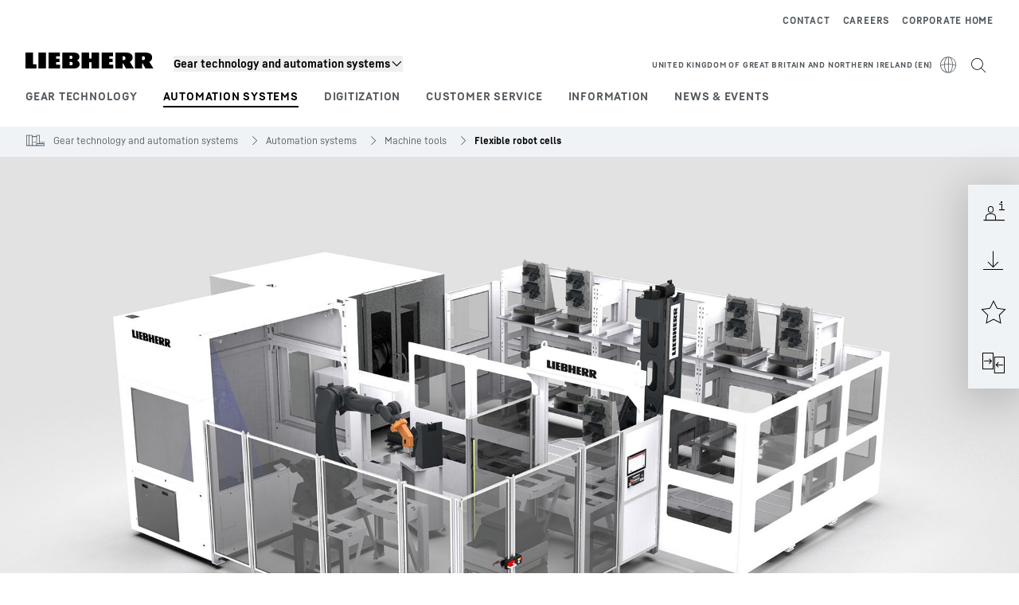

--- FILE ---
content_type: text/html; charset=utf-8
request_url: https://www.liebherr.com/en-gb/gear-technology-and-automation-systems/automation-systems/machine-tools/flexible-robot-cells/flexible-robot-cells-4643128
body_size: 54524
content:
<!doctype html><html context="corporate" theme="corporate" data-theme="corporate" lang="en" data-stencil-build="hrgy3v4a" hydrated="" class="hydrated"><head><meta charset="utf-8" data-next-head><title data-next-head>Flexible cells | Automation | Liebherr - Liebherr</title><meta name="viewport" content="width=device-width,initial-scale=1" data-next-head><meta name="description" content="Increase your flexibility when manufacturing with different batch sizes using solutions from Liebherr."><meta name="og:url" content="https://www.liebherr.com/en-gb/gear-technology-and-automation-systems/automation-systems/machine-tools/flexible-robot-cells/flexible-robot-cells-4643128"><meta name="twitter:url" content="https://www.liebherr.com/en-gb/gear-technology-and-automation-systems/automation-systems/machine-tools/flexible-robot-cells/flexible-robot-cells-4643128"><meta name="og:title" content="Flexible cells | Automation | Liebherr - Liebherr"><meta name="twitter:title" content="Flexible cells | Automation | Liebherr - Liebherr"><meta name="og:description" content="Increase your flexibility when manufacturing with different batch sizes using solutions from Liebherr."><meta name="twitter:description" content="Increase your flexibility when manufacturing with different batch sizes using solutions from Liebherr."><meta name="og:image" content="_public/static/_public/static/img/liebherr-stage-design.jpg"><meta name="twitter:image" content="_public/static/_public/static/img/liebherr-stage-design.jpg"><meta name="twitter:card" content="summary_large_image"><style sty-id="sc-patternlib-toast">/*!@*,:after,:before*/*.sc-patternlib-toast,.sc-patternlib-toast:after,.sc-patternlib-toast:before{border-color:var(--color-neutral-steel-200);border-style:solid;border-width:0;box-sizing:border-box}/*!@a*/a.sc-patternlib-toast{color:inherit;text-decoration:inherit}/*!@audio,canvas,embed,iframe,img,object,svg,video*/audio.sc-patternlib-toast,canvas.sc-patternlib-toast,embed.sc-patternlib-toast,iframe.sc-patternlib-toast,img.sc-patternlib-toast,object.sc-patternlib-toast,svg.sc-patternlib-toast,video.sc-patternlib-toast{display:block;vertical-align:middle}/*!@button,input,optgroup,select,textarea*/button.sc-patternlib-toast,input.sc-patternlib-toast,optgroup.sc-patternlib-toast,select.sc-patternlib-toast,textarea.sc-patternlib-toast{font-feature-settings:inherit;color:inherit;font-family:inherit;font-size:100%;font-variation-settings:inherit;font-weight:inherit;letter-spacing:inherit;line-height:inherit;margin:0;padding:0}/*!@blockquote,dd,dl,fieldset,figure,h1,h2,h3,h4,h5,h6,hr,p,pre*/blockquote.sc-patternlib-toast,dd.sc-patternlib-toast,dl.sc-patternlib-toast,fieldset.sc-patternlib-toast,figure.sc-patternlib-toast,h1.sc-patternlib-toast,h2.sc-patternlib-toast,h3.sc-patternlib-toast,h4.sc-patternlib-toast,h5.sc-patternlib-toast,h6.sc-patternlib-toast,hr.sc-patternlib-toast,p.sc-patternlib-toast,pre.sc-patternlib-toast{margin:0}/*!@fieldset,legend*/fieldset.sc-patternlib-toast,legend.sc-patternlib-toast{padding:0}/*!@h1,h2,h3,h4,h5,h6*/h1.sc-patternlib-toast,h2.sc-patternlib-toast,h3.sc-patternlib-toast,h4.sc-patternlib-toast,h5.sc-patternlib-toast,h6.sc-patternlib-toast{font-synthesis-weight:none}/*!@.block*/.block.sc-patternlib-toast{display:block}/*!@:host*/.sc-patternlib-toast-h{display:block}/*!@.static*/.static.sc-patternlib-toast{position:static}/*!@.flex*/.flex.sc-patternlib-toast{display:flex}/*!@.resize*/.resize.sc-patternlib-toast{resize:both}/*!@.uppercase*/.uppercase.sc-patternlib-toast{text-transform:uppercase}/*!@.filter*/.filter.sc-patternlib-toast{filter:var(--tw-blur) var(--tw-brightness) var(--tw-contrast) var(--tw-grayscale) var(--tw-hue-rotate) var(--tw-invert) var(--tw-saturate) var(--tw-sepia) var(--tw-drop-shadow)}/*!@.fixed*/.fixed.sc-patternlib-toast{position:fixed}/*!@.absolute*/.absolute.sc-patternlib-toast{position:absolute}/*!@.invisible*/.invisible.sc-patternlib-toast{visibility:hidden}/*!@.z-\[1500\]*/.z-\[1500\].sc-patternlib-toast{z-index:1500}/*!@.h-full*/.h-full.sc-patternlib-toast{height:100%}/*!@.min-h-\[56px\]*/.min-h-\[56px\].sc-patternlib-toast{min-height:56px}/*!@.w-full*/.w-full.sc-patternlib-toast{width:100%}/*!@.min-w-\[140px\]*/.min-w-\[140px\].sc-patternlib-toast{min-width:140px}/*!@.cursor-default*/.cursor-default.sc-patternlib-toast{cursor:default}/*!@.cursor-pointer*/.cursor-pointer.sc-patternlib-toast{cursor:pointer}/*!@.select-none*/.select-none.sc-patternlib-toast{-webkit-user-select:none;-moz-user-select:none;user-select:none}/*!@.flex-col*/.flex-col.sc-patternlib-toast{flex-direction:column}/*!@.items-center*/.items-center.sc-patternlib-toast{align-items:center}/*!@.justify-end*/.justify-end.sc-patternlib-toast{justify-content:flex-end}/*!@.justify-between*/.justify-between.sc-patternlib-toast{justify-content:space-between}/*!@.gap-x-2*/.gap-x-2.sc-patternlib-toast{-moz-column-gap:var(--spacing-2);column-gap:var(--spacing-2)}/*!@.overflow-hidden*/.overflow-hidden.sc-patternlib-toast{overflow:hidden}/*!@.overflow-ellipsis*/.overflow-ellipsis.sc-patternlib-toast{text-overflow:ellipsis}/*!@.px-\[24px\]*/.px-\[24px\].sc-patternlib-toast{padding-left:24px;padding-right:24px}/*!@.py-\[12px\]*/.py-\[12px\].sc-patternlib-toast{padding-bottom:12px;padding-top:12px}/*!@.py-\[3px\]*/.py-\[3px\].sc-patternlib-toast{padding-bottom:3px;padding-top:3px}/*!@.pl-\[8px\]*/.pl-\[8px\].sc-patternlib-toast{padding-left:8px}/*!@.font-text-bold*/.font-text-bold.sc-patternlib-toast{font-family:var(--copytext-font-family-bold)}/*!@.text-copy-small-uniform*/.text-copy-small-uniform.sc-patternlib-toast{font-size:var(--copytext-font-size-small-noctx);line-height:var(--copytext-line-height-small-noctx)}</style><style sty-id="sc-patternlib-header">/*!@*,:after,:before*/*.sc-patternlib-header,.sc-patternlib-header:after,.sc-patternlib-header:before{border-color:var(--color-neutral-steel-200);border-style:solid;border-width:0;box-sizing:border-box}/*!@a*/a.sc-patternlib-header{color:inherit;text-decoration:inherit}/*!@audio,canvas,embed,iframe,img,object,svg,video*/audio.sc-patternlib-header,canvas.sc-patternlib-header,embed.sc-patternlib-header,iframe.sc-patternlib-header,img.sc-patternlib-header,object.sc-patternlib-header,svg.sc-patternlib-header,video.sc-patternlib-header{display:block;vertical-align:middle}/*!@button,input,optgroup,select,textarea*/button.sc-patternlib-header,input.sc-patternlib-header,optgroup.sc-patternlib-header,select.sc-patternlib-header,textarea.sc-patternlib-header{font-feature-settings:inherit;color:inherit;font-family:inherit;font-size:100%;font-variation-settings:inherit;font-weight:inherit;letter-spacing:inherit;line-height:inherit;margin:0;padding:0}/*!@blockquote,dd,dl,fieldset,figure,h1,h2,h3,h4,h5,h6,hr,p,pre*/blockquote.sc-patternlib-header,dd.sc-patternlib-header,dl.sc-patternlib-header,fieldset.sc-patternlib-header,figure.sc-patternlib-header,h1.sc-patternlib-header,h2.sc-patternlib-header,h3.sc-patternlib-header,h4.sc-patternlib-header,h5.sc-patternlib-header,h6.sc-patternlib-header,hr.sc-patternlib-header,p.sc-patternlib-header,pre.sc-patternlib-header{margin:0}/*!@fieldset,legend*/fieldset.sc-patternlib-header,legend.sc-patternlib-header{padding:0}/*!@h1,h2,h3,h4,h5,h6*/h1.sc-patternlib-header,h2.sc-patternlib-header,h3.sc-patternlib-header,h4.sc-patternlib-header,h5.sc-patternlib-header,h6.sc-patternlib-header{font-synthesis-weight:none}/*!@.visible*/.visible.sc-patternlib-header{visibility:visible}/*!@.static*/.static.sc-patternlib-header{position:static}/*!@.fixed*/.fixed.sc-patternlib-header{position:fixed}/*!@.absolute*/.absolute.sc-patternlib-header{position:absolute}/*!@.relative*/.relative.sc-patternlib-header{position:relative}/*!@.block*/.block.sc-patternlib-header{display:block}/*!@.flex*/.flex.sc-patternlib-header{display:flex}/*!@.grid*/.grid.sc-patternlib-header{display:grid}/*!@.hidden*/.hidden.sc-patternlib-header{display:none}/*!@.transform*/.transform.sc-patternlib-header{transform:translate(var(--tw-translate-x),var(--tw-translate-y)) rotate(var(--tw-rotate)) skewX(var(--tw-skew-x)) skewY(var(--tw-skew-y)) scaleX(var(--tw-scale-x)) scaleY(var(--tw-scale-y))}/*!@.flex-wrap*/.flex-wrap.sc-patternlib-header{flex-wrap:wrap}/*!@.outline*/.outline.sc-patternlib-header{outline-style:solid}/*!@.transition*/.transition.sc-patternlib-header{transition-duration:.15s;transition-property:color,background-color,border-color,text-decoration-color,fill,stroke,opacity,box-shadow,transform,filter,-webkit-backdrop-filter;transition-property:color,background-color,border-color,text-decoration-color,fill,stroke,opacity,box-shadow,transform,filter,backdrop-filter;transition-property:color,background-color,border-color,text-decoration-color,fill,stroke,opacity,box-shadow,transform,filter,backdrop-filter,-webkit-backdrop-filter;transition-timing-function:cubic-bezier(.4,0,.2,1)}/*!@:host*/.sc-patternlib-header-h{display:block}/*!@.mobile-wrapper*/.mobile-wrapper.sc-patternlib-header{background-color:var(--color-white);display:grid;grid-template-areas:"logo service-top burger" "namespace namespace namespace" "main main main" "mobileLayer mobileLayer mobileLayer";grid-template-columns:150px calc(100% - 199px) 49px;position:relative;width:100%}/*!@.mobile-wrapper.mobile-menu-open*/.mobile-wrapper.mobile-menu-open.sc-patternlib-header{align-content:flex-start}/*!@.mobile-wrapper.mobile-menu-open .mobile-layer .meta-wrapper*/.mobile-wrapper.mobile-menu-open.sc-patternlib-header .mobile-layer.sc-patternlib-header .meta-wrapper.sc-patternlib-header{display:block}/*!@.logo-wrapper*/.logo-wrapper.sc-patternlib-header{align-items:flex-end;display:flex;grid-area:logo;height:40px;padding-left:20px}/*!@.logo-wrapper:only-child*/.logo-wrapper.sc-patternlib-header:only-child{padding-bottom:0}/*!@.service-top-wrapper*/.service-top-wrapper.sc-patternlib-header{grid-area:service-top;height:40px;justify-self:end}/*!@.service-bottom-wrapper*/.service-bottom-wrapper.sc-patternlib-header{grid-area:service-bottom;height:var(--spacing-0);overflow:hidden}/*!@.is-mobile .service-bottom-wrapper*/.is-mobile.sc-patternlib-header .service-bottom-wrapper.sc-patternlib-header{height:auto;overflow:auto}/*!@.mobile-layer .service-bottom-wrapper*/.mobile-layer.sc-patternlib-header .service-bottom-wrapper.sc-patternlib-header{border-color:var(--color-steel-200);border-style:solid;border-top-width:1px;display:block;padding-top:23px}/*!@::slotted(.service-navigation-bottom)*/.sc-patternlib-header-s>.service-navigation-bottom{color:var(--color-neutral-steel-800);display:flex;flex-wrap:wrap;padding-left:14px;padding-right:14px}/*!@.namespace-wrapper*/.namespace-wrapper.sc-patternlib-header{grid-area:namespace;height:27px;padding-left:20px}/*!@.main-wrapper*/.main-wrapper.sc-patternlib-header{grid-area:main;opacity:1;overflow:hidden;position:relative;transition:transform .2s ease-in,height .2s ease-in,left .2s ease-in,opacity 0s ease-in .2s}/*!@.main-wrapper--hidden*/.main-wrapper--hidden.sc-patternlib-header{display:none}/*!@.mobile-menu-open .main-wrapper*/.mobile-menu-open.sc-patternlib-header .main-wrapper.sc-patternlib-header{opacity:1;transition:transform .2s ease-in,left .2s ease-in,opacity 0s ease-in 0s}/*!@.show-level-2 .main-wrapper,.show-level-3 .main-wrapper*/.show-level-2.sc-patternlib-header .main-wrapper.sc-patternlib-header,.show-level-3.sc-patternlib-header .main-wrapper.sc-patternlib-header{transform:translateX(-100%)}/*!@.header-wrapper*/.header-wrapper.sc-patternlib-header{align-items:center;background-color:var(--color-white);display:flex;min-height:48px;overflow-x:clip;padding-top:2px;position:relative;width:100%}/*!@.flyout*/.flyout.sc-patternlib-header{grid-area:main;left:var(--spacing-0);opacity:0;position:absolute;top:var(--spacing-0);transform:translateX(50%);transition:transform .2s ease-in,left .2s ease-in;width:200%}/*!@.mobile-menu-open .flyout*/.mobile-menu-open.sc-patternlib-header .flyout.sc-patternlib-header{opacity:1}/*!@.show-level-2 .flyout*/.show-level-2.sc-patternlib-header .flyout.sc-patternlib-header{transform:translateX(0)}/*!@.show-level-3 .flyout*/.show-level-3.sc-patternlib-header .flyout.sc-patternlib-header{transform:translateX(-50%)}/*!@.meta-wrapper*/.meta-wrapper.sc-patternlib-header{display:none;grid-area:meta;height:var(--spacing-0);overflow:hidden;padding-bottom:15px}/*!@.is-mobile .meta-wrapper*/.is-mobile.sc-patternlib-header .meta-wrapper.sc-patternlib-header{height:auto;overflow:auto}/*!@.burger-menu*/.burger-menu.sc-patternlib-header{align-items:center;background-color:transparent;display:flex;grid-area:burger;height:40px;justify-content:center;padding-left:10px;padding-right:15px;padding-top:4px}/*!@.burger-menu .menu-button*/.burger-menu.sc-patternlib-header .menu-button.sc-patternlib-header{align-items:center;background-image:none;border-style:none;cursor:pointer;display:flex;height:24px;outline:2px solid transparent;outline-offset:2px;padding:var(--spacing-0);position:relative;width:24px}/*!@.burger-menu .menu-button .menu-icon-checkbox*/.burger-menu.sc-patternlib-header .menu-button.sc-patternlib-header .menu-icon-checkbox.sc-patternlib-header{-webkit-touch-callout:none;cursor:pointer;display:block;height:100%;opacity:0;position:absolute;width:100%;z-index:2}/*!@.burger-menu .menu-button div*/.burger-menu.sc-patternlib-header .menu-button.sc-patternlib-header div.sc-patternlib-header{bottom:var(--spacing-0);height:12px;left:var(--spacing-0);margin:auto;position:relative;right:var(--spacing-0);top:var(--spacing-0);top:2px;width:18px}/*!@.burger-menu .menu-button span*/.burger-menu.sc-patternlib-header .menu-button.sc-patternlib-header span.sc-patternlib-header{background-color:var(--bar-bg,#000);border-radius:0;display:block;height:1px;position:absolute;transition:all .2s cubic-bezier(.1,.82,.76,.965);width:100%}/*!@.burger-menu .menu-button span:first-of-type*/.burger-menu.sc-patternlib-header .menu-button.sc-patternlib-header span.sc-patternlib-header:first-of-type{top:0}/*!@.burger-menu .menu-button span:last-of-type*/.burger-menu.sc-patternlib-header .menu-button.sc-patternlib-header span.sc-patternlib-header:last-of-type{bottom:0}/*!@.mobile-menu-open .menu-button:hover .menu-icon-checkbox+div span*/.mobile-menu-open.sc-patternlib-header .menu-button.sc-patternlib-header:hover .menu-icon-checkbox.sc-patternlib-header+div.sc-patternlib-header span.sc-patternlib-header{width:22px}/*!@.mobile-menu-open .menu-button .menu-icon-checkbox+div span:first-of-type*/.mobile-menu-open.sc-patternlib-header .menu-button.sc-patternlib-header .menu-icon-checkbox.sc-patternlib-header+div.sc-patternlib-header span.sc-patternlib-header:first-of-type{top:6px;transform:rotate(45deg)}/*!@.mobile-menu-open .menu-button .menu-icon-checkbox+div span:last-of-type*/.mobile-menu-open.sc-patternlib-header .menu-button.sc-patternlib-header .menu-icon-checkbox.sc-patternlib-header+div.sc-patternlib-header span.sc-patternlib-header:last-of-type{bottom:5px;transform:rotate(-45deg)}/*!@.portal-wrapper*/.portal-wrapper.sc-patternlib-header{height:27px;padding-bottom:11px}/*!@.partner-wrapper*/.partner-wrapper.sc-patternlib-header{height:27px;padding-bottom:9px}/*!@.liebherr-logo*/.liebherr-logo.sc-patternlib-header{height:16px;margin-bottom:9px;min-width:128px}/*!@.partner-logo*/.partner-logo.sc-patternlib-header{height:18px}/*!@.service-navigation-top*/.service-navigation-top.sc-patternlib-header{align-items:center;display:flex;font-size:var(--copytext-font-size-smaller);padding-top:4px}/*!@.bu-navigation*/.bu-navigation.sc-patternlib-header{display:none;left:var(--spacing-0);position:absolute;top:var(--spacing-0)}/*!@::slotted(a)*/.sc-patternlib-header-s>a{color:var(--color-black);text-decoration-line:none}/*!@::slotted(a:hover)*/.sc-patternlib-header-s>a:hover{color:var(--color-steel-600)}/*!@.mobile-layer*/.mobile-layer.sc-patternlib-header{background-color:var(--color-white);bottom:var(--spacing-0);grid-area:mobileLayer;left:150%;min-height:calc(100% - 68px);overflow:hidden;padding-bottom:23px;position:fixed;top:68px;transition:left .2s ease-in,width 0s linear .2s;width:var(--spacing-0)}/*!@.mobile-menu-open .mobile-layer*/.mobile-menu-open.sc-patternlib-header .mobile-layer.sc-patternlib-header{left:var(--spacing-0);overflow-y:auto;position:fixed;top:68px;transition:left .2s ease-in,width 0s linear 0s;width:100%}/*!@.product-segments-wrapper*/.product-segments-wrapper.sc-patternlib-header{height:var(--spacing-0);overflow:hidden;padding-top:15px}/*!@.is-mobile .product-segments-wrapper*/.is-mobile.sc-patternlib-header .product-segments-wrapper.sc-patternlib-header{height:auto;overflow:auto}/*!@.product-segments-wrapper ::slotted(a)*/.product-segments-wrapper .sc-patternlib-header-s>a{align-items:center;color:var(--color-black);display:flex;flex-direction:row;font-size:var(--copytext-font-size-smaller);justify-content:space-between;letter-spacing:var(--letter-spacing-basic);line-height:var(--copytext-line-height-small);outline:2px solid transparent;outline-offset:2px;padding-left:20px;padding-right:14px;padding-top:12px}/*!@.backdrop*/.backdrop.sc-patternlib-header{bottom:var(--spacing-0);display:none;left:var(--spacing-0);opacity:0;position:fixed;right:var(--spacing-0);top:var(--spacing-0);transition:opacity .15s linear;width:var(--spacing-0);z-index:-10}/*!@.backdrop.show-backdrop*/.backdrop.show-backdrop.sc-patternlib-header{opacity:1;width:auto}@media (min-width:768px){/*!@.mobile-wrapper*/.mobile-wrapper.sc-patternlib-header{grid-template-columns:150px calc(100% - 204px) 54px}/*!@.mobile-wrapper:has(.logo-wrapper:only-child)*/.mobile-wrapper.sc-patternlib-header:has(.logo-wrapper:only-child){align-content:center;align-items:center;display:flex;height:72px;padding-bottom:0}/*!@.mobile-wrapper:has(.logo-wrapper:only-child) .logo-wrapper:only-child*/.mobile-wrapper.sc-patternlib-header:has(.logo-wrapper:only-child) .logo-wrapper.sc-patternlib-header:only-child{align-items:center}/*!@.service-top-wrapper*/.service-top-wrapper.sc-patternlib-header{height:44px;padding-top:7px}/*!@.main-wrapper*/.main-wrapper.sc-patternlib-header{opacity:0}/*!@.header-wrapper*/.header-wrapper.sc-patternlib-header{min-height:72px}/*!@.burger-menu*/.burger-menu.sc-patternlib-header{height:44px;padding-left:15px;padding-top:12px}/*!@.burger-menu .menu-button*/.burger-menu.sc-patternlib-header .menu-button.sc-patternlib-header{height:32px;width:32px}/*!@.burger-menu .menu-button div*/.burger-menu.sc-patternlib-header .menu-button.sc-patternlib-header div.sc-patternlib-header{height:16px;top:4px;width:24px}/*!@.mobile-menu-open .menu-button .menu-icon-checkbox+div span:first-of-type*/.mobile-menu-open.sc-patternlib-header .menu-button.sc-patternlib-header .menu-icon-checkbox.sc-patternlib-header+div.sc-patternlib-header span.sc-patternlib-header:first-of-type{top:7px}/*!@.mobile-menu-open .menu-button .menu-icon-checkbox+div span:last-of-type*/.mobile-menu-open.sc-patternlib-header .menu-button.sc-patternlib-header .menu-icon-checkbox.sc-patternlib-header+div.sc-patternlib-header span.sc-patternlib-header:last-of-type{bottom:8px}/*!@.liebherr-logo*/.liebherr-logo.sc-patternlib-header{margin-bottom:3px}/*!@.service-navigation-top*/.service-navigation-top.sc-patternlib-header{font-size:var(--copytext-font-size-small)}/*!@.mobile-layer*/.mobile-layer.sc-patternlib-header{min-height:calc(100% - 72px);top:72px}/*!@.mobile-menu-open .mobile-layer*/.mobile-menu-open.sc-patternlib-header .mobile-layer.sc-patternlib-header{top:72px}}@media (min-width:992px){/*!@.mobile-wrapper*/.mobile-wrapper.sc-patternlib-header{align-items:center;grid-template-areas:"meta meta meta meta" "logo namespace service-bottom service-top" "main main main main";grid-template-columns:auto 1fr 1fr auto;overflow:visible;padding-bottom:17px;position:static;row-gap:0}/*!@.logo-wrapper*/.logo-wrapper.sc-patternlib-header{height:auto;padding-bottom:6px;padding-left:var(--spacing-0)}/*!@.service-top-wrapper*/.service-top-wrapper.sc-patternlib-header{height:auto;padding-top:0}/*!@.service-bottom-wrapper*/.service-bottom-wrapper.sc-patternlib-header{height:auto;overflow:auto;padding-top:3px}/*!@.mobile-layer .service-bottom-wrapper*/.mobile-layer.sc-patternlib-header .service-bottom-wrapper.sc-patternlib-header{border-width:0;display:flex;justify-content:flex-end;padding-top:var(--spacing-0)}/*!@::slotted(.service-navigation-bottom)*/.sc-patternlib-header-s>.service-navigation-bottom{padding-left:var(--spacing-0);padding-right:var(--spacing-0)}/*!@.namespace-wrapper*/.namespace-wrapper.sc-patternlib-header{padding-bottom:0;padding-left:var(--spacing-0);padding-top:3px}/*!@.main-wrapper*/.main-wrapper.sc-patternlib-header{display:block;height:auto!important;left:var(--spacing-0);opacity:1;overflow:visible;padding-top:5px}/*!@.show-level-2 .main-wrapper,.show-level-3 .main-wrapper*/.show-level-2.sc-patternlib-header .main-wrapper.sc-patternlib-header,.show-level-3.sc-patternlib-header .main-wrapper.sc-patternlib-header{transform:none}/*!@.header-wrapper*/.header-wrapper.sc-patternlib-header{display:block;overflow-x:visible;padding-top:var(--spacing-0)}/*!@.flyout*/.flyout.sc-patternlib-header{grid-area:unset;left:var(--spacing-0);opacity:1;position:absolute;right:var(--spacing-0);top:100%;width:100%}/*!@.flyout,.show-level-2 .flyout,.show-level-3 .flyout*/.flyout.sc-patternlib-header,.show-level-2.sc-patternlib-header .flyout.sc-patternlib-header,.show-level-3.sc-patternlib-header .flyout.sc-patternlib-header{transform:none}/*!@.meta-wrapper*/.meta-wrapper.sc-patternlib-header{display:block;height:auto;overflow:auto;padding-bottom:4px;padding-top:14px;text-align:right}/*!@.burger-menu*/.burger-menu.sc-patternlib-header{display:none}/*!@.portal-wrapper*/.portal-wrapper.sc-patternlib-header{margin-bottom:var(--spacing-0);padding-bottom:8px;padding-left:17px}/*!@.partner-wrapper*/.partner-wrapper.sc-patternlib-header{align-items:center;border-color:var(--color-steel-200);border-left-width:2px;bottom:18px;display:flex;height:46px;margin-left:24px;margin-top:var(--spacing-0);padding-bottom:var(--spacing-0);padding-left:24px;position:relative}/*!@.liebherr-logo*/.liebherr-logo.sc-patternlib-header{height:20px}/*!@.partner-logo*/.partner-logo.sc-patternlib-header{align-items:center;display:flex;height:25px}/*!@.service-navigation-top*/.service-navigation-top.sc-patternlib-header{font-size:var(--copytext-font-size-extra-small)}/*!@.bu-navigation*/.bu-navigation.sc-patternlib-header{display:block;width:100%}/*!@.bu-navigation ::slotted(*)*/.bu-navigation .sc-patternlib-header-s>*{position:relative;z-index:20}/*!@.mobile-layer*/.mobile-layer.sc-patternlib-header{top:var(--spacing-0)}/*!@.mobile-layer,.product-segments-wrapper*/.mobile-layer.sc-patternlib-header,.product-segments-wrapper.sc-patternlib-header{display:none;transition:none}/*!@.product-segments-wrapper ::slotted(a)*/.product-segments-wrapper .sc-patternlib-header-s>a{display:none}/*!@.backdrop*/.backdrop.sc-patternlib-header{display:block}/*!@.main-navigation-content*/.main-navigation-content.sc-patternlib-header{position:relative;z-index:10}}@media (max-width:992px){/*!@.main-navigation-content*/.main-navigation-content.sc-patternlib-header{width:100vw}}</style><style sty-id="sc-patternlib-breadcrumb-website">/*!@*,:after,:before*/*.sc-patternlib-breadcrumb-website,.sc-patternlib-breadcrumb-website:after,.sc-patternlib-breadcrumb-website:before{border-color:var(--color-neutral-steel-200);border-style:solid;border-width:0;box-sizing:border-box}/*!@a*/a.sc-patternlib-breadcrumb-website{color:inherit;text-decoration:inherit}/*!@audio,canvas,embed,iframe,img,object,svg,video*/audio.sc-patternlib-breadcrumb-website,canvas.sc-patternlib-breadcrumb-website,embed.sc-patternlib-breadcrumb-website,iframe.sc-patternlib-breadcrumb-website,img.sc-patternlib-breadcrumb-website,object.sc-patternlib-breadcrumb-website,svg.sc-patternlib-breadcrumb-website,video.sc-patternlib-breadcrumb-website{display:block;vertical-align:middle}/*!@button,input,optgroup,select,textarea*/button.sc-patternlib-breadcrumb-website,input.sc-patternlib-breadcrumb-website,optgroup.sc-patternlib-breadcrumb-website,select.sc-patternlib-breadcrumb-website,textarea.sc-patternlib-breadcrumb-website{font-feature-settings:inherit;color:inherit;font-family:inherit;font-size:100%;font-variation-settings:inherit;font-weight:inherit;letter-spacing:inherit;line-height:inherit;margin:0;padding:0}/*!@blockquote,dd,dl,fieldset,figure,h1,h2,h3,h4,h5,h6,hr,p,pre*/blockquote.sc-patternlib-breadcrumb-website,dd.sc-patternlib-breadcrumb-website,dl.sc-patternlib-breadcrumb-website,fieldset.sc-patternlib-breadcrumb-website,figure.sc-patternlib-breadcrumb-website,h1.sc-patternlib-breadcrumb-website,h2.sc-patternlib-breadcrumb-website,h3.sc-patternlib-breadcrumb-website,h4.sc-patternlib-breadcrumb-website,h5.sc-patternlib-breadcrumb-website,h6.sc-patternlib-breadcrumb-website,hr.sc-patternlib-breadcrumb-website,p.sc-patternlib-breadcrumb-website,pre.sc-patternlib-breadcrumb-website{margin:0}/*!@fieldset,legend*/fieldset.sc-patternlib-breadcrumb-website,legend.sc-patternlib-breadcrumb-website{padding:0}/*!@h1,h2,h3,h4,h5,h6*/h1.sc-patternlib-breadcrumb-website,h2.sc-patternlib-breadcrumb-website,h3.sc-patternlib-breadcrumb-website,h4.sc-patternlib-breadcrumb-website,h5.sc-patternlib-breadcrumb-website,h6.sc-patternlib-breadcrumb-website{font-synthesis-weight:none}/*!@.absolute*/.absolute.sc-patternlib-breadcrumb-website{position:absolute}/*!@.relative*/.relative.sc-patternlib-breadcrumb-website{position:relative}/*!@.block*/.block.sc-patternlib-breadcrumb-website{display:block}/*!@.flex*/.flex.sc-patternlib-breadcrumb-website{display:flex}/*!@.hidden*/.hidden.sc-patternlib-breadcrumb-website{display:none}/*!@:host*/.sc-patternlib-breadcrumb-website-h{display:block}/*!@.breadcrumb*/.breadcrumb.sc-patternlib-breadcrumb-website{background-color:var(--color-neutral-steel-100);min-height:38px;padding-bottom:6px;padding-top:6px;position:relative}/*!@.breadcrumb:after,.breadcrumb:before*/.breadcrumb.sc-patternlib-breadcrumb-website:after,.breadcrumb.sc-patternlib-breadcrumb-website:before{background-color:var(--color-neutral-steel-100);content:"";height:100%;position:absolute;top:var(--spacing-0);width:50vw;z-index:-1}/*!@.breadcrumb:before*/.breadcrumb.sc-patternlib-breadcrumb-website:before{left:auto;right:50%}/*!@.breadcrumb:after*/.breadcrumb.sc-patternlib-breadcrumb-website:after{left:50%;right:auto}/*!@.breadcrumb-wrapper*/.breadcrumb-wrapper.sc-patternlib-breadcrumb-website{display:flex;overflow:hidden}/*!@.breadcrumb-scroll-container*/.breadcrumb-scroll-container.sc-patternlib-breadcrumb-website{-webkit-overflow-scrolling:touch;align-items:center;display:flex;justify-content:flex-start;overflow-x:auto;overflow:-moz-scrollbars-none;scroll-behavior:smooth;scroll-padding-left:0;scroll-snap-type:x mandatory;scrollbar-width:none;white-space:nowrap}/*!@.breadcrumb-scroll-container::-webkit-scrollbar*/.breadcrumb-scroll-container.sc-patternlib-breadcrumb-website::-webkit-scrollbar{display:none}/*!@.breadcrumb-item*/.breadcrumb-item.sc-patternlib-breadcrumb-website{align-items:center;color:var(--color-neutral-steel-800);display:flex;font-size:var(--copytext-font-size-extra-small-noctx);line-height:var(--copytext-line-height-extra-small-noctx);min-height:18px;scroll-snap-align:start;scroll-snap-stop:always;white-space:nowrap}/*!@.breadcrumb-item--hidden*/.breadcrumb-item--hidden.sc-patternlib-breadcrumb-website{display:none}/*!@.breadcrumb-arrow-icon*/.breadcrumb-arrow-icon.sc-patternlib-breadcrumb-website{margin-left:5px;margin-right:5px}@media (min-width:992px){/*!@.breadcrumb-item*/.breadcrumb-item.sc-patternlib-breadcrumb-website{min-height:24px}/*!@.breadcrumb-arrow-icon*/.breadcrumb-arrow-icon.sc-patternlib-breadcrumb-website{margin-left:13px;margin-right:6px}}@media (max-width:991px){/*!@.breadcrumb*/.breadcrumb.sc-patternlib-breadcrumb-website{align-items:center;display:flex}}/*!@.visible*/.visible.sc-patternlib-breadcrumb-website{visibility:visible}/*!@.invisible*/.invisible.sc-patternlib-breadcrumb-website{visibility:hidden}/*!@.static*/.static.sc-patternlib-breadcrumb-website{position:static}/*!@.resize*/.resize.sc-patternlib-breadcrumb-website{resize:both}</style><style sty-id="sc-patternlib-steps-counter">/*!@*,:after,:before*/*.sc-patternlib-steps-counter,.sc-patternlib-steps-counter:after,.sc-patternlib-steps-counter:before{border-color:var(--color-neutral-steel-200);border-style:solid;border-width:0;box-sizing:border-box}/*!@a*/a.sc-patternlib-steps-counter{color:inherit;text-decoration:inherit}/*!@audio,canvas,embed,iframe,img,object,svg,video*/audio.sc-patternlib-steps-counter,canvas.sc-patternlib-steps-counter,embed.sc-patternlib-steps-counter,iframe.sc-patternlib-steps-counter,img.sc-patternlib-steps-counter,object.sc-patternlib-steps-counter,svg.sc-patternlib-steps-counter,video.sc-patternlib-steps-counter{display:block;vertical-align:middle}/*!@button,input,optgroup,select,textarea*/button.sc-patternlib-steps-counter,input.sc-patternlib-steps-counter,optgroup.sc-patternlib-steps-counter,select.sc-patternlib-steps-counter,textarea.sc-patternlib-steps-counter{font-feature-settings:inherit;color:inherit;font-family:inherit;font-size:100%;font-variation-settings:inherit;font-weight:inherit;letter-spacing:inherit;line-height:inherit;margin:0;padding:0}/*!@blockquote,dd,dl,fieldset,figure,h1,h2,h3,h4,h5,h6,hr,p,pre*/blockquote.sc-patternlib-steps-counter,dd.sc-patternlib-steps-counter,dl.sc-patternlib-steps-counter,fieldset.sc-patternlib-steps-counter,figure.sc-patternlib-steps-counter,h1.sc-patternlib-steps-counter,h2.sc-patternlib-steps-counter,h3.sc-patternlib-steps-counter,h4.sc-patternlib-steps-counter,h5.sc-patternlib-steps-counter,h6.sc-patternlib-steps-counter,hr.sc-patternlib-steps-counter,p.sc-patternlib-steps-counter,pre.sc-patternlib-steps-counter{margin:0}/*!@fieldset,legend*/fieldset.sc-patternlib-steps-counter,legend.sc-patternlib-steps-counter{padding:0}/*!@h1,h2,h3,h4,h5,h6*/h1.sc-patternlib-steps-counter,h2.sc-patternlib-steps-counter,h3.sc-patternlib-steps-counter,h4.sc-patternlib-steps-counter,h5.sc-patternlib-steps-counter,h6.sc-patternlib-steps-counter{font-synthesis-weight:none}/*!@.block*/.block.sc-patternlib-steps-counter{display:block}/*!@:host*/.sc-patternlib-steps-counter-h{display:block}/*!@.indicator-number*/.indicator-number.sc-patternlib-steps-counter{color:var(--steps-text-default);display:inline-block;font-family:var(--button-font-family);font-size:var(--copytext-font-size);line-height:var(--copytext-line-height)}/*!@.visible*/.visible.sc-patternlib-steps-counter{visibility:visible}/*!@.static*/.static.sc-patternlib-steps-counter{position:static}/*!@.hidden*/.hidden.sc-patternlib-steps-counter{display:none}/*!@.flex*/.flex.sc-patternlib-steps-counter{display:flex}/*!@.relative*/.relative.sc-patternlib-steps-counter{position:relative}/*!@.filter*/.filter.sc-patternlib-steps-counter{filter:var(--tw-blur) var(--tw-brightness) var(--tw-contrast) var(--tw-grayscale) var(--tw-hue-rotate) var(--tw-invert) var(--tw-saturate) var(--tw-sepia) var(--tw-drop-shadow)}</style><style sty-id="sc-patternlib-steps">/*!@*,:after,:before*/*.sc-patternlib-steps,.sc-patternlib-steps:after,.sc-patternlib-steps:before{border-color:var(--color-neutral-steel-200);border-style:solid;border-width:0;box-sizing:border-box}/*!@a*/a.sc-patternlib-steps{color:inherit;text-decoration:inherit}/*!@audio,canvas,embed,iframe,img,object,svg,video*/audio.sc-patternlib-steps,canvas.sc-patternlib-steps,embed.sc-patternlib-steps,iframe.sc-patternlib-steps,img.sc-patternlib-steps,object.sc-patternlib-steps,svg.sc-patternlib-steps,video.sc-patternlib-steps{display:block;vertical-align:middle}/*!@button,input,optgroup,select,textarea*/button.sc-patternlib-steps,input.sc-patternlib-steps,optgroup.sc-patternlib-steps,select.sc-patternlib-steps,textarea.sc-patternlib-steps{font-feature-settings:inherit;color:inherit;font-family:inherit;font-size:100%;font-variation-settings:inherit;font-weight:inherit;letter-spacing:inherit;line-height:inherit;margin:0;padding:0}/*!@blockquote,dd,dl,fieldset,figure,h1,h2,h3,h4,h5,h6,hr,p,pre*/blockquote.sc-patternlib-steps,dd.sc-patternlib-steps,dl.sc-patternlib-steps,fieldset.sc-patternlib-steps,figure.sc-patternlib-steps,h1.sc-patternlib-steps,h2.sc-patternlib-steps,h3.sc-patternlib-steps,h4.sc-patternlib-steps,h5.sc-patternlib-steps,h6.sc-patternlib-steps,hr.sc-patternlib-steps,p.sc-patternlib-steps,pre.sc-patternlib-steps{margin:0}/*!@fieldset,legend*/fieldset.sc-patternlib-steps,legend.sc-patternlib-steps{padding:0}/*!@h1,h2,h3,h4,h5,h6*/h1.sc-patternlib-steps,h2.sc-patternlib-steps,h3.sc-patternlib-steps,h4.sc-patternlib-steps,h5.sc-patternlib-steps,h6.sc-patternlib-steps{font-synthesis-weight:none}/*!@.block*/.block.sc-patternlib-steps{display:block}/*!@.flex*/.flex.sc-patternlib-steps{display:flex}/*!@.hidden*/.hidden.sc-patternlib-steps{display:none}/*!@:host*/.sc-patternlib-steps-h{display:block}/*!@.stepContainer*/.stepContainer.sc-patternlib-steps{display:flex;height:24px;max-width:261px;overflow-x:hidden;padding-top:2px;scrollbar-width:none;-webkit-user-select:none;-moz-user-select:none;user-select:none}/*!@.stepContainer.wcag-AA*/.stepContainer.wcag-AA.sc-patternlib-steps{height:24px}/*!@.stepContainer.wcag-AAA*/.stepContainer.wcag-AAA.sc-patternlib-steps{height:48px}/*!@.stepContainer::-webkit-scrollbar*/.stepContainer.sc-patternlib-steps::-webkit-scrollbar{display:none}/*!@.stepContainer.extPointerTargetArea*/.stepContainer.extPointerTargetArea.sc-patternlib-steps{align-items:center}/*!@.visible*/.visible.sc-patternlib-steps{visibility:visible}/*!@.static*/.static.sc-patternlib-steps{position:static}/*!@.relative*/.relative.sc-patternlib-steps{position:relative}/*!@.filter*/.filter.sc-patternlib-steps{filter:var(--tw-blur) var(--tw-brightness) var(--tw-contrast) var(--tw-grayscale) var(--tw-hue-rotate) var(--tw-invert) var(--tw-saturate) var(--tw-sepia) var(--tw-drop-shadow)}</style><style sty-id="sc-patternlib-icon">/*!@*,:after,:before*/*.sc-patternlib-icon,.sc-patternlib-icon:after,.sc-patternlib-icon:before{border-color:var(--color-neutral-steel-200);border-style:solid;border-width:0;box-sizing:border-box}/*!@a*/a.sc-patternlib-icon{color:inherit;text-decoration:inherit}/*!@audio,canvas,embed,iframe,img,object,svg,video*/audio.sc-patternlib-icon,canvas.sc-patternlib-icon,embed.sc-patternlib-icon,iframe.sc-patternlib-icon,img.sc-patternlib-icon,object.sc-patternlib-icon,svg.sc-patternlib-icon,video.sc-patternlib-icon{display:block;vertical-align:middle}/*!@button,input,optgroup,select,textarea*/button.sc-patternlib-icon,input.sc-patternlib-icon,optgroup.sc-patternlib-icon,select.sc-patternlib-icon,textarea.sc-patternlib-icon{font-feature-settings:inherit;color:inherit;font-family:inherit;font-size:100%;font-variation-settings:inherit;font-weight:inherit;letter-spacing:inherit;line-height:inherit;margin:0;padding:0}/*!@blockquote,dd,dl,fieldset,figure,h1,h2,h3,h4,h5,h6,hr,p,pre*/blockquote.sc-patternlib-icon,dd.sc-patternlib-icon,dl.sc-patternlib-icon,fieldset.sc-patternlib-icon,figure.sc-patternlib-icon,h1.sc-patternlib-icon,h2.sc-patternlib-icon,h3.sc-patternlib-icon,h4.sc-patternlib-icon,h5.sc-patternlib-icon,h6.sc-patternlib-icon,hr.sc-patternlib-icon,p.sc-patternlib-icon,pre.sc-patternlib-icon{margin:0}/*!@fieldset,legend*/fieldset.sc-patternlib-icon,legend.sc-patternlib-icon{padding:0}/*!@h1,h2,h3,h4,h5,h6*/h1.sc-patternlib-icon,h2.sc-patternlib-icon,h3.sc-patternlib-icon,h4.sc-patternlib-icon,h5.sc-patternlib-icon,h6.sc-patternlib-icon{font-synthesis-weight:none}/*!@.antialiased*/.antialiased.sc-patternlib-icon{-webkit-font-smoothing:antialiased;-moz-osx-font-smoothing:grayscale}/*!@.grayscale*/.grayscale.sc-patternlib-icon{--tw-grayscale:grayscale(100%);filter:var(--tw-blur) var(--tw-brightness) var(--tw-contrast) var(--tw-grayscale) var(--tw-hue-rotate) var(--tw-invert) var(--tw-saturate) var(--tw-sepia) var(--tw-drop-shadow)}/*!@[class*=" icon-"],[class^=icon-]*/[class*=" icon-"].sc-patternlib-icon,[class^=icon-].sc-patternlib-icon{speak:never;-webkit-font-smoothing:antialiased;-moz-osx-font-smoothing:grayscale;font-family:Liebherr-Icons!important;font-style:normal;font-variant:normal;font-weight:400;line-height:1;text-transform:none}/*!@[class*=" icon-"]:before,[class^=icon-]:before*/[class*=" icon-"].sc-patternlib-icon:before,[class^=icon-].sc-patternlib-icon:before{content:var(--icon-name)}/*!@.icon.dark*/.icon.dark.sc-patternlib-icon{color:var(--color-white)}/*!@.icon.disabled*/.icon.disabled.sc-patternlib-icon{color:var(--color-neutral-steel-400)!important;pointer-events:none}/*!@.icon.disabled.dark*/.icon.disabled.dark.sc-patternlib-icon{color:var(--color-neutral-steel-500)!important}/*!@.static*/.static.sc-patternlib-icon{position:static}/*!@.col-span-3*/.col-span-3.sc-patternlib-icon{grid-column:span 3/span 3}/*!@.my-2*/.my-2.sc-patternlib-icon{margin-bottom:var(--spacing-2);margin-top:var(--spacing-2)}/*!@.mt-1*/.mt-1.sc-patternlib-icon{margin-top:var(--spacing-1)}/*!@.mb-3*/.mb-3.sc-patternlib-icon{margin-bottom:var(--spacing-3)}/*!@.mb-2*/.mb-2.sc-patternlib-icon{margin-bottom:var(--spacing-2)}/*!@.mt-0*/.mt-0.sc-patternlib-icon{margin-top:var(--spacing-0)}/*!@.mt-6*/.mt-6.sc-patternlib-icon{margin-top:var(--spacing-6)}/*!@.mr-3*/.mr-3.sc-patternlib-icon{margin-right:var(--spacing-3)}/*!@.ml-3*/.ml-3.sc-patternlib-icon{margin-left:var(--spacing-3)}/*!@.box-border*/.box-border.sc-patternlib-icon{box-sizing:border-box}/*!@.block*/.block.sc-patternlib-icon{display:block}/*!@.inline-block*/.inline-block.sc-patternlib-icon{display:inline-block}/*!@.flex*/.flex.sc-patternlib-icon{display:flex}/*!@.grid*/.grid.sc-patternlib-icon{display:grid}/*!@.hidden*/.hidden.sc-patternlib-icon{display:none}/*!@.h-\[24px\]*/.h-\[24px\].sc-patternlib-icon{height:24px}/*!@.w-full*/.w-full.sc-patternlib-icon{width:100%}/*!@.w-\[24px\]*/.w-\[24px\].sc-patternlib-icon{width:24px}/*!@.cursor-pointer*/.cursor-pointer.sc-patternlib-icon{cursor:pointer}/*!@.grid-cols-4*/.grid-cols-4.sc-patternlib-icon{grid-template-columns:repeat(4,minmax(0,1fr))}/*!@.flex-row*/.flex-row.sc-patternlib-icon{flex-direction:row}/*!@.flex-col*/.flex-col.sc-patternlib-icon{flex-direction:column}/*!@.items-start*/.items-start.sc-patternlib-icon{align-items:flex-start}/*!@.items-center*/.items-center.sc-patternlib-icon{align-items:center}/*!@.justify-start*/.justify-start.sc-patternlib-icon{justify-content:flex-start}/*!@.justify-end*/.justify-end.sc-patternlib-icon{justify-content:flex-end}/*!@.justify-center*/.justify-center.sc-patternlib-icon{justify-content:center}/*!@.overflow-hidden*/.overflow-hidden.sc-patternlib-icon{overflow:hidden}/*!@.rounded-full*/.rounded-full.sc-patternlib-icon{border-radius:9999px}/*!@.border*/.border.sc-patternlib-icon{border-width:1px}/*!@.border-2*/.border-2.sc-patternlib-icon{border-width:2px}/*!@.border-0*/.border-0.sc-patternlib-icon{border-width:0}/*!@.border-b*/.border-b.sc-patternlib-icon{border-bottom-width:1px}/*!@.border-solid*/.border-solid.sc-patternlib-icon{border-style:solid}/*!@.border-dashed*/.border-dashed.sc-patternlib-icon{border-style:dashed}/*!@.border-black*/.border-black.sc-patternlib-icon{border-color:var(--color-black)}/*!@.border-warning*/.border-warning.sc-patternlib-icon{border-color:var(--color-functional-warning)}/*!@.border-success*/.border-success.sc-patternlib-icon{border-color:var(--color-functional-success)}/*!@.border-gray-300*/.border-gray-300.sc-patternlib-icon{border-color:var(--color-neutral-steel-300)}/*!@.bg-white*/.bg-white.sc-patternlib-icon{background-color:var(--color-white)}/*!@.bg-success*/.bg-success.sc-patternlib-icon{background-color:var(--color-functional-success)}/*!@.bg-warning*/.bg-warning.sc-patternlib-icon{background-color:var(--color-functional-warning)}/*!@.py-2*/.py-2.sc-patternlib-icon{padding-bottom:var(--spacing-2);padding-top:var(--spacing-2)}/*!@.text-left*/.text-left.sc-patternlib-icon{text-align:left}/*!@.text-right*/.text-right.sc-patternlib-icon{text-align:right}/*!@.font-text-bold*/.font-text-bold.sc-patternlib-icon{font-family:var(--copytext-font-family-bold)}/*!@.text-additional-info*/.text-additional-info.sc-patternlib-icon{font-size:var(--form-size-additional-info-text)}/*!@.text-copy-small*/.text-copy-small.sc-patternlib-icon{font-size:var(--copytext-font-size-small)}/*!@.text-copy-smaller*/.text-copy-smaller.sc-patternlib-icon{font-size:var(--copytext-font-size-smaller)}/*!@.text-h4*/.text-h4.sc-patternlib-icon{font-size:var(--corporate-h4-font-size);line-height:var(--corporate-h4-line-height)}/*!@.text-copy*/.text-copy.sc-patternlib-icon{font-size:var(--copytext-font-size)}/*!@.font-normal*/.font-normal.sc-patternlib-icon{font-weight:400}/*!@.uppercase*/.uppercase.sc-patternlib-icon{text-transform:uppercase}/*!@.not-italic*/.not-italic.sc-patternlib-icon{font-style:normal}/*!@.leading-4*/.leading-4.sc-patternlib-icon{line-height:1rem}/*!@.text-gray-800*/.text-gray-800.sc-patternlib-icon{color:var(--color-neutral-steel-800)}/*!@.text-warning*/.text-warning.sc-patternlib-icon{color:var(--color-functional-warning)}/*!@.text-black*/.text-black.sc-patternlib-icon{color:var(--color-black)}/*!@.text-gray-500*/.text-gray-500.sc-patternlib-icon{color:var(--color-neutral-steel-500)}/*!@.text-white*/.text-white.sc-patternlib-icon{color:var(--color-white)}/*!@.filter*/.filter.sc-patternlib-icon{filter:var(--tw-blur) var(--tw-brightness) var(--tw-contrast) var(--tw-grayscale) var(--tw-hue-rotate) var(--tw-invert) var(--tw-saturate) var(--tw-sepia) var(--tw-drop-shadow)}/*!@.justify-between*/.justify-between.sc-patternlib-icon{justify-content:space-between}/*!@.p-0*/.p-0.sc-patternlib-icon{padding:var(--spacing-0)}/*!@.px-0*/.px-0.sc-patternlib-icon{padding-left:var(--spacing-0);padding-right:var(--spacing-0)}/*!@.pr-4*/.pr-4.sc-patternlib-icon{padding-right:var(--spacing-4)}/*!@.pl-4*/.pl-4.sc-patternlib-icon{padding-left:var(--spacing-4)}/*!@.pl-5*/.pl-5.sc-patternlib-icon{padding-left:var(--spacing-5)}/*!@.text-center*/.text-center.sc-patternlib-icon{text-align:center}/*!@.transition*/.transition.sc-patternlib-icon{transition-duration:.15s;transition-property:color,background-color,border-color,text-decoration-color,fill,stroke,opacity,box-shadow,transform,filter,-webkit-backdrop-filter;transition-property:color,background-color,border-color,text-decoration-color,fill,stroke,opacity,box-shadow,transform,filter,backdrop-filter;transition-property:color,background-color,border-color,text-decoration-color,fill,stroke,opacity,box-shadow,transform,filter,backdrop-filter,-webkit-backdrop-filter;transition-timing-function:cubic-bezier(.4,0,.2,1)}/*!@.my-5*/.my-5.sc-patternlib-icon{margin-bottom:var(--spacing-5);margin-top:var(--spacing-5)}/*!@.inline-flex*/.inline-flex.sc-patternlib-icon{display:inline-flex}/*!@.h-\[48px\]*/.h-\[48px\].sc-patternlib-icon{height:48px}/*!@.w-\[48px\]*/.w-\[48px\].sc-patternlib-icon{width:48px}/*!@.p-7*/.p-7.sc-patternlib-icon{padding:var(--spacing-7)}/*!@.font-head*/.font-head.sc-patternlib-icon{font-family:var(--headline-font-family)}/*!@.font-text*/.font-text.sc-patternlib-icon{font-family:var(--copytext-font-family)}/*!@.text-h3*/.text-h3.sc-patternlib-icon{font-size:var(--corporate-h3-font-size);line-height:var(--corporate-h3-line-height)}/*!@.visible*/.visible.sc-patternlib-icon{visibility:visible}/*!@.inline*/.inline.sc-patternlib-icon{display:inline}/*!@.blur*/.blur.sc-patternlib-icon{--tw-blur:blur(8px)}/*!@.blur,.filter*/.blur.sc-patternlib-icon,.filter.sc-patternlib-icon{filter:var(--tw-blur) var(--tw-brightness) var(--tw-contrast) var(--tw-grayscale) var(--tw-hue-rotate) var(--tw-invert) var(--tw-saturate) var(--tw-sepia) var(--tw-drop-shadow)}/*!@.mt-\[8px\]*/.mt-\[8px\].sc-patternlib-icon{margin-top:8px}/*!@.invisible*/.invisible.sc-patternlib-icon{visibility:hidden}/*!@.right-4*/.right-4.sc-patternlib-icon{right:var(--spacing-4)}/*!@.right-\[80px\]*/.right-\[80px\].sc-patternlib-icon{right:80px}/*!@.select-none*/.select-none.sc-patternlib-icon{-webkit-user-select:none;-moz-user-select:none;user-select:none}/*!@.gap-4*/.gap-4.sc-patternlib-icon{gap:var(--spacing-4)}/*!@.\!pr-\[42px\]*/.\!pr-\[42px\].sc-patternlib-icon{padding-right:42px!important}/*!@.\!pr-\[84px\]*/.\!pr-\[84px\].sc-patternlib-icon{padding-right:84px!important}/*!@.resize*/.resize.sc-patternlib-icon{resize:both}/*!@.\!filter*/.\!filter.sc-patternlib-icon{filter:var(--tw-blur) var(--tw-brightness) var(--tw-contrast) var(--tw-grayscale) var(--tw-hue-rotate) var(--tw-invert) var(--tw-saturate) var(--tw-sepia) var(--tw-drop-shadow)!important}/*!@.relative*/.relative.sc-patternlib-icon{position:relative}/*!@.fixed*/.fixed.sc-patternlib-icon{position:fixed}/*!@.absolute*/.absolute.sc-patternlib-icon{position:absolute}/*!@.z-\[1500\]*/.z-\[1500\].sc-patternlib-icon{z-index:1500}/*!@.h-full*/.h-full.sc-patternlib-icon{height:100%}/*!@.min-h-\[56px\]*/.min-h-\[56px\].sc-patternlib-icon{min-height:56px}/*!@.min-w-\[140px\]*/.min-w-\[140px\].sc-patternlib-icon{min-width:140px}/*!@.cursor-default*/.cursor-default.sc-patternlib-icon{cursor:default}/*!@.gap-x-2*/.gap-x-2.sc-patternlib-icon{-moz-column-gap:var(--spacing-2);column-gap:var(--spacing-2)}/*!@.overflow-ellipsis*/.overflow-ellipsis.sc-patternlib-icon{text-overflow:ellipsis}/*!@.px-\[24px\]*/.px-\[24px\].sc-patternlib-icon{padding-left:24px;padding-right:24px}/*!@.py-\[12px\]*/.py-\[12px\].sc-patternlib-icon{padding-bottom:12px;padding-top:12px}/*!@.py-\[3px\]*/.py-\[3px\].sc-patternlib-icon{padding-bottom:3px;padding-top:3px}/*!@.pl-\[8px\]*/.pl-\[8px\].sc-patternlib-icon{padding-left:8px}/*!@.text-copy-small-uniform*/.text-copy-small-uniform.sc-patternlib-icon{font-size:var(--copytext-font-size-small-noctx);line-height:var(--copytext-line-height-small-noctx)}/*!@.sr-only*/.sr-only.sc-patternlib-icon{clip:rect(0,0,0,0);border-width:0;height:1px;margin:-1px;overflow:hidden;padding:0;position:absolute;white-space:nowrap;width:1px}/*!@.z-10*/.z-10.sc-patternlib-icon{z-index:10}/*!@.z-0*/.z-0.sc-patternlib-icon{z-index:0}/*!@.mx-auto*/.mx-auto.sc-patternlib-icon{margin-right:auto}/*!@.ml-auto,.mx-auto*/.ml-auto.sc-patternlib-icon,.mx-auto.sc-patternlib-icon{margin-left:auto}/*!@.mr-auto*/.mr-auto.sc-patternlib-icon{margin-right:auto}/*!@.transform*/.transform.sc-patternlib-icon{transform:translate(var(--tw-translate-x),var(--tw-translate-y)) rotate(var(--tw-rotate)) skewX(var(--tw-skew-x)) skewY(var(--tw-skew-y)) scaleX(var(--tw-scale-x)) scaleY(var(--tw-scale-y))}/*!@.grid-flow-col*/.grid-flow-col.sc-patternlib-icon{grid-auto-flow:column}/*!@.overflow-visible*/.overflow-visible.sc-patternlib-icon{overflow:visible}/*!@.overflow-y-visible*/.overflow-y-visible.sc-patternlib-icon{overflow-y:visible}/*!@.overflow-x-scroll*/.overflow-x-scroll.sc-patternlib-icon{overflow-x:scroll}/*!@.sticky*/.sticky.sc-patternlib-icon{position:sticky}/*!@.mt-\[20px\]*/.mt-\[20px\].sc-patternlib-icon{margin-top:20px}/*!@.ml-\[224px\]*/.ml-\[224px\].sc-patternlib-icon{margin-left:224px}/*!@.ml-\[24px\]*/.ml-\[24px\].sc-patternlib-icon{margin-left:24px}/*!@.h-\[20px\]*/.h-\[20px\].sc-patternlib-icon{height:20px}/*!@.h-\[72px\]*/.h-\[72px\].sc-patternlib-icon{height:72px}/*!@.h-\[15px\]*/.h-\[15px\].sc-patternlib-icon{height:15px}/*!@.min-h-\[48px\]*/.min-h-\[48px\].sc-patternlib-icon{min-height:48px}/*!@.w-\[121px\]*/.w-\[121px\].sc-patternlib-icon{width:121px}/*!@.min-w-\[121px\]*/.min-w-\[121px\].sc-patternlib-icon{min-width:121px}/*!@.max-w-full*/.max-w-full.sc-patternlib-icon{max-width:100%}/*!@.overflow-auto*/.overflow-auto.sc-patternlib-icon{overflow:auto}/*!@.border-t*/.border-t.sc-patternlib-icon{border-top-width:1px}/*!@.p-\[24px\]*/.p-\[24px\].sc-patternlib-icon{padding:24px}/*!@.px-\[16px\]*/.px-\[16px\].sc-patternlib-icon{padding-left:16px;padding-right:16px}/*!@.py-\[20px\]*/.py-\[20px\].sc-patternlib-icon{padding-bottom:20px;padding-top:20px}/*!@.pl-\[120px\]*/.pl-\[120px\].sc-patternlib-icon{padding-left:120px}/*!@.pr-\[100px\]*/.pr-\[100px\].sc-patternlib-icon{padding-right:100px}/*!@.pb-\[96px\]*/.pb-\[96px\].sc-patternlib-icon{padding-bottom:96px}/*!@.pr-\[14px\]*/.pr-\[14px\].sc-patternlib-icon{padding-right:14px}/*!@.pb-\[12px\]*/.pb-\[12px\].sc-patternlib-icon{padding-bottom:12px}/*!@.pr-\[32px\]*/.pr-\[32px\].sc-patternlib-icon{padding-right:32px}/*!@.shadow-basic*/.shadow-basic.sc-patternlib-icon{--tw-shadow:var(--shadow-elevation-basic);--tw-shadow-colored:var(--shadow-elevation-basic);box-shadow:var(--tw-ring-offset-shadow,0 0 #0000),var(--tw-ring-shadow,0 0 #0000),var(--tw-shadow)}@media (min-width:768px){/*!@.tablet\:h-\[72px\]*/.tablet\:h-\[72px\].sc-patternlib-icon{height:72px}/*!@.tablet\:h-\[20px\]*/.tablet\:h-\[20px\].sc-patternlib-icon{height:20px}/*!@.tablet\:w-\[162px\]*/.tablet\:w-\[162px\].sc-patternlib-icon{width:162px}/*!@.tablet\:min-w-\[162px\]*/.tablet\:min-w-\[162px\].sc-patternlib-icon{min-width:162px}}@media (min-width:1280px){/*!@.desktop\:block*/.desktop\:block.sc-patternlib-icon{display:block}/*!@.desktop\:h-\[80px\]*/.desktop\:h-\[80px\].sc-patternlib-icon{height:80px}/*!@.desktop\:min-w-\[162px\]*/.desktop\:min-w-\[162px\].sc-patternlib-icon{min-width:162px}}/*!@.pointer-events-none*/.pointer-events-none.sc-patternlib-icon{pointer-events:none}/*!@.top-\[8px\]*/.top-\[8px\].sc-patternlib-icon{top:8px}/*!@.top-0*/.top-0.sc-patternlib-icon{top:var(--spacing-0)}/*!@.top-\[9px\]*/.top-\[9px\].sc-patternlib-icon{top:9px}/*!@.h-\[4px\]*/.h-\[4px\].sc-patternlib-icon{height:4px}/*!@.h-\[2px\]*/.h-\[2px\].sc-patternlib-icon{height:2px}/*!@.w-\[4px\]*/.w-\[4px\].sc-patternlib-icon{width:4px}/*!@.w-\[10px\]*/.w-\[10px\].sc-patternlib-icon{width:10px}/*!@.items-baseline*/.items-baseline.sc-patternlib-icon{align-items:baseline}/*!@.gap-1*/.gap-1.sc-patternlib-icon{gap:var(--spacing-1)}/*!@.rounded*/.rounded.sc-patternlib-icon{border-radius:.25rem}/*!@.bg-transparent*/.bg-transparent.sc-patternlib-icon{background-color:transparent}/*!@.contents*/.contents.sc-patternlib-icon{display:contents}/*!@.italic*/.italic.sc-patternlib-icon{font-style:italic}/*!@.underline*/.underline.sc-patternlib-icon{text-decoration-line:underline}/*!@.h-\[80px\]*/.h-\[80px\].sc-patternlib-icon{height:80px}/*!@.gap-\[4px\]*/.gap-\[4px\].sc-patternlib-icon{gap:4px}/*!@.py-0*/.py-0.sc-patternlib-icon{padding-bottom:var(--spacing-0);padding-top:var(--spacing-0)}@media (min-width:1280px){/*!@.desktop\:py-4*/.desktop\:py-4.sc-patternlib-icon{padding-bottom:var(--spacing-4);padding-top:var(--spacing-4)}}/*!@.mb-\[16px\]*/.mb-\[16px\].sc-patternlib-icon{margin-bottom:16px}/*!@.mb-\[8px\]*/.mb-\[8px\].sc-patternlib-icon{margin-bottom:8px}/*!@.ml-\[20px\]*/.ml-\[20px\].sc-patternlib-icon{margin-left:20px}/*!@.mt-\[16px\]*/.mt-\[16px\].sc-patternlib-icon{margin-top:16px}/*!@.mb-6*/.mb-6.sc-patternlib-icon{margin-bottom:var(--spacing-6)}/*!@.h-\[360px\]*/.h-\[360px\].sc-patternlib-icon{height:360px}/*!@.flex-wrap*/.flex-wrap.sc-patternlib-icon{flex-wrap:wrap}/*!@.gap-x-\[24px\]*/.gap-x-\[24px\].sc-patternlib-icon{-moz-column-gap:24px;column-gap:24px}/*!@.border-t-\[1px\]*/.border-t-\[1px\].sc-patternlib-icon{border-top-width:1px}@media (min-width:576px){/*!@.sm\:mx-0*/.sm\:mx-0.sc-patternlib-icon{margin-left:var(--spacing-0);margin-right:var(--spacing-0)}}@media (min-width:768px){/*!@.tablet\:mx-\[20px\]*/.tablet\:mx-\[20px\].sc-patternlib-icon{margin-left:20px;margin-right:20px}/*!@.tablet\:ml-0*/.tablet\:ml-0.sc-patternlib-icon{margin-left:var(--spacing-0)}}@media (min-width:1280px){/*!@.desktop\:mx-0*/.desktop\:mx-0.sc-patternlib-icon{margin-right:var(--spacing-0)}/*!@.desktop\:ml-0,.desktop\:mx-0*/.desktop\:ml-0.sc-patternlib-icon,.desktop\:mx-0.sc-patternlib-icon{margin-left:var(--spacing-0)}}/*!@.mb-1*/.mb-1.sc-patternlib-icon{margin-bottom:var(--spacing-1)}/*!@.flex-1*/.flex-1.sc-patternlib-icon{flex:1 1 0%}/*!@.self-end*/.self-end.sc-patternlib-icon{align-self:flex-end}/*!@.hover\:bg-gray-100:hover*/.hover\:bg-gray-100.sc-patternlib-icon:hover{background-color:var(--color-neutral-steel-100)}/*!@.h-\[445px\]*/.h-\[445px\].sc-patternlib-icon{height:445px}</style><style sty-id="sc-patternlib-button">/*!@*,:after,:before*/*.sc-patternlib-button,.sc-patternlib-button:after,.sc-patternlib-button:before{border-color:var(--color-neutral-steel-200);border-style:solid;border-width:0;box-sizing:border-box}/*!@a*/a.sc-patternlib-button{color:inherit;text-decoration:inherit}/*!@audio,canvas,embed,iframe,img,object,svg,video*/audio.sc-patternlib-button,canvas.sc-patternlib-button,embed.sc-patternlib-button,iframe.sc-patternlib-button,img.sc-patternlib-button,object.sc-patternlib-button,svg.sc-patternlib-button,video.sc-patternlib-button{display:block;vertical-align:middle}/*!@button,input,optgroup,select,textarea*/button.sc-patternlib-button,input.sc-patternlib-button,optgroup.sc-patternlib-button,select.sc-patternlib-button,textarea.sc-patternlib-button{font-feature-settings:inherit;color:inherit;font-family:inherit;font-size:100%;font-variation-settings:inherit;font-weight:inherit;letter-spacing:inherit;line-height:inherit;margin:0;padding:0}/*!@blockquote,dd,dl,fieldset,figure,h1,h2,h3,h4,h5,h6,hr,p,pre*/blockquote.sc-patternlib-button,dd.sc-patternlib-button,dl.sc-patternlib-button,fieldset.sc-patternlib-button,figure.sc-patternlib-button,h1.sc-patternlib-button,h2.sc-patternlib-button,h3.sc-patternlib-button,h4.sc-patternlib-button,h5.sc-patternlib-button,h6.sc-patternlib-button,hr.sc-patternlib-button,p.sc-patternlib-button,pre.sc-patternlib-button{margin:0}/*!@fieldset,legend*/fieldset.sc-patternlib-button,legend.sc-patternlib-button{padding:0}/*!@h1,h2,h3,h4,h5,h6*/h1.sc-patternlib-button,h2.sc-patternlib-button,h3.sc-patternlib-button,h4.sc-patternlib-button,h5.sc-patternlib-button,h6.sc-patternlib-button{font-synthesis-weight:none}/*!@.collapse*/.collapse.sc-patternlib-button{visibility:collapse}/*!@.absolute*/.absolute.sc-patternlib-button{position:absolute}/*!@.relative*/.relative.sc-patternlib-button{position:relative}/*!@.block*/.block.sc-patternlib-button{display:block}/*!@.hidden*/.hidden.sc-patternlib-button{display:none}/*!@.border-collapse*/.border-collapse.sc-patternlib-button{border-collapse:collapse}/*!@.border*/.border.sc-patternlib-button{border-width:1px}/*!@.uppercase*/.uppercase.sc-patternlib-button{text-transform:uppercase}/*!@.outline*/.outline.sc-patternlib-button{outline-style:solid}/*!@:host*/.sc-patternlib-button-h{all:unset;background-color:transparent;border-collapse:collapse;border-radius:0;border-spacing:0;box-sizing:border-box;color:inherit;font-family:inherit;font-family:var(--ppl-font-family-text-bold);font-size:100%;font-size:var(--ppl-font-size-copy-smaller);letter-spacing:.78px;line-height:1.5;line-height:var(--ppl-line-heigh-copy-smaller);line-height:24px;list-style:none;margin:0;min-width:0;padding:0;quotes:none;text-decoration:none;vertical-align:baseline}/*!@.button*/.button.sc-patternlib-button{--button-size:48px;box-sizing:border-box;cursor:pointer;display:inline-flex;min-height:var(--button-size);min-width:var(--button-size);outline:none;padding:0 19px;position:relative;width:100%}/*!@.button.M*/.button.M.sc-patternlib-button{--button-size:40px}/*!@.button.S*/.button.S.sc-patternlib-button{--button-size:32px}/*!@.button.giant*/.button.giant.sc-patternlib-button{--button-size:76px}/*!@.button.M.icon-only,.button.S.icon-only*/.button.M.icon-only.sc-patternlib-button,.button.S.icon-only.sc-patternlib-button{padding-left:7px!important;padding-right:7px!important}/*!@.button.has-icon.icon-left*/.button.has-icon.icon-left.sc-patternlib-button{padding-right:23px}/*!@.button.L:not(.has-icon)*/.button.L.sc-patternlib-button:not(.has-icon){padding-left:35px;padding-right:35px}/*!@.button.L.icon-only*/.button.L.icon-only.sc-patternlib-button{padding-left:11px!important;padding-right:11px!important}/*!@.button.giant.icon-only*/.button.giant.icon-only.sc-patternlib-button{padding-left:15px!important;padding-right:15px!important}/*!@.button.icon-only*/.button.icon-only.sc-patternlib-button{justify-content:center;letter-spacing:0}/*!@.button.primary*/.button.primary.sc-patternlib-button{fill:var(--button-text-primary);background-color:var(--button-surface-primary);border:1px solid var(--button-stroke-primary);color:var(--button-text-primary)}/*!@.button.primary:not(.no-states).hovered*/.button.primary.sc-patternlib-button:not(.no-states).hovered{fill:var(--button-text-primary-hover);background-color:var(--button-surface-primary-hover);border:1px solid var(--button-stroke-primary-hover);color:var(--button-text-primary-hover)}/*!@.button.primary:not(.no-states):active:not(:disabled)*/.button.primary.sc-patternlib-button:not(.no-states):active:not(:disabled){fill:var(--button-text-primary-active);background-color:var(--button-surface-primary-active);border:1px solid var(--button-stroke-primary-active);color:var(--button-text-primary-active)}/*!@.button.primary:disabled,.button.primary[aria-disabled=true]*/.button.primary.sc-patternlib-button:disabled,.button.primary[aria-disabled=true].sc-patternlib-button{fill:var(--button-text-primary-disabled);background-color:var(--button-surface-primary-disabled);border:1px solid var(--button-stroke-primary-disabled);color:var(--button-text-primary-disabled);cursor:not-allowed}/*!@.button.primary:focus*/.button.primary.sc-patternlib-button:focus{outline:none}/*!@.button.primary.focus-keyboard-style,.button.primary:focus-visible*/.button.primary.focus-keyboard-style.sc-patternlib-button,.button.primary.sc-patternlib-button:focus-visible{outline:2px solid var(--button-stroke-primary-focus);outline-offset:3px}/*!@.button.primary.focus-keyboard-style.focusgap-theme-color,.button.primary:focus-visible.focusgap-theme-color*/.button.primary.focus-keyboard-style.focusgap-theme-color.sc-patternlib-button,.button.primary.sc-patternlib-button:focus-visible.focusgap-theme-color{box-shadow:0 0 0 3px var(--button-stroke-primary-focusgap),0 0 0 5px var(--button-stroke-primary-focus);outline:none}/*!@.button.primary.focus-keyboard-style.focus-border-inside,.button.primary:focus-visible.focus-border-inside*/.button.primary.focus-keyboard-style.focus-border-inside.sc-patternlib-button,.button.primary.sc-patternlib-button:focus-visible.focus-border-inside{outline-offset:-2px}/*!@.button.primary .loading-indicator-animator*/.button.primary.sc-patternlib-button .loading-indicator-animator.sc-patternlib-button{background-color:var(--button-loading-primary)}/*!@.button.primary-inverted*/.button.primary-inverted.sc-patternlib-button{fill:var(--button-text-primary-inverted);background-color:var(--button-surface-primary-inverted);border:1px solid var(--button-stroke-primary-inverted);color:var(--button-text-primary-inverted)}/*!@.button.primary-inverted:not(.no-states).hovered*/.button.primary-inverted.sc-patternlib-button:not(.no-states).hovered{fill:var(--button-text-primary-inverted-hover);background-color:var(--button-surface-primary-inverted-hover);border:1px solid var(--button-stroke-primary-inverted-hover);color:var(--button-text-primary-inverted-hover)}/*!@.button.primary-inverted:not(.no-states):active:not(:disabled)*/.button.primary-inverted.sc-patternlib-button:not(.no-states):active:not(:disabled){fill:var(--button-text-primary-inverted-active);background-color:var(--button-surface-primary-inverted-active);border:1px solid var(--button-stroke-primary-inverted-active);color:var(--button-text-primary-inverted-active)}/*!@.button.primary-inverted:disabled,.button.primary-inverted[aria-disabled=true]*/.button.primary-inverted.sc-patternlib-button:disabled,.button.primary-inverted[aria-disabled=true].sc-patternlib-button{fill:var(--button-text-primary-inverted-disabled);background-color:var(--button-surface-primary-inverted-disabled);border:1px solid var(--button-stroke-primary-inverted-disabled);color:var(--button-text-primary-inverted-disabled);cursor:not-allowed}/*!@.button.primary-inverted:focus*/.button.primary-inverted.sc-patternlib-button:focus{outline:none}/*!@.button.primary-inverted.focus-keyboard-style,.button.primary-inverted:focus-visible*/.button.primary-inverted.focus-keyboard-style.sc-patternlib-button,.button.primary-inverted.sc-patternlib-button:focus-visible{outline:2px solid var(--button-stroke-primary-inverted-focus);outline-offset:3px}/*!@.button.primary-inverted.focus-keyboard-style.focusgap-theme-color,.button.primary-inverted:focus-visible.focusgap-theme-color*/.button.primary-inverted.focus-keyboard-style.focusgap-theme-color.sc-patternlib-button,.button.primary-inverted.sc-patternlib-button:focus-visible.focusgap-theme-color{box-shadow:0 0 0 3px var(--button-stroke-primary-inverted-focusgap),0 0 0 5px var(--button-stroke-primary-inverted-focus);outline:none}/*!@.button.primary-inverted.focus-keyboard-style.focus-border-inside,.button.primary-inverted:focus-visible.focus-border-inside*/.button.primary-inverted.focus-keyboard-style.focus-border-inside.sc-patternlib-button,.button.primary-inverted.sc-patternlib-button:focus-visible.focus-border-inside{outline-offset:-2px}/*!@.button.primary-inverted .loading-indicator-animator*/.button.primary-inverted.sc-patternlib-button .loading-indicator-animator.sc-patternlib-button{background-color:var(--button-loading-primary-inverted)}/*!@.button.secondary*/.button.secondary.sc-patternlib-button{fill:var(--button-text-secondary);background-color:var(--button-surface-secondary);border:1px solid var(--button-stroke-secondary);color:var(--button-text-secondary)}/*!@.button.secondary:not(.no-states).hovered*/.button.secondary.sc-patternlib-button:not(.no-states).hovered{fill:var(--button-text-secondary-hover);background-color:var(--button-surface-secondary-hover);border:1px solid var(--button-stroke-secondary-hover);color:var(--button-text-secondary-hover)}/*!@.button.secondary:not(.no-states):active:not(:disabled)*/.button.secondary.sc-patternlib-button:not(.no-states):active:not(:disabled){fill:var(--button-text-secondary-active);background-color:var(--button-surface-secondary-active);border:1px solid var(--button-stroke-secondary-active);color:var(--button-text-secondary-active)}/*!@.button.secondary:disabled,.button.secondary[aria-disabled=true]*/.button.secondary.sc-patternlib-button:disabled,.button.secondary[aria-disabled=true].sc-patternlib-button{fill:var(--button-text-secondary-disabled);background-color:var(--button-surface-secondary-disabled);border:1px solid var(--button-stroke-secondary-disabled);color:var(--button-text-secondary-disabled);cursor:not-allowed}/*!@.button.secondary:focus*/.button.secondary.sc-patternlib-button:focus{outline:none}/*!@.button.secondary.focus-keyboard-style,.button.secondary:focus-visible*/.button.secondary.focus-keyboard-style.sc-patternlib-button,.button.secondary.sc-patternlib-button:focus-visible{outline:2px solid var(--button-stroke-secondary-focus);outline-offset:3px}/*!@.button.secondary.focus-keyboard-style.focusgap-theme-color,.button.secondary:focus-visible.focusgap-theme-color*/.button.secondary.focus-keyboard-style.focusgap-theme-color.sc-patternlib-button,.button.secondary.sc-patternlib-button:focus-visible.focusgap-theme-color{box-shadow:0 0 0 3px var(--button-stroke-secondary-focusgap),0 0 0 5px var(--button-stroke-secondary-focus);outline:none}/*!@.button.secondary.focus-keyboard-style.focus-border-inside,.button.secondary:focus-visible.focus-border-inside*/.button.secondary.focus-keyboard-style.focus-border-inside.sc-patternlib-button,.button.secondary.sc-patternlib-button:focus-visible.focus-border-inside{outline-offset:-2px}/*!@.button.secondary .loading-indicator-animator*/.button.secondary.sc-patternlib-button .loading-indicator-animator.sc-patternlib-button{background-color:var(--button-loading-secondary)}/*!@.button.secondary-inverted*/.button.secondary-inverted.sc-patternlib-button{fill:var(--button-text-secondary-inverted);background-color:var(--button-surface-secondary-inverted);border:1px solid var(--button-stroke-secondary-inverted);color:var(--button-text-secondary-inverted)}/*!@.button.secondary-inverted:not(.no-states).hovered*/.button.secondary-inverted.sc-patternlib-button:not(.no-states).hovered{fill:var(--button-text-secondary-inverted-hover);background-color:var(--button-surface-secondary-inverted-hover);border:1px solid var(--button-stroke-secondary-inverted-hover);color:var(--button-text-secondary-inverted-hover)}/*!@.button.secondary-inverted:not(.no-states):active:not(:disabled)*/.button.secondary-inverted.sc-patternlib-button:not(.no-states):active:not(:disabled){fill:var(--button-text-secondary-inverted-active);background-color:var(--button-surface-secondary-inverted-active);border:1px solid var(--button-stroke-secondary-inverted-active);color:var(--button-text-secondary-inverted-active)}/*!@.button.secondary-inverted:disabled,.button.secondary-inverted[aria-disabled=true]*/.button.secondary-inverted.sc-patternlib-button:disabled,.button.secondary-inverted[aria-disabled=true].sc-patternlib-button{fill:var(--button-text-secondary-inverted-disabled);background-color:var(--button-surface-secondary-inverted-disabled);border:1px solid var(--button-stroke-secondary-inverted-disabled);color:var(--button-text-secondary-inverted-disabled);cursor:not-allowed}/*!@.button.secondary-inverted:focus*/.button.secondary-inverted.sc-patternlib-button:focus{outline:none}/*!@.button.secondary-inverted.focus-keyboard-style,.button.secondary-inverted:focus-visible*/.button.secondary-inverted.focus-keyboard-style.sc-patternlib-button,.button.secondary-inverted.sc-patternlib-button:focus-visible{outline:2px solid var(--button-stroke-secondary-inverted-focus);outline-offset:3px}/*!@.button.secondary-inverted.focus-keyboard-style.focusgap-theme-color,.button.secondary-inverted:focus-visible.focusgap-theme-color*/.button.secondary-inverted.focus-keyboard-style.focusgap-theme-color.sc-patternlib-button,.button.secondary-inverted.sc-patternlib-button:focus-visible.focusgap-theme-color{box-shadow:0 0 0 3px var(--button-stroke-secondary-inverted-focusgap),0 0 0 5px var(--button-stroke-secondary-inverted-focus);outline:none}/*!@.button.secondary-inverted.focus-keyboard-style.focus-border-inside,.button.secondary-inverted:focus-visible.focus-border-inside*/.button.secondary-inverted.focus-keyboard-style.focus-border-inside.sc-patternlib-button,.button.secondary-inverted.sc-patternlib-button:focus-visible.focus-border-inside{outline-offset:-2px}/*!@.button.secondary-inverted .loading-indicator-animator*/.button.secondary-inverted.sc-patternlib-button .loading-indicator-animator.sc-patternlib-button{background-color:var(--button-loading-secondary-inverted)}/*!@.button.warning*/.button.warning.sc-patternlib-button{fill:var(--button-text-warning);background-color:var(--button-surface-warning);border:1px solid var(--button-stroke-warning);color:var(--button-text-warning)}/*!@.button.warning:not(.no-states).hovered*/.button.warning.sc-patternlib-button:not(.no-states).hovered{fill:var(--button-text-warning-hover);background-color:var(--button-surface-warning-hover);border:1px solid var(--button-stroke-warning-hover);color:var(--button-text-warning-hover)}/*!@.button.warning:not(.no-states):active:not(:disabled)*/.button.warning.sc-patternlib-button:not(.no-states):active:not(:disabled){fill:var(--button-text-warning-active);background-color:var(--button-surface-warning-active);border:1px solid var(--button-stroke-warning-active);color:var(--button-text-warning-active)}/*!@.button.warning:disabled,.button.warning[aria-disabled=true]*/.button.warning.sc-patternlib-button:disabled,.button.warning[aria-disabled=true].sc-patternlib-button{fill:var(--button-text-warning-disabled);background-color:var(--button-surface-warning-disabled);border:1px solid var(--button-stroke-warning-disabled);color:var(--button-text-warning-disabled);cursor:not-allowed}/*!@.button.warning:focus*/.button.warning.sc-patternlib-button:focus{outline:none}/*!@.button.warning.focus-keyboard-style,.button.warning:focus-visible*/.button.warning.focus-keyboard-style.sc-patternlib-button,.button.warning.sc-patternlib-button:focus-visible{outline:2px solid var(--button-stroke-warning-focus);outline-offset:3px}/*!@.button.warning.focus-keyboard-style.focusgap-theme-color,.button.warning:focus-visible.focusgap-theme-color*/.button.warning.focus-keyboard-style.focusgap-theme-color.sc-patternlib-button,.button.warning.sc-patternlib-button:focus-visible.focusgap-theme-color{box-shadow:0 0 0 3px var(--button-stroke-warning-focusgap),0 0 0 5px var(--button-stroke-warning-focus);outline:none}/*!@.button.warning.focus-keyboard-style.focus-border-inside,.button.warning:focus-visible.focus-border-inside*/.button.warning.focus-keyboard-style.focus-border-inside.sc-patternlib-button,.button.warning.sc-patternlib-button:focus-visible.focus-border-inside{outline-offset:-2px}/*!@.button.warning .loading-indicator-animator*/.button.warning.sc-patternlib-button .loading-indicator-animator.sc-patternlib-button{background-color:var(--button-loading-warning)}/*!@.button.danger*/.button.danger.sc-patternlib-button{fill:var(--button-text-danger);background-color:var(--button-surface-danger);border:1px solid var(--button-stroke-danger);color:var(--button-text-danger)}/*!@.button.danger:not(.no-states).hovered*/.button.danger.sc-patternlib-button:not(.no-states).hovered{fill:var(--button-text-danger-hover);background-color:var(--button-surface-danger-hover);border:1px solid var(--button-stroke-danger-hover);color:var(--button-text-danger-hover)}/*!@.button.danger:not(.no-states):active:not(:disabled)*/.button.danger.sc-patternlib-button:not(.no-states):active:not(:disabled){fill:var(--button-text-danger-active);background-color:var(--button-surface-danger-active);border:1px solid var(--button-stroke-danger-active);color:var(--button-text-danger-active)}/*!@.button.danger:disabled,.button.danger[aria-disabled=true]*/.button.danger.sc-patternlib-button:disabled,.button.danger[aria-disabled=true].sc-patternlib-button{fill:var(--button-text-danger-disabled);background-color:var(--button-surface-danger-disabled);border:1px solid var(--button-stroke-danger-disabled);color:var(--button-text-danger-disabled);cursor:not-allowed}/*!@.button.danger:focus*/.button.danger.sc-patternlib-button:focus{outline:none}/*!@.button.danger.focus-keyboard-style,.button.danger:focus-visible*/.button.danger.focus-keyboard-style.sc-patternlib-button,.button.danger.sc-patternlib-button:focus-visible{outline:2px solid var(--button-stroke-danger-focus);outline-offset:3px}/*!@.button.danger.focus-keyboard-style.focusgap-theme-color,.button.danger:focus-visible.focusgap-theme-color*/.button.danger.focus-keyboard-style.focusgap-theme-color.sc-patternlib-button,.button.danger.sc-patternlib-button:focus-visible.focusgap-theme-color{box-shadow:0 0 0 3px var(--button-stroke-danger-focusgap),0 0 0 5px var(--button-stroke-danger-focus);outline:none}/*!@.button.danger.focus-keyboard-style.focus-border-inside,.button.danger:focus-visible.focus-border-inside*/.button.danger.focus-keyboard-style.focus-border-inside.sc-patternlib-button,.button.danger.sc-patternlib-button:focus-visible.focus-border-inside{outline-offset:-2px}/*!@.button.danger .loading-indicator-animator*/.button.danger.sc-patternlib-button .loading-indicator-animator.sc-patternlib-button{background-color:var(--button-loading-danger)}/*!@.button.no-states*/.button.no-states.sc-patternlib-button{cursor:default}/*!@.button .label*/.button.sc-patternlib-button .label.sc-patternlib-button{padding:0;text-decoration:none;text-transform:uppercase}/*!@a.button*/a.button.sc-patternlib-button{color:inherit}/*!@a.button,a.button:hover*/a.button.sc-patternlib-button,a.button.sc-patternlib-button:hover{text-decoration:none}/*!@a.button[aria-disabled=true]*/a.button[aria-disabled=true].sc-patternlib-button{cursor:not-allowed}/*!@.loading-indicator-wrapper*/.loading-indicator-wrapper.sc-patternlib-button{bottom:-1px;display:block;height:3px;left:-1px;position:absolute;width:calc(100% + 2px)}/*!@.loading-indicator-inner*/.loading-indicator-inner.sc-patternlib-button{height:3px;left:0;overflow:hidden;position:absolute;width:100%}/*!@.loading-indicator-animator*/.loading-indicator-animator.sc-patternlib-button{animation:indeterminate 1.5s ease-out infinite;background-color:var(--button-color-loading);height:100%;position:absolute}@keyframes indeterminate{0%{left:-100%;width:50%}to{left:100%;width:50%}}@media (hover:hover){/*!@.button.primary:not(.no-states):hover:not(:active,:disabled)*/.button.primary.sc-patternlib-button:not(.no-states):hover:not(:active,.sc-patternlib-button:disabled){fill:var(--button-text-primary-hover);background-color:var(--button-surface-primary-hover);border:1px solid var(--button-stroke-primary-hover);color:var(--button-text-primary-hover)}/*!@.button.primary-inverted:not(.no-states):hover:not(:active,:disabled)*/.button.primary-inverted.sc-patternlib-button:not(.no-states):hover:not(:active,.sc-patternlib-button:disabled){fill:var(--button-text-primary-inverted-hover);background-color:var(--button-surface-primary-inverted-hover);border:1px solid var(--button-stroke-primary-inverted-hover);color:var(--button-text-primary-inverted-hover)}/*!@.button.secondary:not(.no-states):hover:not(:active,:disabled)*/.button.secondary.sc-patternlib-button:not(.no-states):hover:not(:active,.sc-patternlib-button:disabled){fill:var(--button-text-secondary-hover);background-color:var(--button-surface-secondary-hover);border:1px solid var(--button-stroke-secondary-hover);color:var(--button-text-secondary-hover)}/*!@.button.secondary-inverted:not(.no-states):hover:not(:active,:disabled)*/.button.secondary-inverted.sc-patternlib-button:not(.no-states):hover:not(:active,.sc-patternlib-button:disabled){fill:var(--button-text-secondary-inverted-hover);background-color:var(--button-surface-secondary-inverted-hover);border:1px solid var(--button-stroke-secondary-inverted-hover);color:var(--button-text-secondary-inverted-hover)}/*!@.button.warning:not(.no-states):hover:not(:active,:disabled)*/.button.warning.sc-patternlib-button:not(.no-states):hover:not(:active,.sc-patternlib-button:disabled){fill:var(--button-text-warning-hover);background-color:var(--button-surface-warning-hover);border:1px solid var(--button-stroke-warning-hover);color:var(--button-text-warning-hover)}/*!@.button.danger:not(.no-states):hover:not(:active,:disabled)*/.button.danger.sc-patternlib-button:not(.no-states):hover:not(:active,.sc-patternlib-button:disabled){fill:var(--button-text-danger-hover);background-color:var(--button-surface-danger-hover);border:1px solid var(--button-stroke-danger-hover);color:var(--button-text-danger-hover)}}/*!@.static*/.static.sc-patternlib-button{position:static}/*!@.col-span-3*/.col-span-3.sc-patternlib-button{grid-column:span 3/span 3}/*!@.my-2*/.my-2.sc-patternlib-button{margin-bottom:var(--spacing-2);margin-top:var(--spacing-2)}/*!@.mt-1*/.mt-1.sc-patternlib-button{margin-top:var(--spacing-1)}/*!@.mb-3*/.mb-3.sc-patternlib-button{margin-bottom:var(--spacing-3)}/*!@.mb-2*/.mb-2.sc-patternlib-button{margin-bottom:var(--spacing-2)}/*!@.mt-0*/.mt-0.sc-patternlib-button{margin-top:var(--spacing-0)}/*!@.mt-6*/.mt-6.sc-patternlib-button{margin-top:var(--spacing-6)}/*!@.mr-3*/.mr-3.sc-patternlib-button{margin-right:var(--spacing-3)}/*!@.ml-3*/.ml-3.sc-patternlib-button{margin-left:var(--spacing-3)}/*!@.box-border*/.box-border.sc-patternlib-button{box-sizing:border-box}/*!@.inline-block*/.inline-block.sc-patternlib-button{display:inline-block}/*!@.flex*/.flex.sc-patternlib-button{display:flex}/*!@.grid*/.grid.sc-patternlib-button{display:grid}/*!@.h-\[24px\]*/.h-\[24px\].sc-patternlib-button{height:24px}/*!@.w-full*/.w-full.sc-patternlib-button{width:100%}/*!@.w-\[24px\]*/.w-\[24px\].sc-patternlib-button{width:24px}/*!@.cursor-pointer*/.cursor-pointer.sc-patternlib-button{cursor:pointer}/*!@.grid-cols-4*/.grid-cols-4.sc-patternlib-button{grid-template-columns:repeat(4,minmax(0,1fr))}/*!@.flex-row*/.flex-row.sc-patternlib-button{flex-direction:row}/*!@.flex-col*/.flex-col.sc-patternlib-button{flex-direction:column}/*!@.items-start*/.items-start.sc-patternlib-button{align-items:flex-start}/*!@.items-center*/.items-center.sc-patternlib-button{align-items:center}/*!@.justify-start*/.justify-start.sc-patternlib-button{justify-content:flex-start}/*!@.justify-end*/.justify-end.sc-patternlib-button{justify-content:flex-end}/*!@.justify-center*/.justify-center.sc-patternlib-button{justify-content:center}/*!@.overflow-hidden*/.overflow-hidden.sc-patternlib-button{overflow:hidden}/*!@.rounded-full*/.rounded-full.sc-patternlib-button{border-radius:9999px}/*!@.border-2*/.border-2.sc-patternlib-button{border-width:2px}/*!@.border-0*/.border-0.sc-patternlib-button{border-width:0}/*!@.border-b*/.border-b.sc-patternlib-button{border-bottom-width:1px}/*!@.border-solid*/.border-solid.sc-patternlib-button{border-style:solid}/*!@.border-dashed*/.border-dashed.sc-patternlib-button{border-style:dashed}/*!@.border-black*/.border-black.sc-patternlib-button{border-color:var(--color-black)}/*!@.border-warning*/.border-warning.sc-patternlib-button{border-color:var(--color-functional-warning)}/*!@.border-success*/.border-success.sc-patternlib-button{border-color:var(--color-functional-success)}/*!@.border-gray-300*/.border-gray-300.sc-patternlib-button{border-color:var(--color-neutral-steel-300)}/*!@.bg-white*/.bg-white.sc-patternlib-button{background-color:var(--color-white)}/*!@.bg-success*/.bg-success.sc-patternlib-button{background-color:var(--color-functional-success)}/*!@.bg-warning*/.bg-warning.sc-patternlib-button{background-color:var(--color-functional-warning)}/*!@.py-2*/.py-2.sc-patternlib-button{padding-bottom:var(--spacing-2);padding-top:var(--spacing-2)}/*!@.text-left*/.text-left.sc-patternlib-button{text-align:left}/*!@.text-right*/.text-right.sc-patternlib-button{text-align:right}/*!@.font-text-bold*/.font-text-bold.sc-patternlib-button{font-family:var(--copytext-font-family-bold)}/*!@.text-additional-info*/.text-additional-info.sc-patternlib-button{font-size:var(--form-size-additional-info-text)}/*!@.text-copy-small*/.text-copy-small.sc-patternlib-button{font-size:var(--copytext-font-size-small)}/*!@.text-copy-smaller*/.text-copy-smaller.sc-patternlib-button{font-size:var(--copytext-font-size-smaller)}/*!@.text-h4*/.text-h4.sc-patternlib-button{font-size:var(--corporate-h4-font-size);line-height:var(--corporate-h4-line-height)}/*!@.text-copy*/.text-copy.sc-patternlib-button{font-size:var(--copytext-font-size)}/*!@.font-normal*/.font-normal.sc-patternlib-button{font-weight:400}/*!@.not-italic*/.not-italic.sc-patternlib-button{font-style:normal}/*!@.leading-4*/.leading-4.sc-patternlib-button{line-height:1rem}/*!@.text-gray-800*/.text-gray-800.sc-patternlib-button{color:var(--color-neutral-steel-800)}/*!@.text-warning*/.text-warning.sc-patternlib-button{color:var(--color-functional-warning)}/*!@.text-black*/.text-black.sc-patternlib-button{color:var(--color-black)}/*!@.text-gray-500*/.text-gray-500.sc-patternlib-button{color:var(--color-neutral-steel-500)}/*!@.text-white*/.text-white.sc-patternlib-button{color:var(--color-white)}/*!@.filter*/.filter.sc-patternlib-button{filter:var(--tw-blur) var(--tw-brightness) var(--tw-contrast) var(--tw-grayscale) var(--tw-hue-rotate) var(--tw-invert) var(--tw-saturate) var(--tw-sepia) var(--tw-drop-shadow)}/*!@.justify-between*/.justify-between.sc-patternlib-button{justify-content:space-between}/*!@.p-0*/.p-0.sc-patternlib-button{padding:var(--spacing-0)}/*!@.px-0*/.px-0.sc-patternlib-button{padding-left:var(--spacing-0);padding-right:var(--spacing-0)}/*!@.pr-4*/.pr-4.sc-patternlib-button{padding-right:var(--spacing-4)}/*!@.pl-4*/.pl-4.sc-patternlib-button{padding-left:var(--spacing-4)}/*!@.pl-5*/.pl-5.sc-patternlib-button{padding-left:var(--spacing-5)}/*!@.text-center*/.text-center.sc-patternlib-button{text-align:center}/*!@.transition*/.transition.sc-patternlib-button{transition-duration:.15s;transition-property:color,background-color,border-color,text-decoration-color,fill,stroke,opacity,box-shadow,transform,filter,-webkit-backdrop-filter;transition-property:color,background-color,border-color,text-decoration-color,fill,stroke,opacity,box-shadow,transform,filter,backdrop-filter;transition-property:color,background-color,border-color,text-decoration-color,fill,stroke,opacity,box-shadow,transform,filter,backdrop-filter,-webkit-backdrop-filter;transition-timing-function:cubic-bezier(.4,0,.2,1)}/*!@.visible*/.visible.sc-patternlib-button{visibility:visible}/*!@.invisible*/.invisible.sc-patternlib-button{visibility:hidden}/*!@.right-4*/.right-4.sc-patternlib-button{right:var(--spacing-4)}/*!@.right-\[80px\]*/.right-\[80px\].sc-patternlib-button{right:80px}/*!@.select-none*/.select-none.sc-patternlib-button{-webkit-user-select:none;-moz-user-select:none;user-select:none}/*!@.gap-4*/.gap-4.sc-patternlib-button{gap:var(--spacing-4)}/*!@.\!pr-\[42px\]*/.\!pr-\[42px\].sc-patternlib-button{padding-right:42px!important}/*!@.\!pr-\[84px\]*/.\!pr-\[84px\].sc-patternlib-button{padding-right:84px!important}/*!@.blur*/.blur.sc-patternlib-button{--tw-blur:blur(8px);filter:var(--tw-blur) var(--tw-brightness) var(--tw-contrast) var(--tw-grayscale) var(--tw-hue-rotate) var(--tw-invert) var(--tw-saturate) var(--tw-sepia) var(--tw-drop-shadow)}/*!@.mt-\[8px\]*/.mt-\[8px\].sc-patternlib-button{margin-top:8px}/*!@.resize*/.resize.sc-patternlib-button{resize:both}/*!@.blur,.filter*/.blur.sc-patternlib-button,.filter.sc-patternlib-button{filter:var(--tw-blur) var(--tw-brightness) var(--tw-contrast) var(--tw-grayscale) var(--tw-hue-rotate) var(--tw-invert) var(--tw-saturate) var(--tw-sepia) var(--tw-drop-shadow)}/*!@.\!filter*/.\!filter.sc-patternlib-button{filter:var(--tw-blur) var(--tw-brightness) var(--tw-contrast) var(--tw-grayscale) var(--tw-hue-rotate) var(--tw-invert) var(--tw-saturate) var(--tw-sepia) var(--tw-drop-shadow)!important}/*!@.inline*/.inline.sc-patternlib-button{display:inline}/*!@.fixed*/.fixed.sc-patternlib-button{position:fixed}/*!@.sticky*/.sticky.sc-patternlib-button{position:sticky}/*!@.mt-\[20px\]*/.mt-\[20px\].sc-patternlib-button{margin-top:20px}/*!@.ml-\[224px\]*/.ml-\[224px\].sc-patternlib-button{margin-left:224px}/*!@.ml-\[24px\]*/.ml-\[24px\].sc-patternlib-button{margin-left:24px}/*!@.h-full*/.h-full.sc-patternlib-button{height:100%}/*!@.h-\[20px\]*/.h-\[20px\].sc-patternlib-button{height:20px}/*!@.h-\[72px\]*/.h-\[72px\].sc-patternlib-button{height:72px}/*!@.h-\[15px\]*/.h-\[15px\].sc-patternlib-button{height:15px}/*!@.min-h-\[48px\]*/.min-h-\[48px\].sc-patternlib-button{min-height:48px}/*!@.w-\[121px\]*/.w-\[121px\].sc-patternlib-button{width:121px}/*!@.min-w-\[121px\]*/.min-w-\[121px\].sc-patternlib-button{min-width:121px}/*!@.max-w-full*/.max-w-full.sc-patternlib-button{max-width:100%}/*!@.transform*/.transform.sc-patternlib-button{transform:translate(var(--tw-translate-x),var(--tw-translate-y)) rotate(var(--tw-rotate)) skewX(var(--tw-skew-x)) skewY(var(--tw-skew-y)) scaleX(var(--tw-scale-x)) scaleY(var(--tw-scale-y))}/*!@.overflow-auto*/.overflow-auto.sc-patternlib-button{overflow:auto}/*!@.border-t*/.border-t.sc-patternlib-button{border-top-width:1px}/*!@.p-\[24px\]*/.p-\[24px\].sc-patternlib-button{padding:24px}/*!@.px-\[16px\]*/.px-\[16px\].sc-patternlib-button{padding-left:16px;padding-right:16px}/*!@.py-\[20px\]*/.py-\[20px\].sc-patternlib-button{padding-bottom:20px;padding-top:20px}/*!@.px-\[24px\]*/.px-\[24px\].sc-patternlib-button{padding-left:24px;padding-right:24px}/*!@.pl-\[120px\]*/.pl-\[120px\].sc-patternlib-button{padding-left:120px}/*!@.pr-\[100px\]*/.pr-\[100px\].sc-patternlib-button{padding-right:100px}/*!@.pb-\[96px\]*/.pb-\[96px\].sc-patternlib-button{padding-bottom:96px}/*!@.pr-\[14px\]*/.pr-\[14px\].sc-patternlib-button{padding-right:14px}/*!@.pb-\[12px\]*/.pb-\[12px\].sc-patternlib-button{padding-bottom:12px}/*!@.pr-\[32px\]*/.pr-\[32px\].sc-patternlib-button{padding-right:32px}/*!@.shadow-basic*/.shadow-basic.sc-patternlib-button{--tw-shadow:var(--shadow-elevation-basic);--tw-shadow-colored:var(--shadow-elevation-basic);box-shadow:var(--tw-ring-offset-shadow,0 0 #0000),var(--tw-ring-shadow,0 0 #0000),var(--tw-shadow)}@media (min-width:768px){/*!@.tablet\:h-\[72px\]*/.tablet\:h-\[72px\].sc-patternlib-button{height:72px}/*!@.tablet\:h-\[20px\]*/.tablet\:h-\[20px\].sc-patternlib-button{height:20px}/*!@.tablet\:w-\[162px\]*/.tablet\:w-\[162px\].sc-patternlib-button{width:162px}/*!@.tablet\:min-w-\[162px\]*/.tablet\:min-w-\[162px\].sc-patternlib-button{min-width:162px}}@media (min-width:1280px){/*!@.desktop\:block*/.desktop\:block.sc-patternlib-button{display:block}/*!@.desktop\:h-\[80px\]*/.desktop\:h-\[80px\].sc-patternlib-button{height:80px}/*!@.desktop\:min-w-\[162px\]*/.desktop\:min-w-\[162px\].sc-patternlib-button{min-width:162px}}/*!@.mb-\[16px\]*/.mb-\[16px\].sc-patternlib-button{margin-bottom:16px}/*!@.mb-\[8px\]*/.mb-\[8px\].sc-patternlib-button{margin-bottom:8px}/*!@.ml-\[20px\]*/.ml-\[20px\].sc-patternlib-button{margin-left:20px}/*!@.mt-\[16px\]*/.mt-\[16px\].sc-patternlib-button{margin-top:16px}/*!@.mb-6*/.mb-6.sc-patternlib-button{margin-bottom:var(--spacing-6)}/*!@.h-\[360px\]*/.h-\[360px\].sc-patternlib-button{height:360px}/*!@.flex-wrap*/.flex-wrap.sc-patternlib-button{flex-wrap:wrap}/*!@.gap-x-\[24px\]*/.gap-x-\[24px\].sc-patternlib-button{-moz-column-gap:24px;column-gap:24px}/*!@.border-t-\[1px\]*/.border-t-\[1px\].sc-patternlib-button{border-top-width:1px}@media (min-width:576px){/*!@.sm\:mx-0*/.sm\:mx-0.sc-patternlib-button{margin-left:var(--spacing-0);margin-right:var(--spacing-0)}}@media (min-width:768px){/*!@.tablet\:mx-\[20px\]*/.tablet\:mx-\[20px\].sc-patternlib-button{margin-left:20px;margin-right:20px}/*!@.tablet\:ml-0*/.tablet\:ml-0.sc-patternlib-button{margin-left:var(--spacing-0)}}@media (min-width:1280px){/*!@.desktop\:mx-0*/.desktop\:mx-0.sc-patternlib-button{margin-right:var(--spacing-0)}/*!@.desktop\:ml-0,.desktop\:mx-0*/.desktop\:ml-0.sc-patternlib-button,.desktop\:mx-0.sc-patternlib-button{margin-left:var(--spacing-0)}}/*!@.mb-1*/.mb-1.sc-patternlib-button{margin-bottom:var(--spacing-1)}/*!@.flex-1*/.flex-1.sc-patternlib-button{flex:1 1 0%}/*!@.self-end*/.self-end.sc-patternlib-button{align-self:flex-end}/*!@.font-head*/.font-head.sc-patternlib-button{font-family:var(--headline-font-family)}/*!@.hover\:bg-gray-100:hover*/.hover\:bg-gray-100.sc-patternlib-button:hover{background-color:var(--color-neutral-steel-100)}/*!@.h-\[445px\]*/.h-\[445px\].sc-patternlib-button{height:445px}</style><style sty-id="sc-patternlib-link-v2">/*!@*,:after,:before*/*.sc-patternlib-link-v2,.sc-patternlib-link-v2:after,.sc-patternlib-link-v2:before{border-color:var(--color-neutral-steel-200);border-style:solid;border-width:0;box-sizing:border-box}/*!@a*/a.sc-patternlib-link-v2{color:inherit;text-decoration:inherit}/*!@audio,canvas,embed,iframe,img,object,svg,video*/audio.sc-patternlib-link-v2,canvas.sc-patternlib-link-v2,embed.sc-patternlib-link-v2,iframe.sc-patternlib-link-v2,img.sc-patternlib-link-v2,object.sc-patternlib-link-v2,svg.sc-patternlib-link-v2,video.sc-patternlib-link-v2{display:block;vertical-align:middle}/*!@button,input,optgroup,select,textarea*/button.sc-patternlib-link-v2,input.sc-patternlib-link-v2,optgroup.sc-patternlib-link-v2,select.sc-patternlib-link-v2,textarea.sc-patternlib-link-v2{font-feature-settings:inherit;color:inherit;font-family:inherit;font-size:100%;font-variation-settings:inherit;font-weight:inherit;letter-spacing:inherit;line-height:inherit;margin:0;padding:0}/*!@blockquote,dd,dl,fieldset,figure,h1,h2,h3,h4,h5,h6,hr,p,pre*/blockquote.sc-patternlib-link-v2,dd.sc-patternlib-link-v2,dl.sc-patternlib-link-v2,fieldset.sc-patternlib-link-v2,figure.sc-patternlib-link-v2,h1.sc-patternlib-link-v2,h2.sc-patternlib-link-v2,h3.sc-patternlib-link-v2,h4.sc-patternlib-link-v2,h5.sc-patternlib-link-v2,h6.sc-patternlib-link-v2,hr.sc-patternlib-link-v2,p.sc-patternlib-link-v2,pre.sc-patternlib-link-v2{margin:0}/*!@fieldset,legend*/fieldset.sc-patternlib-link-v2,legend.sc-patternlib-link-v2{padding:0}/*!@h1,h2,h3,h4,h5,h6*/h1.sc-patternlib-link-v2,h2.sc-patternlib-link-v2,h3.sc-patternlib-link-v2,h4.sc-patternlib-link-v2,h5.sc-patternlib-link-v2,h6.sc-patternlib-link-v2{font-synthesis-weight:none}/*!@.inline*/.inline.sc-patternlib-link-v2{display:inline}/*!@.flex*/.flex.sc-patternlib-link-v2{display:flex}/*!@.transform*/.transform.sc-patternlib-link-v2{transform:translate(var(--tw-translate-x),var(--tw-translate-y)) rotate(var(--tw-rotate)) skewX(var(--tw-skew-x)) skewY(var(--tw-skew-y)) scaleX(var(--tw-scale-x)) scaleY(var(--tw-scale-y))}/*!@.uppercase*/.uppercase.sc-patternlib-link-v2{text-transform:uppercase}/*!@.underline*/.underline.sc-patternlib-link-v2{text-decoration-line:underline}/*!@.outline*/.outline.sc-patternlib-link-v2{outline-style:solid}/*!@:host*/.sc-patternlib-link-v2-h{display:flex}/*!@:host a*/.sc-patternlib-link-v2-h a.sc-patternlib-link-v2{display:inline-block;text-decoration:none}/*!@.link*/.link.sc-patternlib-link-v2{background-color:var(--link-surface-default);box-sizing:border-box;display:inline-block;-webkit-hyphens:auto;hyphens:auto;letter-spacing:normal;margin:0;outline:none;overflow-wrap:anywhere;padding:0;-webkit-user-select:none;-moz-user-select:none;user-select:none;word-break:normal}/*!@.link.prominent*/.link.prominent.sc-patternlib-link-v2{fill:var(--link-text-default);color:var(--link-text-default);font-family:var(--copytext-font-family-bold);font-size:14px;font-weight:400;letter-spacing:var(--letter-spacing-basic);line-height:24px;text-transform:uppercase}/*!@.link.prominent .underlined*/.link.prominent.sc-patternlib-link-v2 .underlined.sc-patternlib-link-v2{text-decoration-line:underline;-moz-text-decoration-line:underline;text-decoration-thickness:2px;text-underline-offset:6px}/*!@.link.decent*/.link.decent.sc-patternlib-link-v2{fill:var(--link-text-decent-default);color:var(--link-text-decent-default);font-family:var(--copytext-font-family);font-size:16px;font-weight:400;line-height:24px}/*!@.link.decent .underlined*/.link.decent.sc-patternlib-link-v2 .underlined.sc-patternlib-link-v2{text-decoration-line:underline;-moz-text-decoration-line:underline;text-decoration-thickness:1px;text-underline-offset:2px}/*!@.link.decent .icon-wrapper*/.link.decent.sc-patternlib-link-v2 .icon-wrapper.sc-patternlib-link-v2{transform:translateY(1px)}/*!@.link .content-wrapper*/.link.sc-patternlib-link-v2 .content-wrapper.sc-patternlib-link-v2{align-items:center;display:flex;gap:8px;justify-content:center}/*!@.link .content-wrapper.no-anchor*/.link.sc-patternlib-link-v2 .content-wrapper.no-anchor.sc-patternlib-link-v2{display:inline-flex}/*!@.link .icon-wrapper*/.link.sc-patternlib-link-v2 .icon-wrapper.sc-patternlib-link-v2{display:flex;justify-content:center;text-decoration-line:none}/*!@.link.disabled,.link.loading*/.link.disabled.sc-patternlib-link-v2,.link.loading.sc-patternlib-link-v2{fill:var(--link-text-disabled);color:var(--link-text-disabled);cursor:none;pointer-events:none}/*!@.link:hover*/.link.sc-patternlib-link-v2:hover{cursor:pointer}/*!@.link .no-anchor,.link a*/.link.sc-patternlib-link-v2 .no-anchor.sc-patternlib-link-v2,.link.sc-patternlib-link-v2 a.sc-patternlib-link-v2{outline:2px solid transparent;outline-offset:3px}/*!@.link .no-anchor:focus,.link a:focus*/.link.sc-patternlib-link-v2 .no-anchor.sc-patternlib-link-v2:focus,.link.sc-patternlib-link-v2 a.sc-patternlib-link-v2:focus{outline:none}/*!@.link .no-anchor:focus-visible,.link a:focus-visible*/.link.sc-patternlib-link-v2 .no-anchor.sc-patternlib-link-v2:focus-visible,.link.sc-patternlib-link-v2 a.sc-patternlib-link-v2:focus-visible{outline:2px solid var(--color-focus-outline);outline-offset:3px}/*!@.link .no-anchor:focus-visible.focus-gap-theme-color,.link a:focus-visible.focus-gap-theme-color*/.link.sc-patternlib-link-v2 .no-anchor.sc-patternlib-link-v2:focus-visible.focus-gap-theme-color,.link.sc-patternlib-link-v2 a.sc-patternlib-link-v2:focus-visible.focus-gap-theme-color{box-shadow:0 0 0 3px var(--color-focus-gap),0 0 0 5px var(--color-focus-outline);outline:none}/*!@.link.color-inverted a:focus-visible,.link.color-inverted.no-anchor:focus-visible*/.link.color-inverted.sc-patternlib-link-v2 a.sc-patternlib-link-v2:focus-visible,.link.color-inverted.no-anchor.sc-patternlib-link-v2:focus-visible{outline:2px solid var(--color-white);outline-offset:3px}/*!@.link.color-inverted a:focus-visible.focus-gap-theme-color,.link.color-inverted.no-anchor:focus-visible.focus-gap-theme-color*/.link.color-inverted.sc-patternlib-link-v2 a.sc-patternlib-link-v2:focus-visible.focus-gap-theme-color,.link.color-inverted.no-anchor.sc-patternlib-link-v2:focus-visible.focus-gap-theme-color{box-shadow:0 0 0 3px var(--color-white),0 0 0 5px var(--color-white);outline:none}/*!@.link.prominent .icon-wrapper patternlib-icon*/.link.prominent.sc-patternlib-link-v2 .icon-wrapper.sc-patternlib-link-v2 patternlib-icon.sc-patternlib-link-v2{fill:var(--link-text-default)!important;color:var(--link-text-default)!important}/*!@.link.decent .icon-wrapper patternlib-icon*/.link.decent.sc-patternlib-link-v2 .icon-wrapper.sc-patternlib-link-v2 patternlib-icon.sc-patternlib-link-v2{fill:var(--link-text-decent-default)!important;color:var(--link-text-decent-default)!important}/*!@.link.hovered,.link:hover*/.link.hovered.sc-patternlib-link-v2,.link.sc-patternlib-link-v2:hover{fill:var(--link-text-hover);color:var(--link-text-hover)}/*!@.link.hovered .underlined,.link:hover .underlined*/.link.hovered.sc-patternlib-link-v2 .underlined.sc-patternlib-link-v2,.link.sc-patternlib-link-v2:hover .underlined.sc-patternlib-link-v2{text-decoration-color:var(--link-text-hover)}/*!@.link.hovered .link-content-wrapper-label,.link:hover .link-content-wrapper-label*/.link.hovered.sc-patternlib-link-v2 .link-content-wrapper-label.sc-patternlib-link-v2,.link.sc-patternlib-link-v2:hover .link-content-wrapper-label.sc-patternlib-link-v2{border-color:var(--link-text-hover)}/*!@.link.hovered .icon-wrapper patternlib-icon,.link:hover .icon-wrapper patternlib-icon*/.link.hovered.sc-patternlib-link-v2 .icon-wrapper.sc-patternlib-link-v2 patternlib-icon.sc-patternlib-link-v2,.link.sc-patternlib-link-v2:hover .icon-wrapper.sc-patternlib-link-v2 patternlib-icon.sc-patternlib-link-v2{fill:var(--link-text-hover)!important;color:var(--link-text-hover)!important}/*!@.link .active*/.link.sc-patternlib-link-v2 .active.sc-patternlib-link-v2{fill:var(--link-text-active);color:var(--link-text-active)}/*!@.link .active .underlined*/.link.sc-patternlib-link-v2 .active.sc-patternlib-link-v2 .underlined.sc-patternlib-link-v2{text-decoration-color:var(--link-text-active)}/*!@.link .active .link-content-wrapper-label*/.link.sc-patternlib-link-v2 .active.sc-patternlib-link-v2 .link-content-wrapper-label.sc-patternlib-link-v2{border-color:var(--link-text-active)}/*!@.link .active .icon-wrapper patternlib-icon*/.link.sc-patternlib-link-v2 .active.sc-patternlib-link-v2 .icon-wrapper.sc-patternlib-link-v2 patternlib-icon.sc-patternlib-link-v2{fill:var(--link-text-active)!important;color:var(--link-text-active)!important}/*!@.link.disabled .underlined,.link.loading .underlined*/.link.disabled.sc-patternlib-link-v2 .underlined.sc-patternlib-link-v2,.link.loading.sc-patternlib-link-v2 .underlined.sc-patternlib-link-v2{text-decoration-color:var(--link-text-disabled)}/*!@.link.disabled .link-content-wrapper-label,.link.loading .link-content-wrapper-label*/.link.disabled.sc-patternlib-link-v2 .link-content-wrapper-label.sc-patternlib-link-v2,.link.loading.sc-patternlib-link-v2 .link-content-wrapper-label.sc-patternlib-link-v2{border-color:var(--link-text-disabled)}/*!@.link.disabled .icon-wrapper patternlib-icon,.link.loading .icon-wrapper patternlib-icon*/.link.disabled.sc-patternlib-link-v2 .icon-wrapper.sc-patternlib-link-v2 patternlib-icon.sc-patternlib-link-v2,.link.loading.sc-patternlib-link-v2 .icon-wrapper.sc-patternlib-link-v2 patternlib-icon.sc-patternlib-link-v2{fill:var(--link-text-disabled)!important;color:var(--link-text-disabled)!important}/*!@.link.color-inverted.prominent*/.link.color-inverted.prominent.sc-patternlib-link-v2{fill:var(--link-text-default-inverted);color:var(--link-text-default-inverted)}/*!@.link.color-inverted.prominent .icon-wrapper patternlib-icon*/.link.color-inverted.prominent.sc-patternlib-link-v2 .icon-wrapper.sc-patternlib-link-v2 patternlib-icon.sc-patternlib-link-v2{fill:var(--link-text-default-inverted)!important;color:var(--link-text-default-inverted)!important}/*!@.link.color-inverted.decent*/.link.color-inverted.decent.sc-patternlib-link-v2{fill:var(--link-text-default-inverted);color:var(--link-text-default-inverted)}/*!@.link.color-inverted.decent .icon-wrapper patternlib-icon*/.link.color-inverted.decent.sc-patternlib-link-v2 .icon-wrapper.sc-patternlib-link-v2 patternlib-icon.sc-patternlib-link-v2{fill:var(--link-text-default-inverted)!important;color:var(--link-text-default-inverted)!important}/*!@.link.color-inverted.hovered,.link.color-inverted:hover*/.link.color-inverted.hovered.sc-patternlib-link-v2,.link.color-inverted.sc-patternlib-link-v2:hover{fill:var(--link-text-hover-inverted);color:var(--link-text-hover-inverted)}/*!@.link.color-inverted.hovered .underlined,.link.color-inverted:hover .underlined*/.link.color-inverted.hovered.sc-patternlib-link-v2 .underlined.sc-patternlib-link-v2,.link.color-inverted.sc-patternlib-link-v2:hover .underlined.sc-patternlib-link-v2{text-decoration-color:var(--link-text-hover-inverted)}/*!@.link.color-inverted.hovered .link-content-wrapper-label,.link.color-inverted:hover .link-content-wrapper-label*/.link.color-inverted.hovered.sc-patternlib-link-v2 .link-content-wrapper-label.sc-patternlib-link-v2,.link.color-inverted.sc-patternlib-link-v2:hover .link-content-wrapper-label.sc-patternlib-link-v2{border-color:var(--link-text-hover);text-decoration-color:var(--link-text-hover-inverted)}/*!@.link.color-inverted.hovered .icon-wrapper patternlib-icon,.link.color-inverted:hover .icon-wrapper patternlib-icon*/.link.color-inverted.hovered.sc-patternlib-link-v2 .icon-wrapper.sc-patternlib-link-v2 patternlib-icon.sc-patternlib-link-v2,.link.color-inverted.sc-patternlib-link-v2:hover .icon-wrapper.sc-patternlib-link-v2 patternlib-icon.sc-patternlib-link-v2{fill:var(--link-text-hover-inverted)!important;color:var(--link-text-hover-inverted)!important}/*!@.link.color-inverted .active*/.link.color-inverted.sc-patternlib-link-v2 .active.sc-patternlib-link-v2{fill:var(--link-text-active-inverted);color:var(--link-text-active-inverted)}/*!@.link.color-inverted .active .underlined*/.link.color-inverted.sc-patternlib-link-v2 .active.sc-patternlib-link-v2 .underlined.sc-patternlib-link-v2{text-decoration-color:var(--link-text-active-inverted)}/*!@.link.color-inverted .active .link-content-wrapper-label*/.link.color-inverted.sc-patternlib-link-v2 .active.sc-patternlib-link-v2 .link-content-wrapper-label.sc-patternlib-link-v2{border-color:var(--link-text-active);text-decoration-color:var(--link-text-active-inverted)}/*!@.link.color-inverted .active .icon-wrapper patternlib-icon*/.link.color-inverted.sc-patternlib-link-v2 .active.sc-patternlib-link-v2 .icon-wrapper.sc-patternlib-link-v2 patternlib-icon.sc-patternlib-link-v2{fill:var(--link-text-active-inverted)!important;color:var(--link-text-active-inverted)!important}/*!@.link.color-inverted.disabled,.link.color-inverted.loading*/.link.color-inverted.disabled.sc-patternlib-link-v2,.link.color-inverted.loading.sc-patternlib-link-v2{fill:var(--link-text-disabled-inverted);color:var(--link-text-disabled-inverted)}/*!@.link.color-inverted.disabled .underlined,.link.color-inverted.loading .underlined*/.link.color-inverted.disabled.sc-patternlib-link-v2 .underlined.sc-patternlib-link-v2,.link.color-inverted.loading.sc-patternlib-link-v2 .underlined.sc-patternlib-link-v2{text-decoration-color:var(--link-text-disabled-inverted)}/*!@.link.color-inverted.disabled .link-content-wrapper-label,.link.color-inverted.loading .link-content-wrapper-label*/.link.color-inverted.disabled.sc-patternlib-link-v2 .link-content-wrapper-label.sc-patternlib-link-v2,.link.color-inverted.loading.sc-patternlib-link-v2 .link-content-wrapper-label.sc-patternlib-link-v2{border-color:var(--link-text-disabled);text-decoration-color:var(--link-text-disabled-inverted)}/*!@.link.color-inverted.disabled .icon-wrapper patternlib-icon,.link.color-inverted.loading .icon-wrapper patternlib-icon*/.link.color-inverted.disabled.sc-patternlib-link-v2 .icon-wrapper.sc-patternlib-link-v2 patternlib-icon.sc-patternlib-link-v2,.link.color-inverted.loading.sc-patternlib-link-v2 .icon-wrapper.sc-patternlib-link-v2 patternlib-icon.sc-patternlib-link-v2{fill:var(--link-text-disabled-inverted)!important;color:var(--link-text-disabled-inverted)!important}/*!@.static*/.static.sc-patternlib-link-v2{position:static}/*!@.block*/.block.sc-patternlib-link-v2{display:block}/*!@.hidden*/.hidden.sc-patternlib-link-v2{display:none}/*!@.transition*/.transition.sc-patternlib-link-v2{transition-duration:.15s;transition-property:color,background-color,border-color,text-decoration-color,fill,stroke,opacity,box-shadow,transform,filter,-webkit-backdrop-filter;transition-property:color,background-color,border-color,text-decoration-color,fill,stroke,opacity,box-shadow,transform,filter,backdrop-filter;transition-property:color,background-color,border-color,text-decoration-color,fill,stroke,opacity,box-shadow,transform,filter,backdrop-filter,-webkit-backdrop-filter;transition-timing-function:cubic-bezier(.4,0,.2,1)}</style><style sty-id="sc-patternlib-footer-website">/*!@*,:after,:before*/*.sc-patternlib-footer-website,.sc-patternlib-footer-website:after,.sc-patternlib-footer-website:before{border-color:var(--color-neutral-steel-200);border-style:solid;border-width:0;box-sizing:border-box}/*!@a*/a.sc-patternlib-footer-website{color:inherit;text-decoration:inherit}/*!@audio,canvas,embed,iframe,img,object,svg,video*/audio.sc-patternlib-footer-website,canvas.sc-patternlib-footer-website,embed.sc-patternlib-footer-website,iframe.sc-patternlib-footer-website,img.sc-patternlib-footer-website,object.sc-patternlib-footer-website,svg.sc-patternlib-footer-website,video.sc-patternlib-footer-website{display:block;vertical-align:middle}/*!@button,input,optgroup,select,textarea*/button.sc-patternlib-footer-website,input.sc-patternlib-footer-website,optgroup.sc-patternlib-footer-website,select.sc-patternlib-footer-website,textarea.sc-patternlib-footer-website{font-feature-settings:inherit;color:inherit;font-family:inherit;font-size:100%;font-variation-settings:inherit;font-weight:inherit;letter-spacing:inherit;line-height:inherit;margin:0;padding:0}/*!@blockquote,dd,dl,fieldset,figure,h1,h2,h3,h4,h5,h6,hr,p,pre*/blockquote.sc-patternlib-footer-website,dd.sc-patternlib-footer-website,dl.sc-patternlib-footer-website,fieldset.sc-patternlib-footer-website,figure.sc-patternlib-footer-website,h1.sc-patternlib-footer-website,h2.sc-patternlib-footer-website,h3.sc-patternlib-footer-website,h4.sc-patternlib-footer-website,h5.sc-patternlib-footer-website,h6.sc-patternlib-footer-website,hr.sc-patternlib-footer-website,p.sc-patternlib-footer-website,pre.sc-patternlib-footer-website{margin:0}/*!@fieldset,legend*/fieldset.sc-patternlib-footer-website,legend.sc-patternlib-footer-website{padding:0}/*!@h1,h2,h3,h4,h5,h6*/h1.sc-patternlib-footer-website,h2.sc-patternlib-footer-website,h3.sc-patternlib-footer-website,h4.sc-patternlib-footer-website,h5.sc-patternlib-footer-website,h6.sc-patternlib-footer-website{font-synthesis-weight:none}/*!@.absolute*/.absolute.sc-patternlib-footer-website{position:absolute}/*!@.relative*/.relative.sc-patternlib-footer-website{position:relative}/*!@.block*/.block.sc-patternlib-footer-website{display:block}/*!@.flex*/.flex.sc-patternlib-footer-website{display:flex}/*!@.flex-grow*/.flex-grow.sc-patternlib-footer-website{flex-grow:1}/*!@.transform*/.transform.sc-patternlib-footer-website{transform:translate(var(--tw-translate-x),var(--tw-translate-y)) rotate(var(--tw-rotate)) skewX(var(--tw-skew-x)) skewY(var(--tw-skew-y)) scaleX(var(--tw-scale-x)) scaleY(var(--tw-scale-y))}/*!@.flex-wrap*/.flex-wrap.sc-patternlib-footer-website{flex-wrap:wrap}/*!@:host*/.sc-patternlib-footer-website-h{display:block}/*!@::slotted(a)*/.sc-patternlib-footer-website-s>a{color:var(--color-white);font-size:var(--copytext-font-size-small);text-decoration-line:none}/*!@.footer*/.footer.sc-patternlib-footer-website{background-color:var(--color-black);color:var(--color-white);position:relative}/*!@.footer:after,.footer:before*/.footer.sc-patternlib-footer-website:after,.footer.sc-patternlib-footer-website:before{background-color:var(--color-black);content:"";height:100%;position:absolute;top:var(--spacing-0);width:50vw;z-index:-1}/*!@.footer:before*/.footer.sc-patternlib-footer-website:before{left:auto;right:50%}/*!@.footer:after*/.footer.sc-patternlib-footer-website:after{left:50%;right:auto}/*!@.footer.pb-extended*/.footer.pb-extended.sc-patternlib-footer-website{padding-bottom:44px}/*!@::slotted(patternlib-footer-website-block)*/.sc-patternlib-footer-website-s>patternlib-footer-website-block{-moz-column-break-inside:avoid;break-inside:avoid;display:block}/*!@.footer-container*/.footer-container.sc-patternlib-footer-website{padding-bottom:17px;padding-top:13px}/*!@.reduced .footer-container*/.reduced.sc-patternlib-footer-website .footer-container.sc-patternlib-footer-website{padding-bottom:17px;padding-top:21px}/*!@.footer-meta-navigation*/.footer-meta-navigation.sc-patternlib-footer-website{align-items:center;display:flex;flex-wrap:wrap;justify-content:space-between;padding-bottom:7px;padding-top:7px}/*!@.language-change*/.language-change.sc-patternlib-footer-website{padding-bottom:12px;width:100%}/*!@.meta-navigation*/.meta-navigation.sc-patternlib-footer-website{align-items:center;-moz-column-gap:32px;column-gap:32px;display:flex;flex-wrap:wrap;padding-bottom:8px}/*!@.footer-main-navigation*/.footer-main-navigation.sc-patternlib-footer-website{border-color:var(--color-neutral-steel-700);border-top-width:1px;display:flex;flex-direction:column}/*!@.dynamic-columns*/.dynamic-columns.sc-patternlib-footer-website{display:flex;flex-direction:row;flex-wrap:wrap;padding-bottom:24px;width:100%}/*!@.dynamic-columns slot*/.dynamic-columns.sc-patternlib-footer-website slot.sc-patternlib-footer-website{display:block;width:100%}/*!@.fixed-column*/.fixed-column.sc-patternlib-footer-website{border-color:var(--color-neutral-steel-700);border-top-width:1px;padding-bottom:9px;padding-top:16px;width:100%}/*!@.footer-bottom*/.footer-bottom.sc-patternlib-footer-website{display:flex;flex-direction:column}/*!@.footer-bottom .liebherr-logo*/.footer-bottom.sc-patternlib-footer-website .liebherr-logo.sc-patternlib-footer-website{padding-top:10px}/*!@.legals*/.legals.sc-patternlib-footer-website{-moz-column-gap:24px;column-gap:24px;display:flex;flex-wrap:wrap;order:1;padding-bottom:16px}/*!@.reduced .legals*/.reduced.sc-patternlib-footer-website .legals.sc-patternlib-footer-website{display:flex;padding-bottom:20px}/*!@.liebherr-logo*/.liebherr-logo.sc-patternlib-footer-website{order:3}/*!@.liebherr-logo ::slotted(a)*/.liebherr-logo .sc-patternlib-footer-website-s>a{display:inline-block;width:115px}/*!@.reduced .liebherr-logo*/.reduced.sc-patternlib-footer-website .liebherr-logo.sc-patternlib-footer-website{order:3}/*!@.to-top*/.to-top.sc-patternlib-footer-website{fill:var(--color-white);color:var(--color-white);display:none;justify-content:flex-end;order:3}/*!@.to-top ::slotted(a)*/.to-top .sc-patternlib-footer-website-s>a{fill:var(--color-white);align-items:center;border-color:var(--color-white);border-style:solid;border-width:1px!important;color:var(--color-white);display:flex;height:38px;justify-content:center;transform:rotate(-90deg);width:38px}/*!@.reduced .functions*/.reduced.sc-patternlib-footer-website .functions.sc-patternlib-footer-website{-moz-column-gap:24px;column-gap:24px;display:flex;flex-wrap:wrap;width:100%}/*!@.reduced .functions ::slotted(a)*/.reduced .functions .sc-patternlib-footer-website-s>a{align-items:center;color:var(--color-neutral-steel-400);-moz-column-gap:8px;column-gap:8px;display:flex;font-size:var(--copytext-font-size-extra-small);line-height:normal;padding-bottom:var(--spacing-0);padding-top:2px}@media (min-width:768px){/*!@.footer.pb-extended*/.footer.pb-extended.sc-patternlib-footer-website{padding-bottom:var(--spacing-0)}/*!@.footer-container*/.footer-container.sc-patternlib-footer-website{padding-bottom:9px;padding-top:16px}/*!@.reduced .footer-container*/.reduced.sc-patternlib-footer-website .footer-container.sc-patternlib-footer-website{padding-bottom:22px;padding-top:10px}/*!@.footer-meta-navigation*/.footer-meta-navigation.sc-patternlib-footer-website{padding-bottom:var(--spacing-0);padding-top:var(--spacing-0)}/*!@.language-change*/.language-change.sc-patternlib-footer-website{padding-bottom:10px;width:auto}/*!@.meta-navigation*/.meta-navigation.sc-patternlib-footer-website{padding-bottom:9px}/*!@.footer-main-navigation*/.footer-main-navigation.sc-patternlib-footer-website{flex-direction:row;flex-wrap:wrap}/*!@.dynamic-columns*/.dynamic-columns.sc-patternlib-footer-website{padding-bottom:var(--spacing-0);width:75%}/*!@.dynamic-columns:has(>:nth-child(3):last-child) .content-column*/.dynamic-columns.sc-patternlib-footer-website:has(>.sc-patternlib-footer-website:nth-child(3):last-child) .content-column.sc-patternlib-footer-website{width:33.333333%}/*!@.dynamic-columns:has(>:nth-child(2):last-child) .content-column*/.dynamic-columns.sc-patternlib-footer-website:has(>.sc-patternlib-footer-website:nth-child(2):last-child) .content-column.sc-patternlib-footer-website{width:50%}/*!@.dynamic-columns slot*/.dynamic-columns.sc-patternlib-footer-website slot.sc-patternlib-footer-website{padding-bottom:24px;padding-bottom:var(--spacing-0);width:50%}/*!@.fixed-column*/.fixed-column.sc-patternlib-footer-website{border-style:none;padding-bottom:var(--spacing-0);padding-top:var(--spacing-0);width:25%}/*!@.reduced .footer-bottom*/.reduced.sc-patternlib-footer-website .footer-bottom.sc-patternlib-footer-website{flex-direction:row}/*!@.footer-bottom .liebherr-logo,.legals*/.footer-bottom.sc-patternlib-footer-website .liebherr-logo.sc-patternlib-footer-website,.legals.sc-patternlib-footer-website{padding-top:var(--spacing-0)}/*!@.legals*/.legals.sc-patternlib-footer-website{padding-bottom:16px}/*!@.reduced .legals*/.reduced.sc-patternlib-footer-website .legals.sc-patternlib-footer-website{justify-content:flex-end;padding-bottom:var(--spacing-0)}/*!@.reduced .liebherr-logo*/.reduced.sc-patternlib-footer-website .liebherr-logo.sc-patternlib-footer-website{align-items:flex-end;display:flex;order:1;width:20%}/*!@.reduced .to-top*/.reduced.sc-patternlib-footer-website .to-top.sc-patternlib-footer-website{order:3}/*!@.reduced .functions*/.reduced.sc-patternlib-footer-website .functions.sc-patternlib-footer-website{justify-content:flex-end;order:1}/*!@.reduced .functions ::slotted(a)*/.reduced .functions .sc-patternlib-footer-website-s>a{padding-top:var(--spacing-0)}}@media (min-width:1280px){/*!@.footer-container*/.footer-container.sc-patternlib-footer-website{padding-bottom:var(--spacing-0)}/*!@.reduced .footer-container*/.reduced.sc-patternlib-footer-website .footer-container.sc-patternlib-footer-website{padding-bottom:7px}/*!@.dynamic-columns*/.dynamic-columns.sc-patternlib-footer-website{width:80%}/*!@.dynamic-columns slot*/.dynamic-columns.sc-patternlib-footer-website slot.sc-patternlib-footer-website{width:25%}/*!@.fixed-column*/.fixed-column.sc-patternlib-footer-website{width:20%}/*!@.footer-bottom*/.footer-bottom.sc-patternlib-footer-website{align-items:center;flex-direction:row;justify-content:flex-start}/*!@.reduced .footer-bottom*/.reduced.sc-patternlib-footer-website .footer-bottom.sc-patternlib-footer-website{align-items:flex-end}/*!@.footer-bottom .legals*/.footer-bottom.sc-patternlib-footer-website .legals.sc-patternlib-footer-website{padding-bottom:12px}/*!@.reduced .footer-bottom .legals*/.reduced.sc-patternlib-footer-website .footer-bottom.sc-patternlib-footer-website .legals.sc-patternlib-footer-website{padding-bottom:7px}/*!@.footer-bottom .liebherr-logo,.footer-bottom .to-top*/.footer-bottom.sc-patternlib-footer-website .liebherr-logo.sc-patternlib-footer-website,.footer-bottom.sc-patternlib-footer-website .to-top.sc-patternlib-footer-website{padding-bottom:9px}/*!@.legals*/.legals.sc-patternlib-footer-website{-moz-column-gap:33px;column-gap:33px;flex-grow:1;order:2;padding-bottom:4px}/*!@.liebherr-logo*/.liebherr-logo.sc-patternlib-footer-website{order:1;width:20%}/*!@.to-top*/.to-top.sc-patternlib-footer-website{display:flex;padding-left:25px;padding-right:14px;width:20%}/*!@.reduced .functions*/.reduced.sc-patternlib-footer-website .functions.sc-patternlib-footer-website{-moz-column-gap:32px;column-gap:32px;flex-grow:1;order:2}/*!@.reduced .functions ::slotted(a)*/.reduced .functions .sc-patternlib-footer-website-s>a{padding-top:1px}}/*!@.static*/.static.sc-patternlib-footer-website{position:static}</style><style sty-id="sc-patternlib-main-navigation">/*!@*,:after,:before*/*.sc-patternlib-main-navigation,.sc-patternlib-main-navigation:after,.sc-patternlib-main-navigation:before{border-color:var(--color-neutral-steel-200);border-style:solid;border-width:0;box-sizing:border-box}/*!@a*/a.sc-patternlib-main-navigation{color:inherit;text-decoration:inherit}/*!@audio,canvas,embed,iframe,img,object,svg,video*/audio.sc-patternlib-main-navigation,canvas.sc-patternlib-main-navigation,embed.sc-patternlib-main-navigation,iframe.sc-patternlib-main-navigation,img.sc-patternlib-main-navigation,object.sc-patternlib-main-navigation,svg.sc-patternlib-main-navigation,video.sc-patternlib-main-navigation{display:block;vertical-align:middle}/*!@button,input,optgroup,select,textarea*/button.sc-patternlib-main-navigation,input.sc-patternlib-main-navigation,optgroup.sc-patternlib-main-navigation,select.sc-patternlib-main-navigation,textarea.sc-patternlib-main-navigation{font-feature-settings:inherit;color:inherit;font-family:inherit;font-size:100%;font-variation-settings:inherit;font-weight:inherit;letter-spacing:inherit;line-height:inherit;margin:0;padding:0}/*!@blockquote,dd,dl,fieldset,figure,h1,h2,h3,h4,h5,h6,hr,p,pre*/blockquote.sc-patternlib-main-navigation,dd.sc-patternlib-main-navigation,dl.sc-patternlib-main-navigation,fieldset.sc-patternlib-main-navigation,figure.sc-patternlib-main-navigation,h1.sc-patternlib-main-navigation,h2.sc-patternlib-main-navigation,h3.sc-patternlib-main-navigation,h4.sc-patternlib-main-navigation,h5.sc-patternlib-main-navigation,h6.sc-patternlib-main-navigation,hr.sc-patternlib-main-navigation,p.sc-patternlib-main-navigation,pre.sc-patternlib-main-navigation{margin:0}/*!@fieldset,legend*/fieldset.sc-patternlib-main-navigation,legend.sc-patternlib-main-navigation{padding:0}/*!@h1,h2,h3,h4,h5,h6*/h1.sc-patternlib-main-navigation,h2.sc-patternlib-main-navigation,h3.sc-patternlib-main-navigation,h4.sc-patternlib-main-navigation,h5.sc-patternlib-main-navigation,h6.sc-patternlib-main-navigation{font-synthesis-weight:none}/*!@.block*/.block.sc-patternlib-main-navigation{display:block}/*!@.flex*/.flex.sc-patternlib-main-navigation{display:flex}/*!@.flex-wrap*/.flex-wrap.sc-patternlib-main-navigation{flex-wrap:wrap}/*!@:host*/.sc-patternlib-main-navigation-h{display:block}/*!@.main-navigation*/.main-navigation.sc-patternlib-main-navigation{background-color:var(--mainNavigation-surface-default-mobile);box-sizing:border-box;display:flex;flex-direction:column;flex-wrap:wrap;height:100%;-webkit-user-select:none;-moz-user-select:none;user-select:none;width:100%}@media (min-width:992px){/*!@.main-navigation.corporate*/.main-navigation.corporate.sc-patternlib-main-navigation{background-color:var(--mainNavigation-surface-default);flex-direction:row}}@media (min-width:1280px){/*!@.main-navigation.portal*/.main-navigation.portal.sc-patternlib-main-navigation{background-color:var(--mainNavigation-surface-default);flex-direction:row}}/*!@.sr-only*/.sr-only.sc-patternlib-main-navigation{clip:rect(0,0,0,0);border-width:0;height:1px;margin:-1px;overflow:hidden;padding:0;position:absolute;white-space:nowrap;width:1px}/*!@.static*/.static.sc-patternlib-main-navigation{position:static}</style><style sty-id="sc-patternlib-meta-navigation">/*!@*,:after,:before*/*.sc-patternlib-meta-navigation,.sc-patternlib-meta-navigation:after,.sc-patternlib-meta-navigation:before{border-color:var(--color-neutral-steel-200);border-style:solid;border-width:0;box-sizing:border-box}/*!@a*/a.sc-patternlib-meta-navigation{color:inherit;text-decoration:inherit}/*!@audio,canvas,embed,iframe,img,object,svg,video*/audio.sc-patternlib-meta-navigation,canvas.sc-patternlib-meta-navigation,embed.sc-patternlib-meta-navigation,iframe.sc-patternlib-meta-navigation,img.sc-patternlib-meta-navigation,object.sc-patternlib-meta-navigation,svg.sc-patternlib-meta-navigation,video.sc-patternlib-meta-navigation{display:block;vertical-align:middle}/*!@button,input,optgroup,select,textarea*/button.sc-patternlib-meta-navigation,input.sc-patternlib-meta-navigation,optgroup.sc-patternlib-meta-navigation,select.sc-patternlib-meta-navigation,textarea.sc-patternlib-meta-navigation{font-feature-settings:inherit;color:inherit;font-family:inherit;font-size:100%;font-variation-settings:inherit;font-weight:inherit;letter-spacing:inherit;line-height:inherit;margin:0;padding:0}/*!@blockquote,dd,dl,fieldset,figure,h1,h2,h3,h4,h5,h6,hr,p,pre*/blockquote.sc-patternlib-meta-navigation,dd.sc-patternlib-meta-navigation,dl.sc-patternlib-meta-navigation,fieldset.sc-patternlib-meta-navigation,figure.sc-patternlib-meta-navigation,h1.sc-patternlib-meta-navigation,h2.sc-patternlib-meta-navigation,h3.sc-patternlib-meta-navigation,h4.sc-patternlib-meta-navigation,h5.sc-patternlib-meta-navigation,h6.sc-patternlib-meta-navigation,hr.sc-patternlib-meta-navigation,p.sc-patternlib-meta-navigation,pre.sc-patternlib-meta-navigation{margin:0}/*!@fieldset,legend*/fieldset.sc-patternlib-meta-navigation,legend.sc-patternlib-meta-navigation{padding:0}/*!@h1,h2,h3,h4,h5,h6*/h1.sc-patternlib-meta-navigation,h2.sc-patternlib-meta-navigation,h3.sc-patternlib-meta-navigation,h4.sc-patternlib-meta-navigation,h5.sc-patternlib-meta-navigation,h6.sc-patternlib-meta-navigation{font-synthesis-weight:none}/*!@.block*/.block.sc-patternlib-meta-navigation{display:block}/*!@.flex*/.flex.sc-patternlib-meta-navigation{display:flex}/*!@:host*/.sc-patternlib-meta-navigation-h{display:block}/*!@.meta-navigation*/.meta-navigation.sc-patternlib-meta-navigation{display:flex;flex-direction:column}@media (min-width:992px){/*!@.meta-navigation*/.meta-navigation.sc-patternlib-meta-navigation{flex-direction:row-reverse;justify-content:flex-start;margin-bottom:16px;padding-top:var(--spacing-0)}}/*!@.static*/.static.sc-patternlib-meta-navigation{position:static}</style><style sty-id="sc-patternlib-breadcrumb-website-item">/*!@*,:after,:before*/*.sc-patternlib-breadcrumb-website-item,.sc-patternlib-breadcrumb-website-item:after,.sc-patternlib-breadcrumb-website-item:before{border-color:var(--color-neutral-steel-200);border-style:solid;border-width:0;box-sizing:border-box}/*!@a*/a.sc-patternlib-breadcrumb-website-item{color:inherit;text-decoration:inherit}/*!@audio,canvas,embed,iframe,img,object,svg,video*/audio.sc-patternlib-breadcrumb-website-item,canvas.sc-patternlib-breadcrumb-website-item,embed.sc-patternlib-breadcrumb-website-item,iframe.sc-patternlib-breadcrumb-website-item,img.sc-patternlib-breadcrumb-website-item,object.sc-patternlib-breadcrumb-website-item,svg.sc-patternlib-breadcrumb-website-item,video.sc-patternlib-breadcrumb-website-item{display:block;vertical-align:middle}/*!@button,input,optgroup,select,textarea*/button.sc-patternlib-breadcrumb-website-item,input.sc-patternlib-breadcrumb-website-item,optgroup.sc-patternlib-breadcrumb-website-item,select.sc-patternlib-breadcrumb-website-item,textarea.sc-patternlib-breadcrumb-website-item{font-feature-settings:inherit;color:inherit;font-family:inherit;font-size:100%;font-variation-settings:inherit;font-weight:inherit;letter-spacing:inherit;line-height:inherit;margin:0;padding:0}/*!@blockquote,dd,dl,fieldset,figure,h1,h2,h3,h4,h5,h6,hr,p,pre*/blockquote.sc-patternlib-breadcrumb-website-item,dd.sc-patternlib-breadcrumb-website-item,dl.sc-patternlib-breadcrumb-website-item,fieldset.sc-patternlib-breadcrumb-website-item,figure.sc-patternlib-breadcrumb-website-item,h1.sc-patternlib-breadcrumb-website-item,h2.sc-patternlib-breadcrumb-website-item,h3.sc-patternlib-breadcrumb-website-item,h4.sc-patternlib-breadcrumb-website-item,h5.sc-patternlib-breadcrumb-website-item,h6.sc-patternlib-breadcrumb-website-item,hr.sc-patternlib-breadcrumb-website-item,p.sc-patternlib-breadcrumb-website-item,pre.sc-patternlib-breadcrumb-website-item{margin:0}/*!@fieldset,legend*/fieldset.sc-patternlib-breadcrumb-website-item,legend.sc-patternlib-breadcrumb-website-item{padding:0}/*!@h1,h2,h3,h4,h5,h6*/h1.sc-patternlib-breadcrumb-website-item,h2.sc-patternlib-breadcrumb-website-item,h3.sc-patternlib-breadcrumb-website-item,h4.sc-patternlib-breadcrumb-website-item,h5.sc-patternlib-breadcrumb-website-item,h6.sc-patternlib-breadcrumb-website-item{font-synthesis-weight:none}/*!@.invisible*/.invisible.sc-patternlib-breadcrumb-website-item{visibility:hidden}/*!@.block*/.block.sc-patternlib-breadcrumb-website-item{display:block}/*!@.flex*/.flex.sc-patternlib-breadcrumb-website-item{display:flex}/*!@:host*/.sc-patternlib-breadcrumb-website-item-h{display:block}/*!@.breadcrumb-item*/.breadcrumb-item.sc-patternlib-breadcrumb-website-item{align-items:center;color:var(--color-neutral-steel-800);display:flex;font-size:var(--copytext-font-size-extra-small);min-height:18px;scroll-snap-align:start;scroll-snap-stop:always;white-space:nowrap}/*!@.breadcrumb-item.last-item*/.breadcrumb-item.last-item.sc-patternlib-breadcrumb-website-item{color:var(--color-black);font-family:var(--copytext-font-family-bold)}/*!@.breadcrumb-item.invisible*/.breadcrumb-item.invisible.sc-patternlib-breadcrumb-website-item{display:none}/*!@.breadcrumb-bu-icon*/.breadcrumb-bu-icon.sc-patternlib-breadcrumb-website-item{font-size:18px;margin-right:7px}/*!@.breadcrumb-arrow-icon*/.breadcrumb-arrow-icon.sc-patternlib-breadcrumb-website-item{margin-left:5px;margin-right:5px}/*!@::slotted(a)*/.sc-patternlib-breadcrumb-website-item-s>a{color:var(--color-neutral-steel-800);text-decoration-line:none}@media (min-width:768px){/*!@.breadcrumb-bu-icon*/.breadcrumb-bu-icon.sc-patternlib-breadcrumb-website-item{margin-right:11px}}@media (min-width:992px){/*!@.breadcrumb-item*/.breadcrumb-item.sc-patternlib-breadcrumb-website-item{min-height:24px}/*!@.breadcrumb-bu-icon*/.breadcrumb-bu-icon.sc-patternlib-breadcrumb-website-item{font-size:24px}/*!@.breadcrumb-arrow-icon*/.breadcrumb-arrow-icon.sc-patternlib-breadcrumb-website-item{margin-left:13px;margin-right:6px}}/*!@.static*/.static.sc-patternlib-breadcrumb-website-item{position:static}</style><style sty-id="sc-patternlib-steps-item">/*!@*,:after,:before*/*.sc-patternlib-steps-item,.sc-patternlib-steps-item:after,.sc-patternlib-steps-item:before{border-color:var(--color-neutral-steel-200);border-style:solid;border-width:0;box-sizing:border-box}/*!@a*/a.sc-patternlib-steps-item{color:inherit;text-decoration:inherit}/*!@audio,canvas,embed,iframe,img,object,svg,video*/audio.sc-patternlib-steps-item,canvas.sc-patternlib-steps-item,embed.sc-patternlib-steps-item,iframe.sc-patternlib-steps-item,img.sc-patternlib-steps-item,object.sc-patternlib-steps-item,svg.sc-patternlib-steps-item,video.sc-patternlib-steps-item{display:block;vertical-align:middle}/*!@button,input,optgroup,select,textarea*/button.sc-patternlib-steps-item,input.sc-patternlib-steps-item,optgroup.sc-patternlib-steps-item,select.sc-patternlib-steps-item,textarea.sc-patternlib-steps-item{font-feature-settings:inherit;color:inherit;font-family:inherit;font-size:100%;font-variation-settings:inherit;font-weight:inherit;letter-spacing:inherit;line-height:inherit;margin:0;padding:0}/*!@blockquote,dd,dl,fieldset,figure,h1,h2,h3,h4,h5,h6,hr,p,pre*/blockquote.sc-patternlib-steps-item,dd.sc-patternlib-steps-item,dl.sc-patternlib-steps-item,fieldset.sc-patternlib-steps-item,figure.sc-patternlib-steps-item,h1.sc-patternlib-steps-item,h2.sc-patternlib-steps-item,h3.sc-patternlib-steps-item,h4.sc-patternlib-steps-item,h5.sc-patternlib-steps-item,h6.sc-patternlib-steps-item,hr.sc-patternlib-steps-item,p.sc-patternlib-steps-item,pre.sc-patternlib-steps-item{margin:0}/*!@fieldset,legend*/fieldset.sc-patternlib-steps-item,legend.sc-patternlib-steps-item{padding:0}/*!@h1,h2,h3,h4,h5,h6*/h1.sc-patternlib-steps-item,h2.sc-patternlib-steps-item,h3.sc-patternlib-steps-item,h4.sc-patternlib-steps-item,h5.sc-patternlib-steps-item,h6.sc-patternlib-steps-item{font-synthesis-weight:none}/*!@.absolute*/.absolute.sc-patternlib-steps-item{position:absolute}/*!@.relative*/.relative.sc-patternlib-steps-item{position:relative}/*!@.block*/.block.sc-patternlib-steps-item{display:block}/*!@.flex*/.flex.sc-patternlib-steps-item{display:flex}/*!@.border*/.border.sc-patternlib-steps-item{border-width:1px}/*!@.outline*/.outline.sc-patternlib-steps-item{outline-style:solid}/*!@.transition*/.transition.sc-patternlib-steps-item{transition-duration:.15s;transition-property:color,background-color,border-color,text-decoration-color,fill,stroke,opacity,box-shadow,transform,filter,-webkit-backdrop-filter;transition-property:color,background-color,border-color,text-decoration-color,fill,stroke,opacity,box-shadow,transform,filter,backdrop-filter;transition-property:color,background-color,border-color,text-decoration-color,fill,stroke,opacity,box-shadow,transform,filter,backdrop-filter,-webkit-backdrop-filter;transition-timing-function:cubic-bezier(.4,0,.2,1)}/*!@:host*/.sc-patternlib-steps-item-h{display:block;z-index:1}/*!@button[role=tab]*/button[role=tab].sc-patternlib-steps-item{align-items:flex-end;background:transparent;border:none;cursor:pointer;display:flex;height:auto;margin:0 4px;outline:none;padding:0;width:44px}/*!@button[role=tab] .stepItem*/button[role=tab].sc-patternlib-steps-item .stepItem.sc-patternlib-steps-item{background-color:var(--steps-surface-default);height:4px;position:relative;transition:height .25s ease-in-out;width:100%}/*!@button[role=tab] .stepItem.extPointerTargetAreaAA.active:before*/button[role=tab].sc-patternlib-steps-item .stepItem.extPointerTargetAreaAA.active.sc-patternlib-steps-item:before{content:"";cursor:pointer;height:24px;left:0;position:absolute;top:-8px;width:100%}/*!@button[role=tab] .stepItem.extPointerTargetAreaAA:not(.active):before*/button[role=tab].sc-patternlib-steps-item .stepItem.extPointerTargetAreaAA.sc-patternlib-steps-item:not(.active):before{content:"";cursor:pointer;height:24px;left:0;position:absolute;top:-12px;width:100%}/*!@button[role=tab] .stepItem.extPointerTargetAreaAAA.active:before*/button[role=tab].sc-patternlib-steps-item .stepItem.extPointerTargetAreaAAA.active.sc-patternlib-steps-item:before{content:"";cursor:pointer;height:48px;left:0;position:absolute;top:-20px;width:100%}/*!@button[role=tab] .stepItem.extPointerTargetAreaAAA:not(.active):before*/button[role=tab].sc-patternlib-steps-item .stepItem.extPointerTargetAreaAAA.sc-patternlib-steps-item:not(.active):before{content:"";cursor:pointer;height:48px;left:0;position:absolute;top:-24px;width:100%}/*!@button[role=tab]:focus:not(:hover,:active):not(.suppressFocusStyle)*/button[role=tab].sc-patternlib-steps-item:focus:not(:hover,.sc-patternlib-steps-item:active):not(.suppressFocusStyle){border-radius:0;outline:3px solid var(--steps-stroke-focus);outline-offset:3px}/*!@button[role=tab]:disabled*/button[role=tab].sc-patternlib-steps-item:disabled{cursor:default}/*!@button[role=tab]:disabled .stepItem*/button[role=tab].sc-patternlib-steps-item:disabled .stepItem.sc-patternlib-steps-item{background-color:var(--steps-surface-disabled)}/*!@button[role=tab]:active:not(:disabled) .stepItem:not(.active)*/button[role=tab].sc-patternlib-steps-item:active:not(:disabled) .stepItem.sc-patternlib-steps-item:not(.active){background-color:var(--steps-surface-active)}/*!@button[role=tab] .stepItem.grey*/button[role=tab].sc-patternlib-steps-item .stepItem.grey.sc-patternlib-steps-item{background-color:var(--steps-surface-disabled)}/*!@button[role=tab] .stepItem.active*/button[role=tab].sc-patternlib-steps-item .stepItem.active.sc-patternlib-steps-item{background-color:var(--steps-surface-selected);height:8px}/*!@button[role=tab] .stepItem.success*/button[role=tab].sc-patternlib-steps-item .stepItem.success.sc-patternlib-steps-item{background-color:var(--steps-surface-success)}/*!@button[role=tab] .stepItem.error*/button[role=tab].sc-patternlib-steps-item .stepItem.error.sc-patternlib-steps-item{background-color:var(--steps-surface-error)}@media (hover:hover){/*!@button[role=tab]:hover:not(:disabled) .stepItem*/button[role=tab].sc-patternlib-steps-item:hover:not(:disabled) .stepItem.sc-patternlib-steps-item{background-color:var(--steps-surface-hover)}}/*!@.visible*/.visible.sc-patternlib-steps-item{visibility:visible}/*!@.static*/.static.sc-patternlib-steps-item{position:static}/*!@.hidden*/.hidden.sc-patternlib-steps-item{display:none}/*!@.filter*/.filter.sc-patternlib-steps-item{filter:var(--tw-blur) var(--tw-brightness) var(--tw-contrast) var(--tw-grayscale) var(--tw-hue-rotate) var(--tw-invert) var(--tw-saturate) var(--tw-sepia) var(--tw-drop-shadow)}</style><style sty-id="sc-patternlib-icon-bold">/*!@*,:after,:before*/*.sc-patternlib-icon-bold,.sc-patternlib-icon-bold:after,.sc-patternlib-icon-bold:before{border-color:var(--color-neutral-steel-200);border-style:solid;border-width:0;box-sizing:border-box}/*!@a*/a.sc-patternlib-icon-bold{color:inherit;text-decoration:inherit}/*!@audio,canvas,embed,iframe,img,object,svg,video*/audio.sc-patternlib-icon-bold,canvas.sc-patternlib-icon-bold,embed.sc-patternlib-icon-bold,iframe.sc-patternlib-icon-bold,img.sc-patternlib-icon-bold,object.sc-patternlib-icon-bold,svg.sc-patternlib-icon-bold,video.sc-patternlib-icon-bold{display:block;vertical-align:middle}/*!@button,input,optgroup,select,textarea*/button.sc-patternlib-icon-bold,input.sc-patternlib-icon-bold,optgroup.sc-patternlib-icon-bold,select.sc-patternlib-icon-bold,textarea.sc-patternlib-icon-bold{font-feature-settings:inherit;color:inherit;font-family:inherit;font-size:100%;font-variation-settings:inherit;font-weight:inherit;letter-spacing:inherit;line-height:inherit;margin:0;padding:0}/*!@blockquote,dd,dl,fieldset,figure,h1,h2,h3,h4,h5,h6,hr,p,pre*/blockquote.sc-patternlib-icon-bold,dd.sc-patternlib-icon-bold,dl.sc-patternlib-icon-bold,fieldset.sc-patternlib-icon-bold,figure.sc-patternlib-icon-bold,h1.sc-patternlib-icon-bold,h2.sc-patternlib-icon-bold,h3.sc-patternlib-icon-bold,h4.sc-patternlib-icon-bold,h5.sc-patternlib-icon-bold,h6.sc-patternlib-icon-bold,hr.sc-patternlib-icon-bold,p.sc-patternlib-icon-bold,pre.sc-patternlib-icon-bold{margin:0}/*!@fieldset,legend*/fieldset.sc-patternlib-icon-bold,legend.sc-patternlib-icon-bold{padding:0}/*!@h1,h2,h3,h4,h5,h6*/h1.sc-patternlib-icon-bold,h2.sc-patternlib-icon-bold,h3.sc-patternlib-icon-bold,h4.sc-patternlib-icon-bold,h5.sc-patternlib-icon-bold,h6.sc-patternlib-icon-bold{font-synthesis-weight:none}/*!@.antialiased*/.antialiased.sc-patternlib-icon-bold{-webkit-font-smoothing:antialiased;-moz-osx-font-smoothing:grayscale}/*!@.grayscale*/.grayscale.sc-patternlib-icon-bold{--tw-grayscale:grayscale(100%);filter:var(--tw-blur) var(--tw-brightness) var(--tw-contrast) var(--tw-grayscale) var(--tw-hue-rotate) var(--tw-invert) var(--tw-saturate) var(--tw-sepia) var(--tw-drop-shadow)}/*!@[class*=" icon-"],[class^=icon-]*/[class*=" icon-"].sc-patternlib-icon-bold,[class^=icon-].sc-patternlib-icon-bold{speak:never;-webkit-font-smoothing:antialiased;-moz-osx-font-smoothing:grayscale;font-family:Liebherr-Icons-Bold-For-Link!important;font-style:normal;font-variant:normal;font-weight:400;line-height:1;text-transform:none}/*!@[class*=" icon-"]:before,[class^=icon-]:before*/[class*=" icon-"].sc-patternlib-icon-bold:before,[class^=icon-].sc-patternlib-icon-bold:before{content:var(--icon-name)}/*!@span.dark*/span.dark.sc-patternlib-icon-bold{color:var(--color-white)}/*!@span.disabled*/span.disabled.sc-patternlib-icon-bold{color:var(--color-neutral-steel-400);pointer-events:none}/*!@span.disabled.dark*/span.disabled.dark.sc-patternlib-icon-bold{color:var(--color-neutral-steel-500)}/*!@.static*/.static.sc-patternlib-icon-bold{position:static}/*!@.block*/.block.sc-patternlib-icon-bold{display:block}/*!@.flex*/.flex.sc-patternlib-icon-bold{display:flex}/*!@.hidden*/.hidden.sc-patternlib-icon-bold{display:none}/*!@.transition*/.transition.sc-patternlib-icon-bold{transition-duration:.15s;transition-property:color,background-color,border-color,text-decoration-color,fill,stroke,opacity,box-shadow,transform,filter,-webkit-backdrop-filter;transition-property:color,background-color,border-color,text-decoration-color,fill,stroke,opacity,box-shadow,transform,filter,backdrop-filter;transition-property:color,background-color,border-color,text-decoration-color,fill,stroke,opacity,box-shadow,transform,filter,backdrop-filter,-webkit-backdrop-filter;transition-timing-function:cubic-bezier(.4,0,.2,1)}</style><style sty-id="sc-patternlib-footer-website-link">/*!@*,:after,:before*/*.sc-patternlib-footer-website-link,.sc-patternlib-footer-website-link:after,.sc-patternlib-footer-website-link:before{border-color:var(--color-neutral-steel-200);border-style:solid;border-width:0;box-sizing:border-box}/*!@a*/a.sc-patternlib-footer-website-link{color:inherit;text-decoration:inherit}/*!@audio,canvas,embed,iframe,img,object,svg,video*/audio.sc-patternlib-footer-website-link,canvas.sc-patternlib-footer-website-link,embed.sc-patternlib-footer-website-link,iframe.sc-patternlib-footer-website-link,img.sc-patternlib-footer-website-link,object.sc-patternlib-footer-website-link,svg.sc-patternlib-footer-website-link,video.sc-patternlib-footer-website-link{display:block;vertical-align:middle}/*!@button,input,optgroup,select,textarea*/button.sc-patternlib-footer-website-link,input.sc-patternlib-footer-website-link,optgroup.sc-patternlib-footer-website-link,select.sc-patternlib-footer-website-link,textarea.sc-patternlib-footer-website-link{font-feature-settings:inherit;color:inherit;font-family:inherit;font-size:100%;font-variation-settings:inherit;font-weight:inherit;letter-spacing:inherit;line-height:inherit;margin:0;padding:0}/*!@blockquote,dd,dl,fieldset,figure,h1,h2,h3,h4,h5,h6,hr,p,pre*/blockquote.sc-patternlib-footer-website-link,dd.sc-patternlib-footer-website-link,dl.sc-patternlib-footer-website-link,fieldset.sc-patternlib-footer-website-link,figure.sc-patternlib-footer-website-link,h1.sc-patternlib-footer-website-link,h2.sc-patternlib-footer-website-link,h3.sc-patternlib-footer-website-link,h4.sc-patternlib-footer-website-link,h5.sc-patternlib-footer-website-link,h6.sc-patternlib-footer-website-link,hr.sc-patternlib-footer-website-link,p.sc-patternlib-footer-website-link,pre.sc-patternlib-footer-website-link{margin:0}/*!@fieldset,legend*/fieldset.sc-patternlib-footer-website-link,legend.sc-patternlib-footer-website-link{padding:0}/*!@h1,h2,h3,h4,h5,h6*/h1.sc-patternlib-footer-website-link,h2.sc-patternlib-footer-website-link,h3.sc-patternlib-footer-website-link,h4.sc-patternlib-footer-website-link,h5.sc-patternlib-footer-website-link,h6.sc-patternlib-footer-website-link{font-synthesis-weight:none}/*!@.block*/.block.sc-patternlib-footer-website-link{display:block}/*!@.flex*/.flex.sc-patternlib-footer-website-link{display:flex}/*!@.flex-wrap*/.flex-wrap.sc-patternlib-footer-website-link{flex-wrap:wrap}/*!@.underline*/.underline.sc-patternlib-footer-website-link{text-decoration-line:underline}/*!@.transition*/.transition.sc-patternlib-footer-website-link{transition-duration:.15s;transition-property:color,background-color,border-color,text-decoration-color,fill,stroke,opacity,box-shadow,transform,filter,-webkit-backdrop-filter;transition-property:color,background-color,border-color,text-decoration-color,fill,stroke,opacity,box-shadow,transform,filter,backdrop-filter;transition-property:color,background-color,border-color,text-decoration-color,fill,stroke,opacity,box-shadow,transform,filter,backdrop-filter,-webkit-backdrop-filter;transition-timing-function:cubic-bezier(.4,0,.2,1)}/*!@:host*/.sc-patternlib-footer-website-link-h{display:block}/*!@.nav-link*/.nav-link.sc-patternlib-footer-website-link{align-items:center;color:var(--color-neutral-steel-400);cursor:auto;display:flex;flex-wrap:wrap;font-family:var(--copytext-font-family-medium);font-size:var(--copytext-font-size-extra-small);letter-spacing:.7px;line-height:16px;margin-bottom:4px;margin-top:0;padding-bottom:9px;padding-top:9px}/*!@.nav-link.icon-link*/.nav-link.icon-link.sc-patternlib-footer-website-link{-moz-column-gap:8px;column-gap:8px;flex-wrap:nowrap;padding-bottom:19px;text-decoration-line:none}/*!@.nav-link.language-change*/.nav-link.language-change.sc-patternlib-footer-website-link{padding-bottom:3px;padding-top:var(--spacing-0)}/*!@.nav-link .label*/.nav-link.sc-patternlib-footer-website-link .label.sc-patternlib-footer-website-link{cursor:pointer;max-width:100%;overflow-wrap:break-word;text-decoration:underline;text-decoration-color:transparent;text-underline-offset:4px;transition:text-decoration-color .3s}/*!@.nav-link .label:hover*/.nav-link.sc-patternlib-footer-website-link .label.sc-patternlib-footer-website-link:hover{text-decoration-color:rgba(var(--color-steel-400),1)}/*!@.icon-link patternlib-icon*/.icon-link.sc-patternlib-footer-website-link patternlib-icon.sc-patternlib-footer-website-link{fill:var(--color-white);color:var(--color-white);cursor:pointer;font-size:24px}/*!@.icon-link patternlib-icon[icon-name=printer],.icon-link patternlib-icon[icon-name=share]*/.icon-link.sc-patternlib-footer-website-link patternlib-icon[icon-name=printer].sc-patternlib-footer-website-link,.icon-link.sc-patternlib-footer-website-link patternlib-icon[icon-name=share].sc-patternlib-footer-website-link{font-size:16px}/*!@.icon-link .label.hidden-mobile*/.icon-link.sc-patternlib-footer-website-link .label.hidden-mobile.sc-patternlib-footer-website-link{display:none}/*!@.icon-link .label.language-change*/.icon-link.sc-patternlib-footer-website-link .label.language-change.sc-patternlib-footer-website-link{color:var(--color-white);display:block;font-size:var(--copytext-font-size-smaller)}@media (min-width:768px){/*!@.nav-link*/.nav-link.sc-patternlib-footer-website-link{margin-bottom:8px;margin-top:8px;padding-bottom:7px;padding-top:5px}/*!@.nav-link.icon-link*/.nav-link.icon-link.sc-patternlib-footer-website-link{margin-bottom:0;padding-bottom:0}/*!@.nav-link.language-change*/.nav-link.language-change.sc-patternlib-footer-website-link{padding-bottom:0}/*!@.icon-link patternlib-icon*/.icon-link.sc-patternlib-footer-website-link patternlib-icon.sc-patternlib-footer-website-link{font-size:16px}/*!@.icon-link .label.hidden-mobile*/.icon-link.sc-patternlib-footer-website-link .label.hidden-mobile.sc-patternlib-footer-website-link{display:block}}@media (min-width:1280px){/*!@.nav-link.icon-link*/.nav-link.icon-link.sc-patternlib-footer-website-link{margin-bottom:7px}}/*!@.static*/.static.sc-patternlib-footer-website-link{position:static}</style><style sty-id="sc-patternlib-footer-website-block">/*!@*,:after,:before*/*.sc-patternlib-footer-website-block,.sc-patternlib-footer-website-block:after,.sc-patternlib-footer-website-block:before{border-color:var(--color-neutral-steel-200);border-style:solid;border-width:0;box-sizing:border-box}/*!@a*/a.sc-patternlib-footer-website-block{color:inherit;text-decoration:inherit}/*!@audio,canvas,embed,iframe,img,object,svg,video*/audio.sc-patternlib-footer-website-block,canvas.sc-patternlib-footer-website-block,embed.sc-patternlib-footer-website-block,iframe.sc-patternlib-footer-website-block,img.sc-patternlib-footer-website-block,object.sc-patternlib-footer-website-block,svg.sc-patternlib-footer-website-block,video.sc-patternlib-footer-website-block{display:block;vertical-align:middle}/*!@button,input,optgroup,select,textarea*/button.sc-patternlib-footer-website-block,input.sc-patternlib-footer-website-block,optgroup.sc-patternlib-footer-website-block,select.sc-patternlib-footer-website-block,textarea.sc-patternlib-footer-website-block{font-feature-settings:inherit;color:inherit;font-family:inherit;font-size:100%;font-variation-settings:inherit;font-weight:inherit;letter-spacing:inherit;line-height:inherit;margin:0;padding:0}/*!@blockquote,dd,dl,fieldset,figure,h1,h2,h3,h4,h5,h6,hr,p,pre*/blockquote.sc-patternlib-footer-website-block,dd.sc-patternlib-footer-website-block,dl.sc-patternlib-footer-website-block,fieldset.sc-patternlib-footer-website-block,figure.sc-patternlib-footer-website-block,h1.sc-patternlib-footer-website-block,h2.sc-patternlib-footer-website-block,h3.sc-patternlib-footer-website-block,h4.sc-patternlib-footer-website-block,h5.sc-patternlib-footer-website-block,h6.sc-patternlib-footer-website-block,hr.sc-patternlib-footer-website-block,p.sc-patternlib-footer-website-block,pre.sc-patternlib-footer-website-block{margin:0}/*!@fieldset,legend*/fieldset.sc-patternlib-footer-website-block,legend.sc-patternlib-footer-website-block{padding:0}/*!@h1,h2,h3,h4,h5,h6*/h1.sc-patternlib-footer-website-block,h2.sc-patternlib-footer-website-block,h3.sc-patternlib-footer-website-block,h4.sc-patternlib-footer-website-block,h5.sc-patternlib-footer-website-block,h6.sc-patternlib-footer-website-block{font-synthesis-weight:none}/*!@.block*/.block.sc-patternlib-footer-website-block{display:block}/*!@.flex*/.flex.sc-patternlib-footer-website-block{display:flex}/*!@.hidden*/.hidden.sc-patternlib-footer-website-block{display:none}/*!@.transition*/.transition.sc-patternlib-footer-website-block{transition-duration:.15s;transition-property:color,background-color,border-color,text-decoration-color,fill,stroke,opacity,box-shadow,transform,filter,-webkit-backdrop-filter;transition-property:color,background-color,border-color,text-decoration-color,fill,stroke,opacity,box-shadow,transform,filter,backdrop-filter;transition-property:color,background-color,border-color,text-decoration-color,fill,stroke,opacity,box-shadow,transform,filter,backdrop-filter,-webkit-backdrop-filter;transition-timing-function:cubic-bezier(.4,0,.2,1)}/*!@:host*/.sc-patternlib-footer-website-block-h{display:block}/*!@::slotted(span)*/.sc-patternlib-footer-website-block-s>span{display:flex;justify-content:space-between;width:100%}/*!@.wrapper:not(:first-child)*/.wrapper.sc-patternlib-footer-website-block:not(:first-child){display:none}/*!@.wrapper:first-child.open*/.wrapper.sc-patternlib-footer-website-block:first-child.open{padding-bottom:4px}/*!@::slotted(a)*/.sc-patternlib-footer-website-block-s>a{text-decoration-line:none}/*!@.headline*/.headline.sc-patternlib-footer-website-block{cursor:pointer;display:flex;font-family:var(--copytext-font-family-bold);font-size:var(--copytext-font-size-small);letter-spacing:-.24px;line-height:24px;padding-bottom:10px;padding-top:18px}/*!@.content*/.content.sc-patternlib-footer-website-block{height:var(--spacing-0);overflow:hidden;transition:height .2s ease-out}/*!@.no-accordion .content*/.no-accordion.sc-patternlib-footer-website-block .content.sc-patternlib-footer-website-block{height:auto!important;transition:none}/*!@.functional-item*/.functional-item.sc-patternlib-footer-website-block{-moz-column-gap:24px;column-gap:24px;display:flex}/*!@.no-accordion .headline*/.no-accordion.sc-patternlib-footer-website-block .headline.sc-patternlib-footer-website-block{pointer-events:none}/*!@.no-accordion patternlib-icon*/.no-accordion.sc-patternlib-footer-website-block patternlib-icon.sc-patternlib-footer-website-block{display:none!important}/*!@::slotted(patternlib-footer-website-link)*/.sc-patternlib-footer-website-block-s>patternlib-footer-website-link{margin-bottom:4px;margin-top:0}@media (min-width:768px){/*!@.wrapper:first-child*/.wrapper.sc-patternlib-footer-website-block:first-child{padding-bottom:29px;padding-right:15px}/*!@.wrapper:first-child.no-accordion*/.wrapper.sc-patternlib-footer-website-block:first-child.no-accordion{padding-bottom:37px}/*!@.headline*/.headline.sc-patternlib-footer-website-block{cursor:default;padding-bottom:17px;pointer-events:none}/*!@.content*/.content.sc-patternlib-footer-website-block{height:auto!important;transition:none}/*!@.functional-item*/.functional-item.sc-patternlib-footer-website-block{flex-direction:column}/*!@.accordion-icon*/.accordion-icon.sc-patternlib-footer-website-block{display:none!important}/*!@::slotted(patternlib-footer-website-link)*/.sc-patternlib-footer-website-block-s>patternlib-footer-website-link{margin-bottom:8px;margin-top:8px}}/*!@.static*/.static.sc-patternlib-footer-website-block{position:static}</style><style sty-id="sc-patternlib-main-navigation-item">/*!@*,:after,:before*/*.sc-patternlib-main-navigation-item,.sc-patternlib-main-navigation-item:after,.sc-patternlib-main-navigation-item:before{border-color:var(--color-neutral-steel-200);border-style:solid;border-width:0;box-sizing:border-box}/*!@a*/a.sc-patternlib-main-navigation-item{color:inherit;text-decoration:inherit}/*!@audio,canvas,embed,iframe,img,object,svg,video*/audio.sc-patternlib-main-navigation-item,canvas.sc-patternlib-main-navigation-item,embed.sc-patternlib-main-navigation-item,iframe.sc-patternlib-main-navigation-item,img.sc-patternlib-main-navigation-item,object.sc-patternlib-main-navigation-item,svg.sc-patternlib-main-navigation-item,video.sc-patternlib-main-navigation-item{display:block;vertical-align:middle}/*!@button,input,optgroup,select,textarea*/button.sc-patternlib-main-navigation-item,input.sc-patternlib-main-navigation-item,optgroup.sc-patternlib-main-navigation-item,select.sc-patternlib-main-navigation-item,textarea.sc-patternlib-main-navigation-item{font-feature-settings:inherit;color:inherit;font-family:inherit;font-size:100%;font-variation-settings:inherit;font-weight:inherit;letter-spacing:inherit;line-height:inherit;margin:0;padding:0}/*!@blockquote,dd,dl,fieldset,figure,h1,h2,h3,h4,h5,h6,hr,p,pre*/blockquote.sc-patternlib-main-navigation-item,dd.sc-patternlib-main-navigation-item,dl.sc-patternlib-main-navigation-item,fieldset.sc-patternlib-main-navigation-item,figure.sc-patternlib-main-navigation-item,h1.sc-patternlib-main-navigation-item,h2.sc-patternlib-main-navigation-item,h3.sc-patternlib-main-navigation-item,h4.sc-patternlib-main-navigation-item,h5.sc-patternlib-main-navigation-item,h6.sc-patternlib-main-navigation-item,hr.sc-patternlib-main-navigation-item,p.sc-patternlib-main-navigation-item,pre.sc-patternlib-main-navigation-item{margin:0}/*!@fieldset,legend*/fieldset.sc-patternlib-main-navigation-item,legend.sc-patternlib-main-navigation-item{padding:0}/*!@h1,h2,h3,h4,h5,h6*/h1.sc-patternlib-main-navigation-item,h2.sc-patternlib-main-navigation-item,h3.sc-patternlib-main-navigation-item,h4.sc-patternlib-main-navigation-item,h5.sc-patternlib-main-navigation-item,h6.sc-patternlib-main-navigation-item{font-synthesis-weight:none}/*!@.absolute*/.absolute.sc-patternlib-main-navigation-item{position:absolute}/*!@.relative*/.relative.sc-patternlib-main-navigation-item{position:relative}/*!@.block*/.block.sc-patternlib-main-navigation-item{display:block}/*!@.inline*/.inline.sc-patternlib-main-navigation-item{display:inline}/*!@.flex*/.flex.sc-patternlib-main-navigation-item{display:flex}/*!@.border*/.border.sc-patternlib-main-navigation-item{border-width:1px}/*!@.pb-\[4px\]*/.pb-\[4px\].sc-patternlib-main-navigation-item{padding-bottom:4px}/*!@.uppercase*/.uppercase.sc-patternlib-main-navigation-item{text-transform:uppercase}/*!@.outline*/.outline.sc-patternlib-main-navigation-item{outline-style:solid}/*!@.transition*/.transition.sc-patternlib-main-navigation-item{transition-duration:.15s;transition-property:color,background-color,border-color,text-decoration-color,fill,stroke,opacity,box-shadow,transform,filter,-webkit-backdrop-filter;transition-property:color,background-color,border-color,text-decoration-color,fill,stroke,opacity,box-shadow,transform,filter,backdrop-filter;transition-property:color,background-color,border-color,text-decoration-color,fill,stroke,opacity,box-shadow,transform,filter,backdrop-filter,-webkit-backdrop-filter}/*!@.ease-in-out,.transition*/.ease-in-out.sc-patternlib-main-navigation-item,.transition.sc-patternlib-main-navigation-item{transition-timing-function:cubic-bezier(.4,0,.2,1)}/*!@:host*/.sc-patternlib-main-navigation-item-h{display:block}/*!@.main-navigation-wrapper*/.main-navigation-wrapper.sc-patternlib-main-navigation-item{background-color:transparent;width:100%}/*!@.main-navigation-wrapper:focus-visible*/.main-navigation-wrapper.sc-patternlib-main-navigation-item:focus-visible{outline-color:var(--color-black);outline-offset:-2px;outline-style:solid;outline-width:2px}/*!@.main-navigation-item*/.main-navigation-item.sc-patternlib-main-navigation-item{border-bottom:1px solid var(--mainNavigation-stroke-item-separator);color:var(--mainNavigation-text-item-default);display:block;font-family:var(--copytext-font-family-bold);padding:19px 14px 20px 20px;position:relative}/*!@.main-navigation-item,.main-navigation-item--corporate*/.main-navigation-item.sc-patternlib-main-navigation-item,.main-navigation-item--corporate.sc-patternlib-main-navigation-item{font-size:var(--copytext-font-size-small-noctx);line-height:var(--copytext-line-height-small-noctx)}/*!@.main-navigation-item-badge*/.main-navigation-item-badge.sc-patternlib-main-navigation-item{background-color:var(--color-brand-primary);border-radius:9999px;height:8px;position:absolute;right:-7px;top:-4px;width:8px}/*!@.main-navigation-item.is-active*/.main-navigation-item.is-active.sc-patternlib-main-navigation-item{color:var(--mainNavigation-text-item-default-mobile)!important}/*!@.main-navigation-item.is-active ::slotted(*)*/.main-navigation-item.is-active .sc-patternlib-main-navigation-item-s>*{color:var(--mainNavigation-text-item-default-mobile)!important}/*!@.main-navigation-item ::slotted(button)*/.main-navigation-item .sc-patternlib-main-navigation-item-s>button{all:unset}/*!@.main-navigation-item ::slotted(*)*/.main-navigation-item .sc-patternlib-main-navigation-item-s>*{align-items:center;color:var(--mainNavigation-text-item-default-mobile)!important;display:flex;flex-direction:row;justify-content:space-between;outline:2px solid transparent;outline-offset:2px;text-decoration-line:none}@media (min-width:992px){/*!@.main-navigation-wrapper*/.main-navigation-wrapper.sc-patternlib-main-navigation-item{width:auto}/*!@.main-navigation-wrapper:focus-visible*/.main-navigation-wrapper.sc-patternlib-main-navigation-item:focus-visible{outline-offset:3px}/*!@.main-navigation-wrapper--corporate*/.main-navigation-wrapper--corporate.sc-patternlib-main-navigation-item{border-width:0;margin-bottom:7px;margin-right:16px;margin-top:1px;width:auto}/*!@.main-navigation-item--corporate*/.main-navigation-item--corporate.sc-patternlib-main-navigation-item{font-size:var(--copytext-font-size-smaller-noctx);line-height:var(--copytext-line-height-smaller-noctx);padding-bottom:var(--spacing-0);padding-top:var(--spacing-0)}/*!@.main-navigation-item.corporate*/.main-navigation-item.corporate.sc-patternlib-main-navigation-item{background-image:linear-gradient(transparent calc(100% - 2px),#000 2px);background-repeat:no-repeat;background-size:0 100%;border-width:0;display:inline-block;letter-spacing:var(--letter-spacing-basic);padding-bottom:4px;padding-left:var(--spacing-0);padding-right:var(--spacing-0);position:relative;text-transform:uppercase;transition:background-size .5s ease-in-out 0s;white-space:nowrap}/*!@.main-navigation-item.corporate.is-active,.main-navigation-item.corporate:hover*/.main-navigation-item.corporate.is-active.sc-patternlib-main-navigation-item,.main-navigation-item.corporate.sc-patternlib-main-navigation-item:hover{background-size:100% 100%;text-decoration:none}/*!@.main-navigation-item.corporate:hover*/.main-navigation-item.corporate.sc-patternlib-main-navigation-item:hover{cursor:pointer;outline-offset:2px}/*!@.main-navigation-item ::slotted(*)*/.main-navigation-item .sc-patternlib-main-navigation-item-s>*{color:var(--mainNavigation-text-item-default)!important}/*!@.main-navigation-item.corporate ::slotted(*)*/.main-navigation-item.corporate .sc-patternlib-main-navigation-item-s>*{display:inline}}@media (min-width:1280px){/*!@.main-navigation-wrapper*/.main-navigation-wrapper.sc-patternlib-main-navigation-item{border-width:0;margin-bottom:7px;margin-right:32px;margin-top:1px;width:auto}/*!@.main-navigation-item*/.main-navigation-item.sc-patternlib-main-navigation-item{padding-bottom:var(--spacing-0);padding-top:var(--spacing-0)}/*!@.main-navigation-item.portal*/.main-navigation-item.portal.sc-patternlib-main-navigation-item{background-image:linear-gradient(transparent calc(100% - 2px),#000 2px);background-repeat:no-repeat;background-size:0 100%;border-width:0;display:inline-block;letter-spacing:var(--letter-spacing-basic);padding-bottom:4px;padding-left:var(--spacing-0);padding-right:var(--spacing-0);position:relative;text-transform:uppercase;transition:background-size .5s ease-in-out 0s;white-space:nowrap}/*!@.main-navigation-item.portal.is-active,.main-navigation-item.portal:hover*/.main-navigation-item.portal.is-active.sc-patternlib-main-navigation-item,.main-navigation-item.portal.sc-patternlib-main-navigation-item:hover{background-size:100% 100%;text-decoration:none}/*!@.main-navigation-item.portal:hover*/.main-navigation-item.portal.sc-patternlib-main-navigation-item:hover{cursor:pointer;outline-offset:2px}/*!@.main-navigation-item.portal ::slotted(*)*/.main-navigation-item.portal .sc-patternlib-main-navigation-item-s>*{display:inline}}/*!@.static*/.static.sc-patternlib-main-navigation-item{position:static}</style><style sty-id="sc-patternlib-meta-navigation-item">/*!@*,:after,:before*/*.sc-patternlib-meta-navigation-item,.sc-patternlib-meta-navigation-item:after,.sc-patternlib-meta-navigation-item:before{border-color:var(--color-neutral-steel-200);border-style:solid;border-width:0;box-sizing:border-box}/*!@a*/a.sc-patternlib-meta-navigation-item{color:inherit;text-decoration:inherit}/*!@audio,canvas,embed,iframe,img,object,svg,video*/audio.sc-patternlib-meta-navigation-item,canvas.sc-patternlib-meta-navigation-item,embed.sc-patternlib-meta-navigation-item,iframe.sc-patternlib-meta-navigation-item,img.sc-patternlib-meta-navigation-item,object.sc-patternlib-meta-navigation-item,svg.sc-patternlib-meta-navigation-item,video.sc-patternlib-meta-navigation-item{display:block;vertical-align:middle}/*!@button,input,optgroup,select,textarea*/button.sc-patternlib-meta-navigation-item,input.sc-patternlib-meta-navigation-item,optgroup.sc-patternlib-meta-navigation-item,select.sc-patternlib-meta-navigation-item,textarea.sc-patternlib-meta-navigation-item{font-feature-settings:inherit;color:inherit;font-family:inherit;font-size:100%;font-variation-settings:inherit;font-weight:inherit;letter-spacing:inherit;line-height:inherit;margin:0;padding:0}/*!@blockquote,dd,dl,fieldset,figure,h1,h2,h3,h4,h5,h6,hr,p,pre*/blockquote.sc-patternlib-meta-navigation-item,dd.sc-patternlib-meta-navigation-item,dl.sc-patternlib-meta-navigation-item,fieldset.sc-patternlib-meta-navigation-item,figure.sc-patternlib-meta-navigation-item,h1.sc-patternlib-meta-navigation-item,h2.sc-patternlib-meta-navigation-item,h3.sc-patternlib-meta-navigation-item,h4.sc-patternlib-meta-navigation-item,h5.sc-patternlib-meta-navigation-item,h6.sc-patternlib-meta-navigation-item,hr.sc-patternlib-meta-navigation-item,p.sc-patternlib-meta-navigation-item,pre.sc-patternlib-meta-navigation-item{margin:0}/*!@fieldset,legend*/fieldset.sc-patternlib-meta-navigation-item,legend.sc-patternlib-meta-navigation-item{padding:0}/*!@h1,h2,h3,h4,h5,h6*/h1.sc-patternlib-meta-navigation-item,h2.sc-patternlib-meta-navigation-item,h3.sc-patternlib-meta-navigation-item,h4.sc-patternlib-meta-navigation-item,h5.sc-patternlib-meta-navigation-item,h6.sc-patternlib-meta-navigation-item{font-synthesis-weight:none}/*!@.block*/.block.sc-patternlib-meta-navigation-item{display:block}/*!@.uppercase*/.uppercase.sc-patternlib-meta-navigation-item{text-transform:uppercase}/*!@.outline*/.outline.sc-patternlib-meta-navigation-item{outline-style:solid}/*!@:host*/.sc-patternlib-meta-navigation-item-h{display:block}/*!@.meta-navigation-item-wrapper*/.meta-navigation-item-wrapper.sc-patternlib-meta-navigation-item{box-sizing:border-box}/*!@.meta-navigation-item*/.meta-navigation-item.sc-patternlib-meta-navigation-item{color:var(--color-black);font-size:var(--copytext-font-size-smaller);letter-spacing:var(--letter-spacing-basic);line-height:var(--copytext-line-height-small);pointer-events:auto}/*!@.meta-navigation-item:has(:focus-within)*/.meta-navigation-item.sc-patternlib-meta-navigation-item:has(:focus-within){outline:2px solid #000;outline-offset:-2px}/*!@.meta-navigation-item:hover*/.meta-navigation-item.sc-patternlib-meta-navigation-item:hover{color:var(--color-steel-600);cursor:pointer}/*!@.meta-navigation-item.active*/.meta-navigation-item.active.sc-patternlib-meta-navigation-item{color:var(--color-black)}/*!@::slotted(*)*/.sc-patternlib-meta-navigation-item-s>*{color:currentColor;display:block;outline:2px solid transparent;outline-offset:2px;padding:12px 14px 12px 20px;text-decoration-line:none}/*!@::slotted(a:active)*/.sc-patternlib-meta-navigation-item-s>a:active{color:var(--color-black)}@media (min-width:992px){/*!@.meta-navigation-item*/.meta-navigation-item.sc-patternlib-meta-navigation-item{color:var(--color-steel-800);font-family:var(--copytext-font-family-bold);font-size:var(--copytext-font-size-extra-small);margin-left:16px;padding:var(--spacing-0);text-transform:uppercase}/*!@::slotted(*)*/.sc-patternlib-meta-navigation-item-s>*{padding:var(--spacing-0)}}@media screen and (min-width:992px){/*!@.meta-navigation-item:has(:focus-within)*/.meta-navigation-item.sc-patternlib-meta-navigation-item:has(:focus-within){outline-offset:3px}}/*!@.static*/.static.sc-patternlib-meta-navigation-item{position:static}</style><link rel="icon" href="/_public/static/favicon.ico"><link rel="apple-touch-icon" sizes="180x180" href="/_public/static/apple-touch-icon.png"><link rel="icon" type="image/png" sizes="32x32" href="/_public/static/favicon-32x32.png"><link rel="icon" type="image/png" sizes="16x16" href="/_public/static/favicon-16x16.png"><link rel="manifest" href="/_public/static/site.webmanifest"><link rel="mask-icon" href="/_public/static/safari-pinned-tab.svg" color="#ffffff"><meta name="msapplication-TileColor" content="#ffffff"><meta name="theme-color" content="#ffffff"><link rel="preload" href="https://assets-cdn.liebherr.com/assets/api/1fb912a6-097f-4b30-9dac-69407a088f69/original/Liebherr_Iconfont.woff" as="font" crossorigin="anonymous"><link rel="preload" href="https://assets-cdn.liebherr.com/assets/api/3c3d21f7-2747-4a07-bb1b-f9f4598c21df/Original/LiebherrHead-Black_Web.woff2" as="font" crossorigin="anonymous"><link rel="preload" href="https://assets-cdn.liebherr.com/assets/api/bfb44747-d200-4af8-a756-fab6de288b32/Original/LiebherrHead-Regular_Web.woff2" as="font" crossorigin="anonymous"><link rel="preload" href="https://assets-cdn.liebherr.com/assets/api/cbef770b-7eef-4164-8dc7-a304a545b01f/Original/LiebherrText-Regular_Web.woff2" as="font" crossorigin="anonymous"><link rel="preload" href="https://assets-cdn.liebherr.com/assets/api/53da5b14-5565-4436-8d08-3bf3cf0262ae/Original/LiebherrText-Bold_Web.woff2" as="font" crossorigin="anonymous"><link rel="preconnect" href="https://gtm.liebherr.com"><link rel="preconnect" href="https://static.liebherr.com"><script type="module">import { defineCustomElements } from "/_public/patternlib/scripts/loader/index.js";defineCustomElements(window);</script><script defer="" src="/_public/static/webforms.min.js"></script><link rel="alternate" hreflang="en-za" href="https://www.liebherr.com/en-za/gear-technology-and-automation-systems/automation-systems/machine-tools/flexible-robot-cells/flexible-robot-cells-6290515"><link rel="alternate" hreflang="en-tw" href="https://www.liebherr.com/en-tw/gear-technology-and-automation-systems/automation-systems/machine-tools/flexible-robot-cells/flexible-robot-cells-6194535"><link rel="alternate" hreflang="en-th" href="https://www.liebherr.com/en-th/gear-technology-and-automation-systems/automation-systems/machine-tools/flexible-robot-cells/flexible-robot-cells-6164096"><link rel="alternate" hreflang="en-sg" href="https://www.liebherr.com/en-sg/gear-technology-and-automation-systems/automation-systems/machine-tools/flexible-robot-cells/flexible-robot-cells-6072746"><link rel="alternate" hreflang="en-pt" href="https://www.liebherr.com/en-pt/gear-technology-and-automation-systems/automation-systems/machine-tools/flexible-robot-cells/flexible-robot-cells-5981493"><link rel="alternate" hreflang="en-ph" href="https://www.liebherr.com/en-ph/gear-technology-and-automation-systems/automation-systems/machine-tools/flexible-robot-cells/flexible-robot-cells-5946839"><link rel="alternate" hreflang="de-at" href="https://www.liebherr.com/de-at/verzahntechnik-automation/automationssysteme/werkzeugmaschinen-/flexible-roboterzellen/flexible-roboterzellen-5919355"><link rel="alternate" hreflang="es-pe" href="https://www.liebherr.com/es-pe/técnica-de-engranajes-y-automatización/sistemas-de-automatización/maquinas-herramienta/celulas-de-robot-flexibles/celulas-de-robot-flexibles-5895088"><link rel="alternate" hreflang="en-nz" href="https://www.liebherr.com/en-nz/gear-technology-and-automation-systems/automation-systems/machine-tools/flexible-robot-cells/flexible-robot-cells-5864640"><link rel="alternate" hreflang="fr-ma" href="https://www.liebherr.com/fr-ma/technique-d-engrenages-automation/systèmes-dautomatisation/machines-outils/cellules-robotisees-flexibles/cellules-robotisees-flexibles-5625621"><link rel="alternate" hreflang="ru-kz" href="https://www.liebherr.com/ru-kz/зубообрабатывающие-станки-и-системы-автоматизации/системы-автоматизации/металлообрабатывающие-машины-/гибкие-роботизированные-модули/гибкие-роботизированные-модули-5504178"><link rel="alternate" hreflang="en-kr" href="https://www.liebherr.com/en-kr/gear-technology-and-automation-systems/automation-systems/machine-tools/flexible-robot-cells/flexible-robot-cells-5473817"><link rel="alternate" hreflang="fr" href="https://www.liebherr.com/fr-int/technique-d-engrenages-automation/systèmes-dautomatisation/machines-outils/cellules-robotisees-flexibles/cellules-robotisees-flexibles-5382695"><link rel="alternate" hreflang="en" href="https://www.liebherr.com/en-int/gear-technology-and-automation-systems/automation-systems/machine-tools/flexible-robot-cells/flexible-robot-cells-5382695"><link rel="alternate" hreflang="it" href="https://www.liebherr.com/it-int/macchine-per-ingranaggi-e-sistemi-di-automazione/sistemi-di-automazione/macchine-utensili-/celle-robotizzate-flessibili/celle-robotizzate-flessibili-5382695"><link rel="alternate" hreflang="de" href="https://www.liebherr.com/de-int/verzahntechnik-automation/automationssysteme/werkzeugmaschinen-/flexible-roboterzellen/flexible-roboterzellen-5382695"><link rel="alternate" hreflang="es" href="https://www.liebherr.com/es-int/técnica-de-engranajes-y-automatización/sistemas-de-automatización/maquinas-herramienta/celulas-de-robot-flexibles/celulas-de-robot-flexibles-5382695"><link rel="alternate" hreflang="en-il" href="https://www.liebherr.com/en-il/gear-technology-and-automation-systems/automation-systems/machine-tools/flexible-robot-cells/flexible-robot-cells-5358011"><link rel="alternate" hreflang="en-ie" href="https://www.liebherr.com/en-ie/gear-technology-and-automation-systems/automation-systems/machine-tools/flexible-robot-cells/flexible-robot-cells-5327528"><link rel="alternate" hreflang="en-id" href="https://www.liebherr.com/en-id/gear-technology-and-automation-systems/automation-systems/machine-tools/flexible-robot-cells/flexible-robot-cells-5302789"><link rel="alternate" hreflang="en-hk" href="https://www.liebherr.com/en-hk/gear-technology-and-automation-systems/automation-systems/machine-tools/flexible-robot-cells/flexible-robot-cells-5235545"><link rel="alternate" hreflang="es-co" href="https://www.liebherr.com/es-co/técnica-de-engranajes-y-automatización/sistemas-de-automatización/maquinas-herramienta/celulas-de-robot-flexibles/celulas-de-robot-flexibles-5025245"><link rel="alternate" hreflang="es-cl" href="https://www.liebherr.com/es-cl/técnica-de-engranajes-y-automatización/sistemas-de-automatización/maquinas-herramienta/celulas-de-robot-flexibles/celulas-de-robot-flexibles-4997784"><link rel="alternate" hreflang="ru-by" href="https://www.liebherr.com/ru-by/зубообрабатывающие-станки-и-системы-автоматизации/системы-автоматизации/металлообрабатывающие-машины-/гибкие-роботизированные-модули/гибкие-роботизированные-модули-4970350"><link rel="alternate" hreflang="fr-be" href="https://www.liebherr.com/fr-be/technique-d-engrenages-automation/systèmes-dautomatisation/machines-outils/cellules-robotisees-flexibles/cellules-robotisees-flexibles-4929006"><link rel="alternate" hreflang="en-au" href="https://www.liebherr.com/en-au/gear-technology-and-automation-systems/automation-systems/machine-tools/flexible-robot-cells/flexible-robot-cells-4874645"><link rel="alternate" hreflang="es-ar" href="https://www.liebherr.com/es-ar/técnica-de-engranajes-y-automatización/sistemas-de-automatización/maquinas-herramienta/celulas-de-robot-flexibles/celulas-de-robot-flexibles-4847471"><link rel="alternate" hreflang="en-ae" href="https://www.liebherr.com/en-ae/gear-technology-and-automation-systems/automation-systems/machine-tools/flexible-robot-cells/flexible-robot-cells-4800161"><link rel="alternate" hreflang="en-gb" href="https://www.liebherr.com/en-gb/gear-technology-and-automation-systems/automation-systems/machine-tools/flexible-robot-cells/flexible-robot-cells-4643128"><link rel="alternate" hreflang="es-es" href="https://www.liebherr.com/es-es/técnica-de-engranajes-y-automatización/sistemas-de-automatización/maquinas-herramienta/celulas-de-robot-flexibles/celulas-de-robot-flexibles-4597539"><link rel="alternate" hreflang="ja-jp" href="https://www.liebherr.com/ja-jp/歯車技術とオートメーションシステム/オートメーションシステム/工作機械/フレキシブルロボットセル/フレキシブルロボットセル-4539641"><link rel="alternate" hreflang="es-mx" href="https://www.liebherr.com/es-mx/técnica-de-engranajes-y-automatización/sistemas-de-automatización/maquinas-herramienta/celulas-de-robot-flexibles/celulas-de-robot-flexibles-4535900"><link rel="alternate" hreflang="it-it" href="https://www.liebherr.com/it-it/macchine-per-ingranaggi-e-sistemi-di-automazione/sistemi-di-automazione/macchine-utensili-/celle-robotizzate-flessibili/celle-robotizzate-flessibili-4459340"><link rel="alternate" hreflang="en-us" href="https://www.liebherr.com/en-us/gear-technology-and-automation-systems/automation-systems/machine-tools/flexible-robot-cells/flexible-robot-cells-4388897"><link rel="alternate" hreflang="ru-ru" href="https://www.liebherr.com/ru-ru/зубообрабатывающие-станки-и-системы-автоматизации/системы-автоматизации/металлообрабатывающие-машины-/гибкие-роботизированные-модули/гибкие-роботизированные-модули-4339414"><link rel="alternate" hreflang="en-in" href="https://www.liebherr.com/en-in/gear-technology-and-automation-systems/automation-systems/machine-tools/flexible-robot-cells/flexible-robot-cells-4143027"><link rel="alternate" hreflang="fr-fr" href="https://www.liebherr.com/fr-fr/technique-d-engrenages-automation/systèmes-dautomatisation/machines-outils/cellules-robotisees-flexibles/cellules-robotisees-flexibles-4138551"><link rel="alternate" hreflang="fr-ca" href="https://www.liebherr.com/fr-ca/technique-d-engrenages-automation/systèmes-dautomatisation/machines-outils/cellules-robotisees-flexibles/cellules-robotisees-flexibles-4056823"><link rel="alternate" hreflang="pt-br" href="https://www.liebherr.com/pt-br/tecnologia-de-corte-de-engrenagem-e-automacao/sistemas-de-automação/maquinas-da-ferramenta-/celulas-robotizadas-flexiveis/celulas-robotizadas-flexiveis-4039087"><link rel="alternate" hreflang="zh-cn" href="https://www.liebherr.com/zh-cn/齿轮技术与自动化系统/自动化系统/机床-/柔性机械手单元/柔性机械手单元-4035355"><link rel="alternate" hreflang="it-ch" href="https://www.liebherr.com/it-ch/macchine-per-ingranaggi-e-sistemi-di-automazione/sistemi-di-automazione/macchine-utensili-/celle-robotizzate-flessibili/celle-robotizzate-flessibili-3914922"><link rel="alternate" hreflang="de-ch" href="https://www.liebherr.com/de-ch/verzahntechnik-automation/automationssysteme/werkzeugmaschinen-/flexible-roboterzellen/flexible-roboterzellen-3914922"><link rel="alternate" hreflang="fr-ch" href="https://www.liebherr.com/fr-ch/technique-d-engrenages-automation/systèmes-dautomatisation/machines-outils/cellules-robotisees-flexibles/cellules-robotisees-flexibles-3914922"><link rel="alternate" hreflang="de-de" href="https://www.liebherr.com/de-de/verzahntechnik-automation/automationssysteme/werkzeugmaschinen-/flexible-roboterzellen/flexible-roboterzellen-3819174"><link rel="preload" href="/_next/static/css/fe7a6d13f72b1918.css" as="style"><link rel="stylesheet" href="/_next/static/css/fe7a6d13f72b1918.css" data-n-g><noscript data-n-css></noscript><script defer="" nomodule="" src="/_next/static/chunks/polyfills-42372ed130431b0a.js"></script><script type="text/javascript" id="cookieboxUC" ucid="Nq_k5rT_3" language="en" src="https://static.liebherr.com/cmp/master/cmp.js" defer="" data-nscript="beforeInteractive"></script><script defer="" src="/_next/static/chunks/410-41d29a2a51a4fd7f.js"></script><script defer="" src="/_next/static/chunks/40116-12719425e2ccdcd3.js"></script><script defer="" src="/_next/static/chunks/49715-b34bf279ac731007.js"></script><script defer="" src="/_next/static/chunks/6032.305f71dffdfbb244.js"></script><script defer="" src="/_next/static/chunks/8472.f35d950c0058471d.js"></script><script defer="" src="/_next/static/chunks/85035.e72fcbce2aecd9dd.js"></script><script defer="" src="/_next/static/chunks/7928.62719f34bf9e3dd2.js"></script><script defer="" src="/_next/static/chunks/65490.26709ebca03464d6.js"></script><script defer="" src="/_next/static/chunks/1238-73903fabe15528f1.js"></script><script defer="" src="/_next/static/chunks/81582.db83be7eeb391e0d.js"></script><script defer="" src="/_next/static/chunks/11683-0ffec10122ab669e.js"></script><script defer="" src="/_next/static/chunks/77892-bc0e84de339e5661.js"></script><script defer="" src="/_next/static/chunks/54523.e7df660b252467f3.js"></script><script defer="" src="/_next/static/chunks/35785.e446a05f5d6ace24.js"></script><script defer="" src="/_next/static/chunks/90250.88b89a0c0518a2a5.js"></script><script defer="" src="/_next/static/chunks/20873.1a4b6bede8f0f1f6.js"></script><script defer="" src="/_next/static/chunks/27990.38c73402a05a7164.js"></script><script defer="" src="/_next/static/chunks/36207.ee580b3d4c877fac.js"></script><script defer="" src="/_next/static/chunks/23026.4d4686e26571d1a6.js"></script><script defer="" src="/_next/static/chunks/76705.6bc97f0369d9161b.js"></script><script defer="" src="/_next/static/chunks/98230.0776e5b8e3fd4537.js"></script><script defer="" src="/_next/static/chunks/79861.09c082dc98d64769.js"></script><script defer="" src="/_next/static/chunks/31070.31a58ed1c1ad368d.js"></script><script src="/_next/static/chunks/webpack-5369cc563656ea30.js" defer=""></script><script src="/_next/static/chunks/framework-84f48c3cba760066.js" defer=""></script><script src="/_next/static/chunks/main-d0513fd206783564.js" defer=""></script><script src="/_next/static/chunks/pages/_app-94cfe5fb6623e3f1.js" defer=""></script><script src="/_next/static/chunks/12400-47ba99570658fcb0.js" defer=""></script><script src="/_next/static/chunks/20183-deb416603e8a8688.js" defer=""></script><script src="/_next/static/chunks/73029-aa0723fbd8fd8806.js" defer=""></script><script src="/_next/static/chunks/43928-512226ad7a2e259a.js" defer=""></script><script src="/_next/static/chunks/52967-81e4393adcaebd8b.js" defer=""></script><script src="/_next/static/chunks/pages/%5B...pageId%5D-1d3a27c1f24a2635.js" defer=""></script><script src="/_next/static/hSFb9GWR5pJ5-A6AOgbHr/_buildManifest.js" defer=""></script><script src="/_next/static/hSFb9GWR5pJ5-A6AOgbHr/_ssgManifest.js" defer=""></script><style id="__jsx-2489952743">.picture-responsive[data-uid=":Rkqjb6:"]{--height-sm:212px;--height-md:432px;--height-xl:720px}</style><style id="__jsx-2350689323">.picture-responsive[data-uid=":Rb34qaajb6:"]{--height-sm:250px;--height-md:512px;--height-xl:640px}</style><style id="__jsx-1349848877">.picture-responsive[data-uid=":Rb54qaajb6:"]{--height-sm:250px;--height-md:512px;--height-xl:640px}</style><style id="__jsx-515478319">.picture-responsive[data-uid=":Rb74qaajb6:"]{--height-sm:250px;--height-md:512px;--height-xl:640px}</style><style id="__jsx-430776353">.picture-responsive[data-uid=":Rb94qaajb6:"]{--height-sm:250px;--height-md:512px;--height-xl:640px}</style><style id="__jsx-4178428195">.picture-responsive[data-uid=":Rb34qiajb6:"]{--height-sm:250px;--height-md:512px;--height-xl:640px}</style><style id="__jsx-3177587749">.picture-responsive[data-uid=":Rb54qiajb6:"]{--height-sm:250px;--height-md:512px;--height-xl:640px}</style><style id="__jsx-2343217191">.picture-responsive[data-uid=":Rb74qiajb6:"]{--height-sm:250px;--height-md:512px;--height-xl:640px}</style><style id="__jsx-3472114985">.picture-responsive[data-uid=":Rb94qiajb6:"]{--height-sm:250px;--height-md:512px;--height-xl:640px}</style><style id="__jsx-3971309046">.picture-responsive[data-uid=":R2r4qmajb6:"]{--height-sm:250px;--height-md:512px;--height-xl:640px}</style><style id="__jsx-1300370158">.picture-responsive[data-uid=":R2r4quajb6:"]{--height-sm:250px;--height-md:512px;--height-xl:640px}</style><style id="__jsx-1867447571">.picture-responsive[data-uid=":R2teajb6:"]{--height-sm:161px;--height-md:352px;--height-xl:384px}</style><style id="__jsx-2624341411">.picture-responsive[data-uid=":R3deajb6:"]{--height-sm:160px;--height-md:352px;--height-xl:384px}</style><style id="__jsx-86933356">.picture-responsive[data-uid=":R1diajb6:"]{--height-sm:336px;--height-md:224px;--height-xl:384px}</style><style id="__jsx-1627617124">.picture-responsive[data-uid=":R1liajb6:"]{--height-sm:336px;--height-md:224px;--height-xl:384px}</style><style id="__jsx-181629820">.picture-responsive[data-uid=":R1tiajb6:"]{--height-sm:336px;--height-md:224px;--height-xl:384px}</style></head><body><div id="modalElement"></div><div id="sidebarOverlayElement"></div><div id="__next"><main data-page-id="4643128"><patternlib-toast data-testid="lost-in-translation-toast" position="bottom-left" class="sc-patternlib-toast-h" hydrated="" s-id="1"><!--r.1--></patternlib-toast><div data-testid="header"><div data-testid="nav"><div class="header-content-container relative z-header"><patternlib-header id="header" has-burger-menu="true" class="sc-patternlib-header-h" main-navigation-offset="0" hydrated="" s-id="2"><!--r.2--><!--o.0.1.--><!--o.0.2.--><script type="application/ld+json" hidden="" c-id="0.2">{"@context":"https://schema.org","@type":"Organization","url":"https://www.liebherr.com/en-gb/gear-technology-and-automation-systems/gear-technology-and-automation-systems-4643481","logo":"https://www-assets.liebherr.com/media/global/global-media/liebherr_logos/logo_ci_liebherr.svg"}</script><!--o.0.3.--><!--o.0.4.--><!--o.0.5.--><!--o.0.6.--><!--o.0.7.--><!--o.0.8.--><!--o.0.9.--><header class="sc-patternlib-header" c-id="2.0.0.0"><div class="header-wrapper show-level-1 sc-patternlib-header" c-id="2.1.1.0"><div class="mobile-wrapper has-portal sc-patternlib-header" c-id="2.2.2.0"><div class="logo-wrapper sc-patternlib-header" c-id="2.3.3.0"><div class="liebherr-logo sc-patternlib-header sc-patternlib-header-s" c-id="2.4.4.0"><!--s.2.5.5.0.brand-logo--><a slot="brand-logo" href="https://www.liebherr.com/en-gb/gear-technology-and-automation-systems/gear-technology-and-automation-systems-4643481" target="_self" c-id="0.1"><img class="h-full w-auto print:h-[16px] print:xl:h-[20px]" data-testid="logo" src="https://www-assets.liebherr.com/media/global/global-media/liebherr_logos/logo_ci_liebherr.svg" alt="Liebherr"></a></div></div><div class="namespace-wrapper sc-patternlib-header" c-id="2.6.3.1"><div class="portal-wrapper sc-patternlib-header sc-patternlib-header-s" c-id="2.7.4.0"><!--s.2.8.5.0.portal--><span slot="portal" class="portal-name" data-testid="nav-portal-name" c-id="0.3">Gear technology and automation systems</span><div slot="portal" class="portal-dropdown-wrapper" c-id="0.4"><button class="flex items-center gap-1"><span>Gear technology and automation systems</span><patternlib-icon icon-name="arrow-down" size="16px" bold="true" class="sc-patternlib-icon-h" hydrated="" s-id="3" style="display: block;"><!--r.3--><span class="icon icon-liebherr-arrow-down-icon-rgb-64px sc-patternlib-icon" c-id="3.0.0.0" style="font-size: 16px; font-weight: bold; display: flex; text-align: center; --icon-name: var(--patternlib-icon-liebherr-arrow-down-icon-rgb-64px);"></span></patternlib-icon></button></div></div></div><div class="main-wrapper main-wrapper--hidden sc-patternlib-header" c-id="2.9.3.2" style="height: auto;"><div class="main-navigation-content sc-patternlib-header sc-patternlib-header-s" c-id="2.10.4.0"><!--s.2.11.5.0.main-navigation--><patternlib-main-navigation slot="main-navigation" data-testid="main-navigation" class="sc-patternlib-main-navigation-h" hydrated="" s-id="4" c-id="0.5"><!--r.4--><!--o.0.10.--><!--o.0.11.--><!--o.0.12.--><!--o.0.13.--><!--o.0.14.--><!--o.0.15.--><nav aria-label="Main navigation" class="main-navigation corporate sc-patternlib-main-navigation sc-patternlib-main-navigation-s" c-id="4.0.0.0"><!--s.4.1.1.0.--><patternlib-main-navigation-item subid="4642953" data-testid="main-navigation-item" is-active="false" class="sc-patternlib-main-navigation-item-h" hydrated="" s-id="5" c-id="0.10"><!--r.5--><!--o.0.16.--><button class="main-navigation-wrapper main-navigation-wrapper--corporate sc-patternlib-main-navigation-item" id="4642953" data-testid="item-wrapper" aria-controls="4642953" c-id="5.0.0.0"><div class="main-navigation-item main-navigation-item--corporate corporate sc-patternlib-main-navigation-item sc-patternlib-main-navigation-item-s" c-id="5.1.1.0"><!--s.5.2.2.0.--><span role="button" c-id="0.16">Gear Technology<span class="lg:hidden block"><patternlib-icon icon-name="arrow-right" size="24px" bold="true" class="sc-patternlib-icon-h" hydrated="" s-id="6" style="display: block;"><!--r.6--><span class="icon icon-liebherr-arrow-right-icon-rgb-64px sc-patternlib-icon" c-id="6.0.0.0" style="font-size: 24px; font-weight: bold; display: flex; text-align: center; --icon-name: var(--patternlib-icon-liebherr-arrow-right-icon-rgb-64px);"></span></patternlib-icon></span></span></div></button></patternlib-main-navigation-item><patternlib-main-navigation-item subid="4643049" data-testid="main-navigation-item" is-active="true" class="sc-patternlib-main-navigation-item-h" hydrated="" s-id="7" c-id="0.11"><!--r.7--><!--o.0.17.--><button class="main-navigation-wrapper main-navigation-wrapper--corporate sc-patternlib-main-navigation-item" id="4643049" data-testid="item-wrapper" aria-expanded="" aria-controls="4643049" c-id="7.0.0.0"><div class="main-navigation-item main-navigation-item--corporate is-active corporate sc-patternlib-main-navigation-item sc-patternlib-main-navigation-item-s" c-id="7.1.1.0"><!--s.7.2.2.0.--><span role="button" c-id="0.17">Automation systems<span class="lg:hidden block"><patternlib-icon icon-name="arrow-right" size="24px" bold="true" class="sc-patternlib-icon-h" hydrated="" s-id="8" style="display: block;"><!--r.8--><span class="icon icon-liebherr-arrow-right-icon-rgb-64px sc-patternlib-icon" c-id="8.0.0.0" style="font-size: 24px; font-weight: bold; display: flex; text-align: center; --icon-name: var(--patternlib-icon-liebherr-arrow-right-icon-rgb-64px);"></span></patternlib-icon></span></span></div></button></patternlib-main-navigation-item><div data-track-navigation-wrapper="true" c-id="0.12"><patternlib-main-navigation-item is-active="false" class="sc-patternlib-main-navigation-item-h" hydrated="" s-id="9"><!--r.9--><!--o.0.18.--><button class="main-navigation-wrapper main-navigation-wrapper--corporate sc-patternlib-main-navigation-item" data-testid="item-wrapper" c-id="9.0.0.0"><div class="main-navigation-item main-navigation-item--corporate corporate sc-patternlib-main-navigation-item sc-patternlib-main-navigation-item-s" c-id="9.1.1.0"><!--s.9.2.2.0.--><a href="/en-gb/gear-technology-and-automation-systems/industrie-4-0/industry-4-0-4643138" target="_self" c-id="0.18">Digitization</a></div></button></patternlib-main-navigation-item></div><patternlib-main-navigation-item subid="4643139" data-testid="main-navigation-item" is-active="false" class="sc-patternlib-main-navigation-item-h" hydrated="" s-id="10" c-id="0.13"><!--r.10--><!--o.0.19.--><button class="main-navigation-wrapper main-navigation-wrapper--corporate sc-patternlib-main-navigation-item" id="4643139" data-testid="item-wrapper" aria-controls="4643139" c-id="10.0.0.0"><div class="main-navigation-item main-navigation-item--corporate corporate sc-patternlib-main-navigation-item sc-patternlib-main-navigation-item-s" c-id="10.1.1.0"><!--s.10.2.2.0.--><span role="button" c-id="0.19">Customer Service<span class="lg:hidden block"><patternlib-icon icon-name="arrow-right" size="24px" bold="true" class="sc-patternlib-icon-h" hydrated="" s-id="11" style="display: block;"><!--r.11--><span class="icon icon-liebherr-arrow-right-icon-rgb-64px sc-patternlib-icon" c-id="11.0.0.0" style="font-size: 24px; font-weight: bold; display: flex; text-align: center; --icon-name: var(--patternlib-icon-liebherr-arrow-right-icon-rgb-64px);"></span></patternlib-icon></span></span></div></button></patternlib-main-navigation-item><patternlib-main-navigation-item subid="4643145" data-testid="main-navigation-item" is-active="false" class="sc-patternlib-main-navigation-item-h" hydrated="" s-id="12" c-id="0.14"><!--r.12--><!--o.0.20.--><button class="main-navigation-wrapper main-navigation-wrapper--corporate sc-patternlib-main-navigation-item" id="4643145" data-testid="item-wrapper" aria-controls="4643145" c-id="12.0.0.0"><div class="main-navigation-item main-navigation-item--corporate corporate sc-patternlib-main-navigation-item sc-patternlib-main-navigation-item-s" c-id="12.1.1.0"><!--s.12.2.2.0.--><span role="button" c-id="0.20">Information<span class="lg:hidden block"><patternlib-icon icon-name="arrow-right" size="24px" bold="true" class="sc-patternlib-icon-h" hydrated="" s-id="13" style="display: block;"><!--r.13--><span class="icon icon-liebherr-arrow-right-icon-rgb-64px sc-patternlib-icon" c-id="13.0.0.0" style="font-size: 24px; font-weight: bold; display: flex; text-align: center; --icon-name: var(--patternlib-icon-liebherr-arrow-right-icon-rgb-64px);"></span></patternlib-icon></span></span></div></button></patternlib-main-navigation-item><patternlib-main-navigation-item subid="6381650" data-testid="main-navigation-item" is-active="false" class="sc-patternlib-main-navigation-item-h" hydrated="" s-id="14" c-id="0.15"><!--r.14--><!--o.0.21.--><button class="main-navigation-wrapper main-navigation-wrapper--corporate sc-patternlib-main-navigation-item" id="6381650" data-testid="item-wrapper" aria-controls="6381650" c-id="14.0.0.0"><div class="main-navigation-item main-navigation-item--corporate corporate sc-patternlib-main-navigation-item sc-patternlib-main-navigation-item-s" c-id="14.1.1.0"><!--s.14.2.2.0.--><span role="button" c-id="0.21">News &amp; Events<span class="lg:hidden block"><patternlib-icon icon-name="arrow-right" size="24px" bold="true" class="sc-patternlib-icon-h" hydrated="" s-id="15" style="display: block;"><!--r.15--><span class="icon icon-liebherr-arrow-right-icon-rgb-64px sc-patternlib-icon" c-id="15.0.0.0" style="font-size: 24px; font-weight: bold; display: flex; text-align: center; --icon-name: var(--patternlib-icon-liebherr-arrow-right-icon-rgb-64px);"></span></patternlib-icon></span></span></div></button></patternlib-main-navigation-item></nav><span id="main-navigation-instructions" class="sr-only sc-patternlib-main-navigation" c-id="4.2.0.1"><!--t.4.3.1.0-->Press the down arrow to open a submenu.</span></patternlib-main-navigation></div></div><div class="product-segments-wrapper sc-patternlib-header sc-patternlib-header-s" c-id="2.12.3.3"><!--s.2.13.4.0.product-segments--><a href="#" slot="product-segments" class="pb-3 hover:text-steel-600" c-id="0.7">Other product segments<patternlib-icon icon-name="arrow-right" size="24px" bold="true" class="sc-patternlib-icon-h" hydrated="" s-id="16" style="display: block;"><!--r.16--><span class="icon icon-liebherr-arrow-right-icon-rgb-64px sc-patternlib-icon" c-id="16.0.0.0" style="font-size: 24px; font-weight: bold; display: flex; text-align: center; --icon-name: var(--patternlib-icon-liebherr-arrow-right-icon-rgb-64px);"></span></patternlib-icon></a></div><div class="meta-wrapper sc-patternlib-header sc-patternlib-header-s" c-id="2.14.3.4"><!--s.2.15.4.0.meta-navigation--><patternlib-meta-navigation slot="meta-navigation" data-testid="meta-navigation" class="sc-patternlib-meta-navigation-h" hydrated="" s-id="17" c-id="0.6"><!--r.17--><!--o.0.22.--><!--o.0.23.--><!--o.0.24.--><div class="meta-navigation sc-patternlib-meta-navigation sc-patternlib-meta-navigation-s" c-id="17.0.0.0"><!--s.17.1.1.0.--><div data-track-navigation-wrapper="true" c-id="0.22"><patternlib-meta-navigation-item data-testid="meta-navigation-item" class="sc-patternlib-meta-navigation-item-h" hydrated="" s-id="18"><!--r.18--><!--o.0.25.--><div class="meta-navigation-item-wrapper sc-patternlib-meta-navigation-item" c-id="18.0.0.0"><div class="meta-navigation-item sc-patternlib-meta-navigation-item sc-patternlib-meta-navigation-item-s" c-id="18.1.1.0"><!--s.18.2.2.0.--><a href="/en-gb/group/start-page-4715147" target="_self" c-id="0.25">Corporate home</a></div></div></patternlib-meta-navigation-item></div><div data-track-navigation-wrapper="true" c-id="0.23"><patternlib-meta-navigation-item data-testid="meta-navigation-item" class="sc-patternlib-meta-navigation-item-h" hydrated="" s-id="19"><!--r.19--><!--o.0.26.--><div class="meta-navigation-item-wrapper sc-patternlib-meta-navigation-item" c-id="19.0.0.0"><div class="meta-navigation-item sc-patternlib-meta-navigation-item sc-patternlib-meta-navigation-item-s" c-id="19.1.1.0"><!--s.19.2.2.0.--><a href="/en-gb/careers/careers-4200750" target="_self" c-id="0.26">Careers</a></div></div></patternlib-meta-navigation-item></div><div data-track-navigation-wrapper="true" c-id="0.24"><patternlib-meta-navigation-item data-testid="meta-navigation-item" class="sc-patternlib-meta-navigation-item-h" hydrated="" s-id="20"><!--r.20--><!--o.0.27.--><div class="meta-navigation-item-wrapper sc-patternlib-meta-navigation-item" c-id="20.0.0.0"><div class="meta-navigation-item sc-patternlib-meta-navigation-item sc-patternlib-meta-navigation-item-s" c-id="20.1.1.0"><!--s.20.2.2.0.--><a href="/en-gb/group/disclaimer/contact-4715512" target="_self" c-id="0.27">Contact</a></div></div></patternlib-meta-navigation-item></div></div></patternlib-meta-navigation></div><div class="service-top-wrapper sc-patternlib-header" c-id="2.16.3.5"><div class="service-navigation-top sc-patternlib-header sc-patternlib-header-s" c-id="2.17.4.0"><!--s.2.18.5.0.service-top--><a slot="service-top" class="cursor-pointer hover:text-steel-600 icon-only" data-testid="servicenavigation-button-search" c-id="0.8"><patternlib-icon icon-name="search" size="24px" class="sc-patternlib-icon-h" hydrated="" s-id="21" style="display: block;"><!--r.21--><span class="icon icon-liebherr-search-icon-rgb-64px sc-patternlib-icon" c-id="21.0.0.0" style="font-size: 24px; font-weight: normal; display: flex; text-align: center; --icon-name: var(--patternlib-icon-liebherr-search-icon-rgb-64px);"></span></patternlib-icon></a></div></div><div class="service-bottom-wrapper sc-patternlib-header" c-id="2.19.3.6"><div class="service-navigation-bottom sc-patternlib-header sc-patternlib-header-s" c-id="2.20.4.0"><!--s.2.21.5.0.service-bottom--><a slot="service-bottom" class="cursor-pointer hover:text-steel-600 language" data-testid="servicenavigation-button-language" c-id="0.9"><span class="language-wrapper text-steel-800 hover:text-steel-600"><patternlib-icon icon-name="globe-reduced" size="24px" class="sc-patternlib-icon-h" hydrated="" s-id="22" style="display: block;"><!--r.22--><span class="icon icon-liebherr-globe-reduced-icon-rgb-64px sc-patternlib-icon" c-id="22.0.0.0" style="font-size: 24px; font-weight: normal; display: flex; text-align: center; --icon-name: var(--patternlib-icon-liebherr-globe-reduced-icon-rgb-64px);"></span></patternlib-icon><span class="language-label font-text-bold text-[10px] uppercase">United Kingdom of Great Britain and Northern Ireland (en)</span></span><patternlib-icon class="mobile-only sc-patternlib-icon-h" icon-name="arrow-right" size="24px" bold="true" icon-position="right" hydrated="" s-id="23" style="display: block;"><!--r.23--><span class="icon icon-liebherr-arrow-right-icon-rgb-64px sc-patternlib-icon" c-id="23.0.0.0" style="font-size: 24px; font-weight: bold; display: flex; text-align: center; --icon-name: var(--patternlib-icon-liebherr-arrow-right-icon-rgb-64px);"></span></patternlib-icon></a></div></div><button class="burger-menu sc-patternlib-header" c-id="2.22.3.7"><div class="menu-button sc-patternlib-header" c-id="2.23.4.0"><input class="menu-icon-checkbox sc-patternlib-header" type="checkbox" c-id="2.24.5.0"><div class="sc-patternlib-header" c-id="2.25.5.1"><span class="sc-patternlib-header" c-id="2.26.6.0"></span><span class="sc-patternlib-header" c-id="2.27.6.1"></span></div></div></button></div></div></header></patternlib-header></div></div><div class="breadcrumb-breakpoint-wrapper overflow-x-hidden"><div class="header-content-container px-5"><patternlib-breadcrumb-website data-testid="breadcrumb-navigation" class="sc-patternlib-breadcrumb-website-h" hydrated="" s-id="24"><!--r.24--><!--o.0.28.--><!--o.0.29.--><!--o.0.30.--><!--o.0.31.--><div class="breadcrumb sc-patternlib-breadcrumb-website" c-id="24.0.0.0"><div class="breadcrumb-wrapper invisible sc-patternlib-breadcrumb-website" c-id="24.1.1.0"><div class="breadcrumb-scroll-container sc-patternlib-breadcrumb-website sc-patternlib-breadcrumb-website-s" c-id="24.2.2.0"><!--s.24.3.3.0.bu-item--><patternlib-breadcrumb-website-item data-testid="breadcrumb-navigation-item-0" icon-name="gear-cutting-technology-automation" slot="bu-item" class="sc-patternlib-breadcrumb-website-item-h" hydrated="" s-id="25" c-id="0.28"><!--r.25--><!--o.0.32.--><div class="breadcrumb-item sc-patternlib-breadcrumb-website-item sc-patternlib-breadcrumb-website-item-s" c-id="25.0.0.0"><div class="breadcrumb-bu-icon sc-patternlib-breadcrumb-website-item" c-id="25.1.1.0"><patternlib-icon class="sc-patternlib-breadcrumb-website-item sc-patternlib-icon-h" hydrated="" c-id="25.2.2.0" s-id="26" style="display: block;"><!--r.26--><span class="icon icon-liebherr-gear-cutting-technology-automation-icon-rgb-64px sc-patternlib-icon" c-id="26.0.0.0" style="font-size: unset; font-weight: normal; display: flex; text-align: center; --icon-name: var(--patternlib-icon-liebherr-gear-cutting-technology-automation-icon-rgb-64px);"></span></patternlib-icon></div><!--s.25.3.1.1.--><a href="/en-gb/gear-technology-and-automation-systems/gear-technology-and-automation-systems-4643481" target="_self" c-id="0.32">Gear technology and automation systems</a><div class="breadcrumb-arrow-icon sc-patternlib-breadcrumb-website-item" c-id="25.4.1.2"><patternlib-icon class="sc-patternlib-breadcrumb-website-item sc-patternlib-icon-h" hydrated="" c-id="25.5.2.0" s-id="27" style="display: block;"><!--r.27--><span class="icon icon-liebherr-arrow-right-icon-rgb-64px sc-patternlib-icon" c-id="27.0.0.0" style="font-size: 16px; color: black; font-weight: normal; display: flex; text-align: center; --icon-name: var(--patternlib-icon-liebherr-arrow-right-icon-rgb-64px);"></span></patternlib-icon></div></div></patternlib-breadcrumb-website-item><div class="breadcrumb-item sc-patternlib-breadcrumb-website breadcrumb-item--hidden" c-id="24.4.3.1"><!--t.24.5.4.0-->...<div class="breadcrumb-arrow-icon sc-patternlib-breadcrumb-website" c-id="24.6.4.1"><patternlib-icon class="sc-patternlib-breadcrumb-website sc-patternlib-icon-h" hydrated="" c-id="24.7.5.0" s-id="28" style="display: block;"><!--r.28--><span class="icon icon-liebherr-arrow-right-icon-rgb-64px sc-patternlib-icon" c-id="28.0.0.0" style="font-size: 16px; font-weight: normal; display: flex; text-align: center; --icon-name: var(--patternlib-icon-liebherr-arrow-right-icon-rgb-64px);"></span></patternlib-icon></div></div><!--s.24.8.3.2.--><patternlib-breadcrumb-website-item data-testid="breadcrumb-navigation-item-1" class="align-middle sc-patternlib-breadcrumb-website-item-h" hydrated="" s-id="29" c-id="0.29"><!--r.29--><!--o.0.33.--><div class="breadcrumb-item sc-patternlib-breadcrumb-website-item sc-patternlib-breadcrumb-website-item-s" c-id="29.0.0.0"><!--s.29.1.1.0.--><a href="/en-gb/gear-technology-and-automation-systems/automation-systems/automation-systems-4643050" target="_self" c-id="0.33">Automation systems</a><div class="breadcrumb-arrow-icon sc-patternlib-breadcrumb-website-item" c-id="29.2.1.1"><patternlib-icon class="sc-patternlib-breadcrumb-website-item sc-patternlib-icon-h" hydrated="" c-id="29.3.2.0" s-id="30" style="display: block;"><!--r.30--><span class="icon icon-liebherr-arrow-right-icon-rgb-64px sc-patternlib-icon" c-id="30.0.0.0" style="font-size: 16px; color: black; font-weight: normal; display: flex; text-align: center; --icon-name: var(--patternlib-icon-liebherr-arrow-right-icon-rgb-64px);"></span></patternlib-icon></div></div></patternlib-breadcrumb-website-item><patternlib-breadcrumb-website-item data-testid="breadcrumb-navigation-item-2" class="align-middle sc-patternlib-breadcrumb-website-item-h" hydrated="" s-id="31" c-id="0.30"><!--r.31--><!--o.0.34.--><div class="breadcrumb-item sc-patternlib-breadcrumb-website-item sc-patternlib-breadcrumb-website-item-s" c-id="31.0.0.0"><!--s.31.1.1.0.--><a href="/en-gb/gear-technology-and-automation-systems/automation-systems/machine-tools/machine-tools-4643110" target="_self" c-id="0.34">Machine tools</a><div class="breadcrumb-arrow-icon sc-patternlib-breadcrumb-website-item" c-id="31.2.1.1"><patternlib-icon class="sc-patternlib-breadcrumb-website-item sc-patternlib-icon-h" hydrated="" c-id="31.3.2.0" s-id="32" style="display: block;"><!--r.32--><span class="icon icon-liebherr-arrow-right-icon-rgb-64px sc-patternlib-icon" c-id="32.0.0.0" style="font-size: 16px; color: black; font-weight: normal; display: flex; text-align: center; --icon-name: var(--patternlib-icon-liebherr-arrow-right-icon-rgb-64px);"></span></patternlib-icon></div></div></patternlib-breadcrumb-website-item><patternlib-breadcrumb-website-item data-testid="breadcrumb-navigation-item-3" hide-arrow="true" class="align-middle sc-patternlib-breadcrumb-website-item-h" hydrated="" s-id="33" c-id="0.31"><!--r.33--><!--o.0.35.--><div class="breadcrumb-item last-item sc-patternlib-breadcrumb-website-item sc-patternlib-breadcrumb-website-item-s" c-id="33.0.0.0"><!--s.33.1.1.0.--><!--t.0.35-->Flexible robot cells</div></patternlib-breadcrumb-website-item></div></div></div></patternlib-breadcrumb-website><script type="application/ld+json">{"@context":"https://schema.org","@type":"BreadcrumbList","itemListElement":[{"@type":"ListItem","position":1,"name":"Gear technology and automation systems","item":"https://www.liebherr.com/en-gb/gear-technology-and-automation-systems/gear-technology-and-automation-systems-4643481"},{"@type":"ListItem","position":2,"name":"Automation systems","item":"https://www.liebherr.com/en-gb/gear-technology-and-automation-systems/automation-systems/automation-systems-4643050"},{"@type":"ListItem","position":3,"name":"Machine tools","item":"https://www.liebherr.com/en-gb/gear-technology-and-automation-systems/automation-systems/machine-tools/machine-tools-4643110"},{"@type":"ListItem","position":4,"name":"Flexible robot cells"}]}</script></div></div></div><div><div class="modulespacer"><div class="modulespacer"><section id="Stage Standard" class="colored-bg-module"><div class="max-width-container relative h-full w-full overflow-hidden bg-steel-900"><div class="relative h-full w-full overflow-hidden"><picture data-uid=":Rkqjb6:" class="picture-responsive object-center object-cover max-h-[var(--height-sm)] md:max-h-[var(--height-md)] xl:max-h-[var(--height-xl)]" style="width: 100%; height: 720px;"><source srcset="https://www-assets.liebherr.com/media/bu-media/lhbu-lvt/images/automation/automation-systems/robot-integration/flexible-cells/liebherr-flexible-zellen-stage_w768.jpg" media="(max-width: 767px)"><source srcset="https://www-assets.liebherr.com/media/bu-media/lhbu-lvt/images/automation/automation-systems/robot-integration/flexible-cells/liebherr-flexible-zellen-stage_w1280.jpg" media="(min-width: 768px) and (max-width: 1279px)"><source srcset="https://www-assets.liebherr.com/media/bu-media/lhbu-lvt/images/automation/automation-systems/robot-integration/flexible-cells/liebherr-flexible-zellen-stage_w1920.jpg" media="(min-width: 1280px)"><img class="object-cover object-center mx-auto max-h-[var(--height-sm)] md:max-h-[var(--height-md)] xl:max-h-[var(--height-xl)]" src="https://www-assets.liebherr.com/media/bu-media/lhbu-lvt/images/automation/automation-systems/robot-integration/flexible-cells/liebherr-flexible-zellen-stage_w1920.jpg" alt="" draggable="false" loading="eager" width="100%" style="height: 100%; min-height: 720px;"></picture></div><div class="w-full xl:absolute xl:pb-4 xl:pt-4 xl:bottom-0 xl:from-black xl:bg-gradient-to-t xl:text-white bg-steel-100 xl:bg-transparent" data-testid="ssm-textparent"><div class="content-container content-container-padding"><div class="pb-6 pt-6 xl:pb-4 xl:pt-4" data-testid="ssm-text"><h2 class="lh-domelement style_h1m_h2">Flexible robot cells</h2><div class="lh-domelement style_copy_bold pt-2 md:pt-4 xl:w-[936px]">From machine to part nest loading, Liebherr utilizes the full potential of your production with the help of robots</div></div></div></div></div></section></div><div class="modulespacer"><section id="intro" class="image-tiles-module "><div class="content-container-padding lh-grid lh-moduleheader pb-6 content-container" data-testid="mh-container"><div data-testid="mh-headline" class="lh-domelement col-span-4 md:col-span-8 xl:col-span-11 mb-4 md:mb-6"><h2>Liebherr automation for flexible production</h2></div><div data-testid="mh-text" class="lh-domelement col-span-4 md:col-span-7 xl:col-span-9 md:col-span-7"><p>Automation is only suitable for large batches is a well-known myth  but it only applies to production in rigid sequences. Flexible manufacturing systems with robot cells, on the other hand, can handle multiple part variants in different batch sizes. This makes them ideal for the production of small or medium-sized batches and enables alternative manufacturing concepts. In matrix production, processing steps are divided among manufacturing islands and are no longer tied to a fixed cycle. Production is more flexible and can compensate for fluctuations using buffer storage. This minimizes standstill times and maximizes productivity.</p></div></div><div class="content-container content-container-padding grid grid-cols-1 md:grid-cols-6 xl:grid-cols-6 gap-10 md:gap-y-10 xl:gap-y-12" data-testid="imagetiles-container"><div class="md:col-span-3 xl:col-span-3"><div class="flex h-full flex-col items-center"><div class="relative"></div></div></div><div class="md:col-span-3 xl:col-span-3"><div class="flex h-full flex-col items-center"><div class="relative"></div></div></div></div></section><section id="slider1" class="colored-bg-module relative"><div class="relative bg-steel-800 text-white" tabindex="-1"><div class="swiper" role="group"><div class="swiper-wrapper"><div class="swiper-slide" aria-hidden="false" role="group" aria-roledescription="slide"><div class="flex flex-col xl:flex-row" data-testid="2col-slideritem0"><div class="w-full select-none xl:flex xl:w-1/2 xl:flex-grow xl:justify-end"><picture data-uid=":Rb34qaajb6:" class="picture-responsive object-center object-cover h-full w-full pointer-events-none max-h-[var(--height-sm)] md:max-h-[var(--height-md)] xl:max-h-[var(--height-xl)]" style="width: 1280px; height: 100%;"><source srcset="https://www-assets.liebherr.com/media/bu-media/lhbu-lvt/images/automation/automation-systems/robot-integration/flexible-cells/liebherr-flexible-zellen-pic-1-slider-1_w768.jpg" media="(max-width: 767px)"><source srcset="https://www-assets.liebherr.com/media/bu-media/lhbu-lvt/images/automation/automation-systems/robot-integration/flexible-cells/liebherr-flexible-zellen-pic-1-slider-1_w1280.jpg" media="(min-width: 768px) and (max-width: 1279px)"><source srcset="https://www-assets.liebherr.com/media/bu-media/lhbu-lvt/images/automation/automation-systems/robot-integration/flexible-cells/liebherr-flexible-zellen-pic-1-slider-1_w1280.jpg" media="(min-width: 1280px)"><img class="object-cover object-center max-h-[var(--height-sm)] md:max-h-[var(--height-md)] xl:max-h-[var(--height-xl)]" src="https://www-assets.liebherr.com/media/bu-media/lhbu-lvt/images/automation/automation-systems/robot-integration/flexible-cells/liebherr-flexible-zellen-pic-1-slider-1_w1280.jpg" alt="" draggable="false" loading="eager" width="1280" style="height: 100%; min-height: 640px;"></picture></div><div class="w-full overflow-hidden md:pb-12 xl:max-h-[640px] xl:w-1/2 pb-20"><div class="content-container !max-w-[376px] md:!max-w-[768px] h-full px-5 md:px-4 xl:mx-0 xl:!max-w-[640px] xl:px-0 xl:ml-0 xl:mr-auto"><div class="flex h-full w-full flex-col xl:justify-center xl:pl-8 xl:pr-9"><div class="pb-4 pt-4 xl:pt-[70px]" data-testid="2colitem-headline"><div data-testid="t-headline" class="lh-domelement style_h4"><h3>Flexible cells for flexible applications</h3></div></div><div class="pb-4"><div data-testid="2colitem-text" class="lh-domelement style_2col-slider-item"><p>Robot applications impress with their versatility. Liebherr uses the entire bandwidth to implement pick-and-place tasks, bin picking or machine loading. Whether sorting or stacking, picking or storing, we will find the right solution for your automation project. In addition to individual cells, our strength lies primarily in systems thinking. We combine self-sufficient cells into a functional overall system, for example by using automated guided vehicles (AGVs) for automatic material transport between the cells.</p></div></div></div></div></div></div></div><div class="swiper-slide" aria-hidden="true" role="group" aria-roledescription="slide"><div class="flex flex-col xl:flex-row" data-testid="2col-slideritem1"><div class="w-full select-none xl:flex xl:w-1/2 xl:flex-grow xl:justify-end"><picture data-uid=":Rb54qaajb6:" class="picture-responsive object-center object-cover h-full w-full pointer-events-none max-h-[var(--height-sm)] md:max-h-[var(--height-md)] xl:max-h-[var(--height-xl)]" style="width: 1280px; height: 100%;"><source srcset="https://www-assets.liebherr.com/media/bu-media/lhbu-lvt/images/automation/automation-systems/robot-integration/flexible-cells/liebherr-flexible-zellen-pic-2-slider-1_w768.jpg" media="(max-width: 767px)"><source srcset="https://www-assets.liebherr.com/media/bu-media/lhbu-lvt/images/automation/automation-systems/robot-integration/flexible-cells/liebherr-flexible-zellen-pic-2-slider-1_w1280.jpg" media="(min-width: 768px) and (max-width: 1279px)"><source srcset="https://www-assets.liebherr.com/media/bu-media/lhbu-lvt/images/automation/automation-systems/robot-integration/flexible-cells/liebherr-flexible-zellen-pic-2-slider-1_w1280.jpg" media="(min-width: 1280px)"><img class="object-cover object-center max-h-[var(--height-sm)] md:max-h-[var(--height-md)] xl:max-h-[var(--height-xl)]" src="https://www-assets.liebherr.com/media/bu-media/lhbu-lvt/images/automation/automation-systems/robot-integration/flexible-cells/liebherr-flexible-zellen-pic-2-slider-1_w1280.jpg" alt="" draggable="false" loading="eager" width="1280" style="height: 100%; min-height: 640px;"></picture></div><div class="w-full overflow-hidden md:pb-12 xl:max-h-[640px] xl:w-1/2 pb-20"><div class="content-container !max-w-[376px] md:!max-w-[768px] h-full px-5 md:px-4 xl:mx-0 xl:!max-w-[640px] xl:px-0 xl:ml-0 xl:mr-auto"><div class="flex h-full w-full flex-col xl:justify-center xl:pl-8 xl:pr-9"><div class="pb-4 pt-4 xl:pt-[70px]" data-testid="2colitem-headline"><div data-testid="t-headline" class="lh-domelement style_h4"><h3>Application: Increasing machine uptimes</h3></div></div><div class="pb-4"><div data-testid="2colitem-text" class="lh-domelement style_2col-slider-item"><p>Automatic loading of machines is a classic automation task for robots. Parts can be fed by conveyor belt, in boxes or wire mesh bins. The robot separates the parts and positions them in the machine's clamping fixture. In this way, machining centers, lathes, gear cutting, grinding or rotary transfer machines can be automated and their productivity increased.</p><p>Additional functions can be integrated in a small space: parts can be identified, cleaned after machining, measured and discharged as random samples, for example.</p></div></div></div></div></div></div></div><div class="swiper-slide" aria-hidden="true" role="group" aria-roledescription="slide"><div class="flex flex-col xl:flex-row" data-testid="2col-slideritem2"><div class="w-full select-none xl:flex xl:w-1/2 xl:flex-grow xl:justify-end"><picture data-uid=":Rb74qaajb6:" class="picture-responsive object-center object-cover h-full w-full pointer-events-none max-h-[var(--height-sm)] md:max-h-[var(--height-md)] xl:max-h-[var(--height-xl)]" style="width: 1280px; height: 100%;"><source srcset="https://www-assets.liebherr.com/media/bu-media/lhbu-lvt/images/automation/automation-systems/robot-integration/flexible-cells/liebherr-flexible-zellen-pic-4-slider-1_w768.jpg" media="(max-width: 767px)"><source srcset="https://www-assets.liebherr.com/media/bu-media/lhbu-lvt/images/automation/automation-systems/robot-integration/flexible-cells/liebherr-flexible-zellen-pic-4-slider-1_w1280.jpg" media="(min-width: 768px) and (max-width: 1279px)"><source srcset="https://www-assets.liebherr.com/media/bu-media/lhbu-lvt/images/automation/automation-systems/robot-integration/flexible-cells/liebherr-flexible-zellen-pic-4-slider-1_w1280.jpg" media="(min-width: 1280px)"><img class="object-cover object-center max-h-[var(--height-sm)] md:max-h-[var(--height-md)] xl:max-h-[var(--height-xl)]" src="https://www-assets.liebherr.com/media/bu-media/lhbu-lvt/images/automation/automation-systems/robot-integration/flexible-cells/liebherr-flexible-zellen-pic-4-slider-1_w1280.jpg" alt="" draggable="false" loading="eager" width="1280" style="height: 100%; min-height: 640px;"></picture></div><div class="w-full overflow-hidden md:pb-12 xl:max-h-[640px] xl:w-1/2 pb-20"><div class="content-container !max-w-[376px] md:!max-w-[768px] h-full px-5 md:px-4 xl:mx-0 xl:!max-w-[640px] xl:px-0 xl:ml-0 xl:mr-auto"><div class="flex h-full w-full flex-col xl:justify-center xl:pl-8 xl:pr-9"><div class="pb-4 pt-4 xl:pt-[70px]" data-testid="2colitem-headline"><div data-testid="t-headline" class="lh-domelement style_h4"><h3>Application: Automated setup</h3></div></div><div class="pb-4"><div data-testid="2colitem-text" class="lh-domelement style_2col-slider-item"><p>When machines are not directly loaded and setup is to be done outside the work area, operators are usually used to manually load clamping fixtures. This step can also be automated. Workpieces are provided by a feed module, monitored by a vision system if necessary, and correctly oriented and placed on the clamping fixture by the robot. Automatic clamping is mechanical through the use of an automatic screwing unit above the clamping towers. Alternatively, clamping can be hydraulic or pneumatic.</p></div></div></div></div></div></div></div><div class="swiper-slide" aria-hidden="true" role="group" aria-roledescription="slide"><div class="flex flex-col xl:flex-row" data-testid="2col-slideritem3"><div class="w-full select-none xl:flex xl:w-1/2 xl:flex-grow xl:justify-end"><picture data-uid=":Rb94qaajb6:" class="picture-responsive object-center object-cover h-full w-full pointer-events-none max-h-[var(--height-sm)] md:max-h-[var(--height-md)] xl:max-h-[var(--height-xl)]" style="width: 1280px; height: 100%;"><source srcset="https://www-assets.liebherr.com/media/bu-media/lhbu-lvt/images/automation/automation-systems/robot-integration/flexible-cells/liebherr-flexible-zellen-pic-5-slider-1_w768.jpg" media="(max-width: 767px)"><source srcset="https://www-assets.liebherr.com/media/bu-media/lhbu-lvt/images/automation/automation-systems/robot-integration/flexible-cells/liebherr-flexible-zellen-pic-5-slider-1_w1280.jpg" media="(min-width: 768px) and (max-width: 1279px)"><source srcset="https://www-assets.liebherr.com/media/bu-media/lhbu-lvt/images/automation/automation-systems/robot-integration/flexible-cells/liebherr-flexible-zellen-pic-5-slider-1_w1280.jpg" media="(min-width: 1280px)"><img class="object-cover object-center max-h-[var(--height-sm)] md:max-h-[var(--height-md)] xl:max-h-[var(--height-xl)]" src="https://www-assets.liebherr.com/media/bu-media/lhbu-lvt/images/automation/automation-systems/robot-integration/flexible-cells/liebherr-flexible-zellen-pic-5-slider-1_w1280.jpg" alt="" draggable="false" loading="eager" width="1280" style="height: 100%; min-height: 640px;"></picture></div><div class="w-full overflow-hidden md:pb-12 xl:max-h-[640px] xl:w-1/2 pb-20"><div class="content-container !max-w-[376px] md:!max-w-[768px] h-full px-5 md:px-4 xl:mx-0 xl:!max-w-[640px] xl:px-0 xl:ml-0 xl:mr-auto"><div class="flex h-full w-full flex-col xl:justify-center xl:pl-8 xl:pr-9"><div class="pb-4 pt-4 xl:pt-[70px]" data-testid="2colitem-headline"><div data-testid="t-headline" class="lh-domelement style_h4"><h3>Application: Further increasing the degree of automation</h3></div></div><div class="pb-4"><div data-testid="2colitem-text" class="lh-domelement style_2col-slider-item"><p>Liebherr can do more than just workpiece handling. We also automate tool management with a Tool Handling System (THS). Tools are handled in a central storage by a robot and distributed to the machines by a distribution system.</p><p>This has several advantages:</p><ul><li>Smaller machine magazines, lower investment</li><li>Cost saving due to central availability of special and sister tools</li><li>Higher degree of automation, lower manpower requirement</li><li>Productivity increase</li></ul></div></div></div></div></div></div></div></div></div><div class="relative z-content-50 px-5 md:!-mt-12 md:px-4 xl:!-mb-0 xl:!-mt-16 xl:px-0 !-mt-16 text-white xl:ml-[52%] xl:mr-auto xl:!max-w-[565px] content-container !max-w-[376px] md:!max-w-[768px]"><div class="flex grid-cols-3 flex-col-reverse items-center pb-6 md:grid"><patternlib-steps-counter value-max="04" value-current="01" class="sc-patternlib-steps-counter-h" hydrated="" s-id="34"><!--r.34--><div class="indicator-number sc-patternlib-steps-counter" c-id="34.0.0.0"><!--t.34.1.1.0-->01/04</div></patternlib-steps-counter><div class="col-start-2 justify-self-center xl:col-start-1 xl:hidden xl:justify-self-start"><div class="flex flex-col items-center gap-y-2"><patternlib-steps class="sc-patternlib-steps-h" hydrated="" s-id="35"><!--r.35--><!--o.0.36.--><!--o.0.37.--><!--o.0.38.--><!--o.0.39.--><div role="tablist" aria-label="List of Steps" class="stepContainer extPointerTargetArea wcag-AAA sc-patternlib-steps sc-patternlib-steps-s" c-id="35.0.0.0"><!--s.35.1.1.0.--><patternlib-steps-item data-testid="undefined-0" active="true" class="sc-patternlib-steps-item-h" hydrated="" s-id="36" c-id="0.36" style="display: flex; align-items: flex-end; height: 8px;"><!--r.36--><button class="relative active sc-patternlib-steps-item" role="tab" aria-label="Step 1" aria-selected="" c-id="36.0.0.0"><div class="stepItem active extPointerTargetAreaAAA sc-patternlib-steps-item" c-id="36.1.1.0"></div></button></patternlib-steps-item><patternlib-steps-item data-testid="undefined-1" active="false" class="sc-patternlib-steps-item-h" hydrated="" s-id="37" c-id="0.37" style="display: flex; align-items: flex-end; height: 8px;"><!--r.37--><button class="relative sc-patternlib-steps-item" role="tab" aria-label="Step 2" c-id="37.0.0.0"><div class="stepItem extPointerTargetAreaAAA sc-patternlib-steps-item" c-id="37.1.1.0"></div></button></patternlib-steps-item><patternlib-steps-item data-testid="undefined-2" active="false" class="sc-patternlib-steps-item-h" hydrated="" s-id="38" c-id="0.38" style="display: flex; align-items: flex-end; height: 8px;"><!--r.38--><button class="relative sc-patternlib-steps-item" role="tab" aria-label="Step 3" c-id="38.0.0.0"><div class="stepItem extPointerTargetAreaAAA sc-patternlib-steps-item" c-id="38.1.1.0"></div></button></patternlib-steps-item><patternlib-steps-item data-testid="undefined-3" active="false" class="sc-patternlib-steps-item-h" hydrated="" s-id="39" c-id="0.39" style="display: flex; align-items: flex-end; height: 8px;"><!--r.39--><button class="relative sc-patternlib-steps-item" role="tab" aria-label="Step 4" c-id="39.0.0.0"><div class="stepItem extPointerTargetAreaAAA sc-patternlib-steps-item" c-id="39.1.1.0"></div></button></patternlib-steps-item></div></patternlib-steps></div></div><div class="col-start-3 justify-self-end text-white"><div class="x-arrowgroup hidden md:flex items-center gap-x-4 text-[2rem] xl:gap-x-6 xl:text-[2.5rem]" data-testid="2col-arrow-group"><button type="button" disabled="" class="disabled:invisible" data-testid="arrow-left" aria-label="previous Slide"><patternlib-icon size="inherit" icon-name="font-arrow-left" class="sc-patternlib-icon-h" hydrated="" s-id="40" style="display: block;"><!--r.40--><span class="icon icon-liebherr-font-arrow-left-icon-rgb-64px sc-patternlib-icon" c-id="40.0.0.0" style="font-size: inherit; font-weight: normal; display: flex; text-align: center; --icon-name: var(--patternlib-icon-liebherr-font-arrow-left-icon-rgb-64px);"></span></patternlib-icon></button><button type="button" class="hover:text-steel-700 disabled:invisible" data-testid="arrow-right" aria-label="next Slide"><patternlib-icon size="inherit" icon-name="font-arrow" class="sc-patternlib-icon-h" hydrated="" s-id="41" style="display: block;"><!--r.41--><span class="icon icon-liebherr-font-arrow-icon-rgb-64px sc-patternlib-icon" c-id="41.0.0.0" style="font-size: inherit; font-weight: normal; display: flex; text-align: center; --icon-name: var(--patternlib-icon-liebherr-font-arrow-icon-rgb-64px);"></span></patternlib-icon></button></div></div></div></div></div></section><section id="video" class="flexarticle bg-white text-black"><div class="content-container-padding clearfix content-container"><div data-testid="t-headline-fullscreen" class="lh-domelement mb-4 md:mb-6 xl:mb-8"><h2>Practical insight: automated gear manufacturing</h2></div><div data-testid="t-medium" class="mb-4 md:mb-6 xl:mb-8"><div class="relative h-full"><div class="relative h-0 w-full overflow-hidden pt-[calc((9/16)*100%)]"><div class="absolute left-0 top-0 h-full w-full"><div class="h-full w-full"><div id="4640082-11" data-testid="fa-yt" class="h-full w-full"></div></div></div></div></div></div><div class="md:pr-[13%] xl:pr-[23%]"></div></div></section><section id="slider2" class="colored-bg-module relative"><div class="relative bg-steel-800 text-white" tabindex="-1"><div class="swiper" role="group"><div class="swiper-wrapper"><div class="swiper-slide" aria-hidden="false" role="group" aria-roledescription="slide"><div class="flex flex-col xl:flex-row-reverse" data-testid="2col-slideritem0"><div class="w-full select-none xl:flex xl:w-1/2 xl:flex-grow xl:justify-start"><picture data-uid=":Rb34qiajb6:" class="picture-responsive object-center object-cover h-full w-full pointer-events-none max-h-[var(--height-sm)] md:max-h-[var(--height-md)] xl:max-h-[var(--height-xl)]" style="width: 1280px; height: 100%;"><source srcset="https://www-assets.liebherr.com/media/bu-media/lhbu-lvt/images/automation/automation-systems/robot-integration/flexible-cells/liebherr-flexible-zellen-pic-1-slider-2_w768.jpg" media="(max-width: 767px)"><source srcset="https://www-assets.liebherr.com/media/bu-media/lhbu-lvt/images/automation/automation-systems/robot-integration/flexible-cells/liebherr-flexible-zellen-pic-1-slider-2_w1280.jpg" media="(min-width: 768px) and (max-width: 1279px)"><source srcset="https://www-assets.liebherr.com/media/bu-media/lhbu-lvt/images/automation/automation-systems/robot-integration/flexible-cells/liebherr-flexible-zellen-pic-1-slider-2_w1280.jpg" media="(min-width: 1280px)"><img class="object-cover object-center max-h-[var(--height-sm)] md:max-h-[var(--height-md)] xl:max-h-[var(--height-xl)]" src="https://www-assets.liebherr.com/media/bu-media/lhbu-lvt/images/automation/automation-systems/robot-integration/flexible-cells/liebherr-flexible-zellen-pic-1-slider-2_w1280.jpg" alt="" draggable="false" loading="eager" width="1280" style="height: 100%; min-height: 640px;"></picture></div><div class="w-full overflow-hidden md:pb-12 xl:max-h-[640px] xl:w-1/2 pb-20"><div class="content-container !max-w-[376px] md:!max-w-[768px] h-full px-5 md:px-4 xl:mx-0 xl:!max-w-[640px] xl:px-0 xl:ml-auto xl:mr-0"><div class="flex h-full w-full flex-col xl:justify-center xl:pl-8 xl:pr-9"><div class="pb-4 pt-4 xl:pt-[70px]" data-testid="2colitem-headline"><div data-testid="t-headline" class="lh-domelement style_h4"><h3>Vision systems: an eye for detail</h3></div></div><div class="pb-4"><div data-testid="2colitem-text" class="lh-domelement style_2col-slider-item"><p>When parts are not always in the same transfer position, vision systems come into play. Whether in 2D for in-plane applications to 3D for random bin picking  we integrate the right system. Liebherr not only takes care of the selection, validation, implementation and commissioning of a suitable vision system for you, but also offers its own software <a href="/en-gb/gear-technology-and-automation-systems/lvt/automationssysteme/konventioneller-antriebsstrang/roboterapplikationen/lhrobotics-vision/technology_packages-6607472" target="_self" class="copy-link" data-tracking="true" data-uid="technology_packages_1lvt">LHRobotics.Vision</a> and enables customer trials in its own Tech Center.</p></div></div></div></div></div></div></div><div class="swiper-slide" aria-hidden="true" role="group" aria-roledescription="slide"><div class="flex flex-col xl:flex-row-reverse" data-testid="2col-slideritem1"><div class="w-full select-none xl:flex xl:w-1/2 xl:flex-grow xl:justify-start"><picture data-uid=":Rb54qiajb6:" class="picture-responsive object-center object-cover h-full w-full pointer-events-none max-h-[var(--height-sm)] md:max-h-[var(--height-md)] xl:max-h-[var(--height-xl)]" style="width: 1280px; height: 100%;"><source srcset="https://www-assets.liebherr.com/media/bu-media/lhbu-lvt/images/automation/automation-systems/robot-integration/flexible-cells/liebherr-flexible-cells-pic-2-slider-2_w768.png" media="(max-width: 767px)"><source srcset="https://www-assets.liebherr.com/media/bu-media/lhbu-lvt/images/automation/automation-systems/robot-integration/flexible-cells/liebherr-flexible-cells-pic-2-slider-2_w1280.png" media="(min-width: 768px) and (max-width: 1279px)"><source srcset="https://www-assets.liebherr.com/media/bu-media/lhbu-lvt/images/automation/automation-systems/robot-integration/flexible-cells/liebherr-flexible-cells-pic-2-slider-2_w1280.png" media="(min-width: 1280px)"><img class="object-cover object-center max-h-[var(--height-sm)] md:max-h-[var(--height-md)] xl:max-h-[var(--height-xl)]" src="https://www-assets.liebherr.com/media/bu-media/lhbu-lvt/images/automation/automation-systems/robot-integration/flexible-cells/liebherr-flexible-cells-pic-2-slider-2_w1280.png" alt="" draggable="false" loading="eager" width="1280" style="height: 100%; min-height: 640px;"></picture></div><div class="w-full overflow-hidden md:pb-12 xl:max-h-[640px] xl:w-1/2 pb-20"><div class="content-container !max-w-[376px] md:!max-w-[768px] h-full px-5 md:px-4 xl:mx-0 xl:!max-w-[640px] xl:px-0 xl:ml-auto xl:mr-0"><div class="flex h-full w-full flex-col xl:justify-center xl:pl-8 xl:pr-9"><div class="pb-4 pt-4 xl:pt-[70px]" data-testid="2colitem-headline"><div data-testid="t-headline" class="lh-domelement style_h4"><h3>The right grip for your robot cell</h3></div></div><div class="pb-4"><div data-testid="2colitem-text" class="lh-domelement style_2col-slider-item"><p>Gripping technology can be a major challenge and a key success factor in ensuring that parts can be removed safely and from any initial position. Our flexible gripper modular system in sizes up to 5kg, 20kg or up to 40kg can be extended by additional compensator units and a 7th and 8th axis, thus offering maximum flexibility. This allows us to reach every last corner of your workpiece carriers. If workpieces have to be turned, additional positioning devices are used for re-gripping. No matter how you turn it: Liebherr makes it possible.</p></div></div></div></div></div></div></div><div class="swiper-slide" aria-hidden="true" role="group" aria-roledescription="slide"><div class="flex flex-col xl:flex-row-reverse" data-testid="2col-slideritem2"><div class="w-full select-none xl:flex xl:w-1/2 xl:flex-grow xl:justify-start"><picture data-uid=":Rb74qiajb6:" class="picture-responsive object-center object-cover h-full w-full pointer-events-none max-h-[var(--height-sm)] md:max-h-[var(--height-md)] xl:max-h-[var(--height-xl)]" style="width: 1280px; height: 100%;"><source srcset="https://www-assets.liebherr.com/media/bu-media/lhbu-lvt/images/automation/automation-systems/robot-integration/flexible-cells/liebherr-flexible-zellen-pic-3-slider-2_w768.jpg" media="(max-width: 767px)"><source srcset="https://www-assets.liebherr.com/media/bu-media/lhbu-lvt/images/automation/automation-systems/robot-integration/flexible-cells/liebherr-flexible-zellen-pic-3-slider-2_w1280.jpg" media="(min-width: 768px) and (max-width: 1279px)"><source srcset="https://www-assets.liebherr.com/media/bu-media/lhbu-lvt/images/automation/automation-systems/robot-integration/flexible-cells/liebherr-flexible-zellen-pic-3-slider-2_w1280.jpg" media="(min-width: 1280px)"><img class="object-cover object-center max-h-[var(--height-sm)] md:max-h-[var(--height-md)] xl:max-h-[var(--height-xl)]" src="https://www-assets.liebherr.com/media/bu-media/lhbu-lvt/images/automation/automation-systems/robot-integration/flexible-cells/liebherr-flexible-zellen-pic-3-slider-2_w1280.jpg" alt="" draggable="false" loading="eager" width="1280" style="height: 100%; min-height: 640px;"></picture></div><div class="w-full overflow-hidden md:pb-12 xl:max-h-[640px] xl:w-1/2 pb-20"><div class="content-container !max-w-[376px] md:!max-w-[768px] h-full px-5 md:px-4 xl:mx-0 xl:!max-w-[640px] xl:px-0 xl:ml-auto xl:mr-0"><div class="flex h-full w-full flex-col xl:justify-center xl:pl-8 xl:pr-9"><div class="pb-4 pt-4 xl:pt-[70px]" data-testid="2colitem-headline"><div data-testid="t-headline" class="lh-domelement style_h4"><h3>Cell with brains/software competence</h3></div></div><div class="pb-4"><div data-testid="2colitem-text" class="lh-domelement style_2col-slider-item"><p>When rigidly programmed motion sequences are not sufficient, for example in the case of several machines working in parallel, we make the cell smart. To do this, we work with status-dependent, modular programming and can manage priorities. If the complexity increases further, we can implement full cell control. We also realize customer-specific control requirements for parts tracking such as FIFO and one-piece flow strategies or implement tracking of NOK parts and random samples.</p></div></div></div></div></div></div></div><div class="swiper-slide" aria-hidden="true" role="group" aria-roledescription="slide"><div class="flex flex-col xl:flex-row-reverse" data-testid="2col-slideritem3"><div class="w-full select-none xl:flex xl:w-1/2 xl:flex-grow xl:justify-start"><picture data-uid=":Rb94qiajb6:" class="picture-responsive object-center object-cover h-full w-full pointer-events-none max-h-[var(--height-sm)] md:max-h-[var(--height-md)] xl:max-h-[var(--height-xl)]" style="width: 1280px; height: 100%;"><source srcset="https://www-assets.liebherr.com/media/bu-media/lhbu-lvt/images/automation/automation-systems/robot-integration/flexible-cells/liebherr-flexible-zellen-pic-4-slider-2_w768.jpg" media="(max-width: 767px)"><source srcset="https://www-assets.liebherr.com/media/bu-media/lhbu-lvt/images/automation/automation-systems/robot-integration/flexible-cells/liebherr-flexible-zellen-pic-4-slider-2_w1280.jpg" media="(min-width: 768px) and (max-width: 1279px)"><source srcset="https://www-assets.liebherr.com/media/bu-media/lhbu-lvt/images/automation/automation-systems/robot-integration/flexible-cells/liebherr-flexible-zellen-pic-4-slider-2_w1280.jpg" media="(min-width: 1280px)"><img class="object-cover object-center max-h-[var(--height-sm)] md:max-h-[var(--height-md)] xl:max-h-[var(--height-xl)]" src="https://www-assets.liebherr.com/media/bu-media/lhbu-lvt/images/automation/automation-systems/robot-integration/flexible-cells/liebherr-flexible-zellen-pic-4-slider-2_w1280.jpg" alt="" draggable="false" loading="eager" width="1280" style="height: 100%; min-height: 640px;"></picture></div><div class="w-full overflow-hidden md:pb-12 xl:max-h-[640px] xl:w-1/2 pb-20"><div class="content-container !max-w-[376px] md:!max-w-[768px] h-full px-5 md:px-4 xl:mx-0 xl:!max-w-[640px] xl:px-0 xl:ml-auto xl:mr-0"><div class="flex h-full w-full flex-col xl:justify-center xl:pl-8 xl:pr-9"><div class="pb-4 pt-4 xl:pt-[70px]" data-testid="2colitem-headline"><div data-testid="t-headline" class="lh-domelement style_h4"><h3>Automation beyond pick-and-place</h3></div></div><div class="pb-4"><div data-testid="2colitem-text" class="lh-domelement style_2col-slider-item"><p>In addition to transport from A to B, we integrate numerous additional functions into robot cells. Parts can be cleaned, measured and discharged as random samples after machining. In the same way, identification features such as QR codes or RFID chips can be applied and read. Inspection tasks such as hardness testing or geometry control can be added. For example, we integrated a vision system for a customer to visually compare whether the required processing features, such as bores, are present in the workpiece and derive from this whether the process has been carried out correctly. A small inspection function that can prevent major handling problems later on.</p></div></div></div></div></div></div></div></div></div><div class="relative z-content-50 px-5 md:!-mt-12 md:px-4 xl:!-mb-0 xl:!-mt-16 xl:px-0 !-mt-16 text-white xl:ml-auto xl:mr-[52.5%] xl:!max-w-[565px] content-container !max-w-[376px] md:!max-w-[768px]"><div class="flex grid-cols-3 flex-col-reverse items-center pb-6 md:grid"><patternlib-steps-counter value-max="04" value-current="01" class="sc-patternlib-steps-counter-h" hydrated="" s-id="42"><!--r.42--><div class="indicator-number sc-patternlib-steps-counter" c-id="42.0.0.0"><!--t.42.1.1.0-->01/04</div></patternlib-steps-counter><div class="col-start-2 justify-self-center xl:col-start-1 xl:hidden xl:justify-self-start"><div class="flex flex-col items-center gap-y-2"><patternlib-steps class="sc-patternlib-steps-h" hydrated="" s-id="43"><!--r.43--><!--o.0.40.--><!--o.0.41.--><!--o.0.42.--><!--o.0.43.--><div role="tablist" aria-label="List of Steps" class="stepContainer extPointerTargetArea wcag-AAA sc-patternlib-steps sc-patternlib-steps-s" c-id="43.0.0.0"><!--s.43.1.1.0.--><patternlib-steps-item data-testid="undefined-0" active="true" class="sc-patternlib-steps-item-h" hydrated="" s-id="44" c-id="0.40" style="display: flex; align-items: flex-end; height: 8px;"><!--r.44--><button class="relative active sc-patternlib-steps-item" role="tab" aria-label="Step 1" aria-selected="" c-id="44.0.0.0"><div class="stepItem active extPointerTargetAreaAAA sc-patternlib-steps-item" c-id="44.1.1.0"></div></button></patternlib-steps-item><patternlib-steps-item data-testid="undefined-1" active="false" class="sc-patternlib-steps-item-h" hydrated="" s-id="45" c-id="0.41" style="display: flex; align-items: flex-end; height: 8px;"><!--r.45--><button class="relative sc-patternlib-steps-item" role="tab" aria-label="Step 2" c-id="45.0.0.0"><div class="stepItem extPointerTargetAreaAAA sc-patternlib-steps-item" c-id="45.1.1.0"></div></button></patternlib-steps-item><patternlib-steps-item data-testid="undefined-2" active="false" class="sc-patternlib-steps-item-h" hydrated="" s-id="46" c-id="0.42" style="display: flex; align-items: flex-end; height: 8px;"><!--r.46--><button class="relative sc-patternlib-steps-item" role="tab" aria-label="Step 3" c-id="46.0.0.0"><div class="stepItem extPointerTargetAreaAAA sc-patternlib-steps-item" c-id="46.1.1.0"></div></button></patternlib-steps-item><patternlib-steps-item data-testid="undefined-3" active="false" class="sc-patternlib-steps-item-h" hydrated="" s-id="47" c-id="0.43" style="display: flex; align-items: flex-end; height: 8px;"><!--r.47--><button class="relative sc-patternlib-steps-item" role="tab" aria-label="Step 4" c-id="47.0.0.0"><div class="stepItem extPointerTargetAreaAAA sc-patternlib-steps-item" c-id="47.1.1.0"></div></button></patternlib-steps-item></div></patternlib-steps></div></div><div class="col-start-3 justify-self-end text-white"><div class="x-arrowgroup hidden md:flex items-center gap-x-4 text-[2rem] xl:gap-x-6 xl:text-[2.5rem]" data-testid="2col-arrow-group"><button type="button" disabled="" class="disabled:invisible" data-testid="arrow-left" aria-label="previous Slide"><patternlib-icon size="inherit" icon-name="font-arrow-left" class="sc-patternlib-icon-h" hydrated="" s-id="48" style="display: block;"><!--r.48--><span class="icon icon-liebherr-font-arrow-left-icon-rgb-64px sc-patternlib-icon" c-id="48.0.0.0" style="font-size: inherit; font-weight: normal; display: flex; text-align: center; --icon-name: var(--patternlib-icon-liebherr-font-arrow-left-icon-rgb-64px);"></span></patternlib-icon></button><button type="button" class="hover:text-steel-700 disabled:invisible" data-testid="arrow-right" aria-label="next Slide"><patternlib-icon size="inherit" icon-name="font-arrow" class="sc-patternlib-icon-h" hydrated="" s-id="49" style="display: block;"><!--r.49--><span class="icon icon-liebherr-font-arrow-icon-rgb-64px sc-patternlib-icon" c-id="49.0.0.0" style="font-size: inherit; font-weight: normal; display: flex; text-align: center; --icon-name: var(--patternlib-icon-liebherr-font-arrow-icon-rgb-64px);"></span></patternlib-icon></button></div></div></div></div></div></section><section id="slider3" class="colored-bg-module relative"><div class="relative bg-steel-800 text-white" tabindex="-1"><div class="swiper" role="group"><div class="swiper-wrapper"><div class="swiper-slide" aria-hidden="false" role="group" aria-roledescription="slide"><div class="flex flex-col xl:flex-row" data-testid="2col-slideritem0"><div class="w-full select-none xl:flex xl:w-1/2 xl:flex-grow xl:justify-end"><picture data-uid=":R2r4qmajb6:" class="picture-responsive object-center object-cover h-full w-full pointer-events-none max-h-[var(--height-sm)] md:max-h-[var(--height-md)] xl:max-h-[var(--height-xl)]" style="width: 1280px; height: 100%;"><source srcset="https://www-assets.liebherr.com/media/bu-media/lhbu-lvt/images/automation/automation-systems/robot-integration/flexible-cells/liebherr-flexible-zellen-pic-1-slider-3_w768.jpg" media="(max-width: 767px)"><source srcset="https://www-assets.liebherr.com/media/bu-media/lhbu-lvt/images/automation/automation-systems/robot-integration/flexible-cells/liebherr-flexible-zellen-pic-1-slider-3_w1280.jpg" media="(min-width: 768px) and (max-width: 1279px)"><source srcset="https://www-assets.liebherr.com/media/bu-media/lhbu-lvt/images/automation/automation-systems/robot-integration/flexible-cells/liebherr-flexible-zellen-pic-1-slider-3_w1280.jpg" media="(min-width: 1280px)"><img class="object-cover object-center max-h-[var(--height-sm)] md:max-h-[var(--height-md)] xl:max-h-[var(--height-xl)]" src="https://www-assets.liebherr.com/media/bu-media/lhbu-lvt/images/automation/automation-systems/robot-integration/flexible-cells/liebherr-flexible-zellen-pic-1-slider-3_w1280.jpg" alt="" draggable="false" loading="eager" width="1280" style="height: 100%; min-height: 640px;"></picture></div><div class="w-full overflow-hidden md:pb-12 xl:max-h-[640px] xl:w-1/2 pb-12"><div class="content-container !max-w-[376px] md:!max-w-[768px] h-full px-5 md:px-4 xl:mx-0 xl:!max-w-[640px] xl:px-0 xl:ml-0 xl:mr-auto"><div class="flex h-full w-full flex-col xl:justify-center xl:pl-8 xl:pr-9"><div class="pb-4 pt-4 xl:pt-[70px]" data-testid="2colitem-headline"><div data-testid="t-headline" class="lh-domelement style_h4"><h3>Focus on problem-solving</h3></div></div><div class="pb-4"><div data-testid="2colitem-text" class="lh-domelement style_2col-slider-item"><p>We are enablers. Do you have a problem? We develop a solution.</p><p>With decades of experience, we have already implemented a wide variety of cell concepts. This is why we are able to respond to your requests in a particularly flexible and competent manner. An example of this is the following project, in which we combined a bin-picking application with a workpiece storage unit for the line entry of a crank shaft line.</p></div><div class="mt-6"><div class="space-y-4 mt-4"><div data-testid="cta-component" class="md:max-w-max"><patternlib-button hovered="false" label="Customer magazine 2019: &quot;Combined for greater efficiencyr&quot;" icon-position="right" size="L" type="primary-inverted" display="block" href="/en-gb/gear-technology-and-automation-systems/information-service/customer-magazine/customer-magazine-2019/bin-picking/story-bin-picking-4643363" target="_self" focus-border-inside="true" class="sc-patternlib-button-h" hydrated="" s-id="50" style="user-select: none; display: block;"><!--r.50--><!--o.0.44.--><a class="button L primary-inverted justify-between text-left items-center has-icon focus-border-inside sc-patternlib-button" href="/en-gb/gear-technology-and-automation-systems/information-service/customer-magazine/customer-magazine-2019/bin-picking/story-bin-picking-4643363" target="_self" role="button" tabindex="0" c-id="50.0.0.0"><span class="label text-left sc-patternlib-button" c-id="50.1.1.0"><span class="sc-patternlib-button" c-id="50.2.2.0"><!--t.50.3.3.0-->Customer magazine 2019: "Combined for greater efficiencyr"</span></span><span class="icon has-font-arrow-icon icon--position-right p-0 flex pl-4 pl-5 sc-patternlib-button sc-patternlib-button-s" c-id="50.4.1.1"><!--s.50.5.2.0.icon--><patternlib-icon slot="icon" size="24px" icon-name="font-arrow" bold="true" class="sc-patternlib-icon-h" hydrated="" s-id="51" c-id="0.44" style="display: block;"><!--r.51--><span class="icon icon-liebherr-font-arrow-icon-rgb-64px sc-patternlib-icon" c-id="51.0.0.0" style="font-size: 24px; font-weight: bold; display: flex; text-align: center; --icon-name: var(--patternlib-icon-liebherr-font-arrow-icon-rgb-64px);"></span></patternlib-icon></span></a></patternlib-button></div></div></div></div></div></div></div></div></div></div></div></div></section><section id="flex_article_module" class="flexarticle bg-white text-black"><div class="content-container-padding clearfix content-container"><div data-testid="t-medium" class="mb-4 md:float-right md:ml-8 md:w-[calc(50%-theme(spacing.4))]"><div class="relative h-full"><div class="relative h-0 w-full overflow-hidden pt-[calc((9/16)*100%)]"><div class="absolute left-0 top-0 h-full w-full"><div data-testid="fa-yt-video-overlay" class="absolute right-0 top-0 z-content flex h-full w-full items-center justify-center bg-cover bg-center" style="background-image: url('https://www-assets.liebherr.com/media/bu-media/lhbu-lvt/images/automation/automation-systems/robot-integration/flexible-cells/liebherr-video-flex-cells-screen_w592.jpg');"><button data-testid="fa-yt-overlay-button" class="flex cursor-pointer flex-row items-center justify-center rounded-full bg-white text-black hover:text-steel-600 h-[96px] w-[96px] text-[64px]" aria-label="Play"><patternlib-icon bold="true" size="inherit" icon-name="play" color="inherit" class="sc-patternlib-icon-h" hydrated="" s-id="52" style="display: block;"><!--r.52--><span class="icon icon-liebherr-play-icon-rgb-64px sc-patternlib-icon" c-id="52.0.0.0" style="font-size: inherit; color: inherit; font-weight: bold; display: flex; text-align: center; --icon-name: var(--patternlib-icon-liebherr-play-icon-rgb-64px);"></span></patternlib-icon></button></div><div class="h-full w-full"><div id="4640082-21" data-testid="fa-yt" class="h-full w-full"></div></div></div></div></div></div><div class="md:pr-[13%] xl:pr-[23%]"><div data-testid="t-headline-text" class="lh-domelement mb-4 md:mb-6 xl:mb-8"><h2>Knowing beforehand how it will work afterwards</h2></div><div class="lh-domelement"><p>When it comes to automation projects, a certain amount of uncertainty is often involved. Are you implementing a particular cell concept for the first time? Do you lack experience in the application field? Do you have very tight cycle time requirements?</p><p>We can eliminate your project's uncertainties in advance with expert advice and comprehensive simulation offerings  and know that it will work. We test reach and collisions, loads and gripping situations for every project. Decades of experience and testing capabilities at our customer center round off our portfolio.</p></div></div></div></section><section id="slider" class="colored-bg-module relative"><div class="relative bg-steel-800 text-white" tabindex="-1"><div class="swiper" role="group"><div class="swiper-wrapper"><div class="swiper-slide" aria-hidden="false" role="group" aria-roledescription="slide"><div class="flex flex-col xl:flex-row-reverse" data-testid="2col-slideritem0"><div class="w-full select-none xl:flex xl:w-1/2 xl:flex-grow xl:justify-start"><picture data-uid=":R2r4quajb6:" class="picture-responsive object-center object-cover h-full w-full pointer-events-none max-h-[var(--height-sm)] md:max-h-[var(--height-md)] xl:max-h-[var(--height-xl)]" style="width: 1280px; height: 100%;"><source srcset="https://www-assets.liebherr.com/media/bu-media/lhbu-lvt/images/automation/automation-systems/robot-integration/flexible-cells/liebherr-flexible-zellen-pic-1-slider-4_w768.jpg" media="(max-width: 767px)"><source srcset="https://www-assets.liebherr.com/media/bu-media/lhbu-lvt/images/automation/automation-systems/robot-integration/flexible-cells/liebherr-flexible-zellen-pic-1-slider-4_w1280.jpg" media="(min-width: 768px) and (max-width: 1279px)"><source srcset="https://www-assets.liebherr.com/media/bu-media/lhbu-lvt/images/automation/automation-systems/robot-integration/flexible-cells/liebherr-flexible-zellen-pic-1-slider-4_w1280.jpg" media="(min-width: 1280px)"><img class="object-cover object-center max-h-[var(--height-sm)] md:max-h-[var(--height-md)] xl:max-h-[var(--height-xl)]" src="https://www-assets.liebherr.com/media/bu-media/lhbu-lvt/images/automation/automation-systems/robot-integration/flexible-cells/liebherr-flexible-zellen-pic-1-slider-4_w1280.jpg" alt="" draggable="false" loading="eager" width="1280" style="height: 100%; min-height: 640px;"></picture></div><div class="w-full overflow-hidden md:pb-12 xl:max-h-[640px] xl:w-1/2 pb-12"><div class="content-container !max-w-[376px] md:!max-w-[768px] h-full px-5 md:px-4 xl:mx-0 xl:!max-w-[640px] xl:px-0 xl:ml-auto xl:mr-0"><div class="flex h-full w-full flex-col xl:justify-center xl:pl-8 xl:pr-9"><div class="pb-4 pt-4 xl:pt-[70px]" data-testid="2colitem-headline"><div data-testid="t-headline" class="lh-domelement style_h4"><h3>Systematic automation solutions</h3></div></div><div class="pb-4"><div data-testid="2colitem-text" class="lh-domelement style_2col-slider-item"><p>Our special strength: the excellent system and solution competence from Liebherr. We combine a range of products with our many years of experience to produce the right solution for you. This expands your capabilities and allows us to design the perfect flexible manufacturing system for your production.</p></div><div class="mt-6"><div class="space-y-4 mt-4"><div data-testid="cta-component" class="md:max-w-max"><patternlib-button hovered="false" label="Discover more product areas" icon-position="right" size="L" type="primary-inverted" display="block" href="/en-gb/gear-technology-and-automation-systems/automation-systems/automation-systems-4643050" target="_self" focus-border-inside="true" class="sc-patternlib-button-h" hydrated="" s-id="53" style="user-select: none; display: block;"><!--r.53--><!--o.0.45.--><a class="button L primary-inverted justify-between text-left items-center has-icon focus-border-inside sc-patternlib-button" href="/en-gb/gear-technology-and-automation-systems/automation-systems/automation-systems-4643050" target="_self" role="button" tabindex="0" c-id="53.0.0.0"><span class="label text-left sc-patternlib-button" c-id="53.1.1.0"><span class="sc-patternlib-button" c-id="53.2.2.0"><!--t.53.3.3.0-->Discover more product areas</span></span><span class="icon has-font-arrow-icon icon--position-right p-0 flex pl-4 pl-5 sc-patternlib-button sc-patternlib-button-s" c-id="53.4.1.1"><!--s.53.5.2.0.icon--><patternlib-icon slot="icon" size="24px" icon-name="font-arrow" bold="true" class="sc-patternlib-icon-h" hydrated="" s-id="54" c-id="0.45" style="display: block;"><!--r.54--><span class="icon icon-liebherr-font-arrow-icon-rgb-64px sc-patternlib-icon" c-id="54.0.0.0" style="font-size: 24px; font-weight: bold; display: flex; text-align: center; --icon-name: var(--patternlib-icon-liebherr-font-arrow-icon-rgb-64px);"></span></patternlib-icon></span></a></patternlib-button></div></div></div></div></div></div></div></div></div></div></div></div></section><section id="text_image_module" class="image-tiles-module "><div class="content-container content-container-padding grid grid-cols-1 md:grid-cols-6 xl:grid-cols-6 gap-10 md:gap-y-10 xl:gap-y-12" data-testid="imagetiles-container"><div class="md:col-span-3 xl:col-span-3"><div class="flex h-full flex-col items-center"><div class="relative"></div></div></div><div class="md:col-span-3 xl:col-span-3"><div class="flex h-full flex-col items-center"><div class="relative"></div></div></div></div></section><section id="contact_module_1"><div class="content-container-padding lh-grid lh-moduleheader pb-6 content-container" data-testid="mh-container"><div data-testid="mh-headline" class="lh-domelement col-span-4 md:col-span-8 xl:col-span-11 mb-4 md:mb-6"><h2>Your contact for Flexible Robot Cells</h2></div><div data-testid="mh-text" class="lh-domelement col-span-4 md:col-span-7 xl:col-span-9 md:col-span-7"><p>We will be happy to answer your questions about Flexible Robot Cells.</p></div></div><div class="content-container content-container-padding flex flex-wrap gap-4 md:gap-8 xl:flex-nowrap"><div class="w-full flex-grow opacity-0 transition duration-500 ease-in-out md:w-[40%] xl:w-[28%] delay-0"><div class="bg-steel-800 text-white flex h-full flex-grow flex-col px-6 pb-6 pt-4 xl:px-8 xl:pt-5" data-testid="cm-item"><div class="lh-domelement style_contact-module-item h-full xl:max-w-[912px]"><p><strong>Jürgen Groß</strong></p><p>Sales Director Cells &amp; Flexible Manufacturing Systems, Automation Systems, E-Mobility </p><p></p><p>Liebherr-Verzahntechnik GmbH<br>Kaufbeurer Straße 141<br>87437 Kempten<br>Deutschland</p><p></p><p>Tel.: +49 170 950 09 89<br><a href="#" target="_self" class="copy-link" data-webforms-id="EN-GB4700098_6642">E-Mail</a></p></div></div></div></div></section><section id="text_image_module_1" class="image-tiles-module "><div class="content-container content-container-padding grid grid-cols-1 md:grid-cols-6 xl:grid-cols-6 gap-10 md:gap-y-10 xl:gap-y-12" data-testid="imagetiles-container"><div class="md:col-span-3 xl:col-span-3"><div class="flex h-full flex-col items-center"><div class="relative"></div></div></div><div class="md:col-span-3 xl:col-span-3"><div class="flex h-full flex-col items-center"><div class="relative"></div></div></div></div></section><section id="tiles_module"><div class="content-container-padding lh-grid lh-moduleheader pb-10 content-container" data-testid="t-headline"><div data-testid="mh-headline" class="lh-domelement col-span-4 md:col-span-8 xl:col-span-11 mb-4 md:mb-6"><h2>More information about flexible cells</h2></div><div data-testid="mh-text" class="lh-domelement col-span-4 md:col-span-7 xl:col-span-9 md:col-span-7"><p>Read exciting articles from our customer brochure</p></div></div><div class="lh-grid content-container content-container-padding"><a class="flex flex-col hover:cursor-pointer col-span-4 md:col-span-8" data-testid="t-tile" href="/en-gb/gear-technology-and-automation-systems/information-service/customer-magazine/customer-magazine-2019/bin-picking/story-bin-picking-4643363" target="_self"><div class="relative"><div data-testid="t-container" class="inset-0 w-full overflow-hidden sm:h-[160px] md:h-[352px] xl:h-[384px] "><picture data-uid=":R2teajb6:" class="picture-responsive object-center object-cover h-full w-full duration-1000 ease-in-out hover:scale-[120%] object-cover w-full object-center max-h-[var(--height-sm)] md:max-h-[var(--height-md)] xl:max-h-[var(--height-xl)]" style="width: 800px; height: 384px;"><source srcset="https://www-assets.liebherr.com/media/bu-media/lhbu-lvt/images/automation/automation-systems/robot-integration/bin-picking/liebherr-bin-picking-tiles-module-customer-magazine-1_w736.jpg" media="(max-width: 767px)"><source srcset="https://www-assets.liebherr.com/media/bu-media/lhbu-lvt/images/automation/automation-systems/robot-integration/bin-picking/liebherr-bin-picking-tiles-module-customer-magazine-1_w1216.jpg" media="(min-width: 768px) and (max-width: 1279px)"><source srcset="https://www-assets.liebherr.com/media/bu-media/lhbu-lvt/images/automation/automation-systems/robot-integration/bin-picking/liebherr-bin-picking-tiles-module-customer-magazine-1_w800.jpg" media="(min-width: 1280px)"><img class="object-cover object-center max-h-[var(--height-sm)] md:max-h-[var(--height-md)] xl:max-h-[var(--height-xl)]" src="https://www-assets.liebherr.com/media/bu-media/lhbu-lvt/images/automation/automation-systems/robot-integration/bin-picking/liebherr-bin-picking-tiles-module-customer-magazine-1_w800.jpg" alt="" draggable="false" data-testid="t-image" loading="eager" width="800" style="height: 100%; min-height: 384px;"></picture></div><div class="flex pb-6 pt-3 md:pb-8 md:pt-4"><div data-testid="t-subline"><patternlib-link-v2 no-anchor-case="true" target="_self" label="Combined for greater efficiency" type="prominent" variant="context" hovered="false" tab-index="-1" class="sc-patternlib-link-v2-h" hydrated="" s-id="55"><!--r.55--><div class="prominent link sc-patternlib-link-v2" c-id="55.0.0.0"><div class="no-anchor sc-patternlib-link-v2" tabindex="0" c-id="55.1.1.0"><div class="content-wrapper sc-patternlib-link-v2" c-id="55.2.2.0"><div part="patternlib-link-v2-label" class="sc-patternlib-link-v2" c-id="55.3.3.0"><!--t.55.4.4.0-->Combined for greater efficiency</div><div class="icon-wrapper sc-patternlib-link-v2" c-id="55.5.3.1"><patternlib-icon-bold icon-name="arrow-right" class="sc-patternlib-link-v2 sc-patternlib-icon-bold-h" hydrated="" c-id="55.6.4.0" s-id="56" style="display: block;"><!--r.56--><span class="icon-liebherr-download-icon-12px sc-patternlib-icon-bold" c-id="56.0.0.0" style="font-size: 12px; display: flex; text-align: center; --icon-name: var(--patternlib-icon-liebherr-ui-download-icon-12px);"></span></patternlib-icon-bold></div></div></div></div></patternlib-link-v2></div></div></div></a><a class="flex flex-col hover:cursor-pointer col-span-2 md:col-span-4 xl:col-span-4" data-testid="t-tile" href="/en-gb/gear-technology-and-automation-systems/information-service/customer-magazine/customer-magazine-2020/liebherr-bin-picking/lhrobotics-vision-4643293" target="_self"><div class="relative"><div data-testid="t-container" class="inset-0 w-full overflow-hidden sm:h-[160px] md:h-[352px] xl:h-[384px] "><picture data-uid=":R3deajb6:" class="picture-responsive object-center object-cover h-full w-full duration-1000 ease-in-out hover:scale-[120%] object-cover w-full object-center max-h-[var(--height-sm)] md:max-h-[var(--height-md)] xl:max-h-[var(--height-xl)]" style="width: 384px; height: 384px;"><source srcset="https://www-assets.liebherr.com/media/bu-media/lhbu-lvt/images/automation/automation-systems/robot-integration/bin-picking/liebherr-bin-picking-tiles-module-customer-magazine-3_w352_h352.jpg" media="(max-width: 767px)"><source srcset="https://www-assets.liebherr.com/media/bu-media/lhbu-lvt/images/automation/automation-systems/robot-integration/bin-picking/liebherr-bin-picking-tiles-module-customer-magazine-3_w576.jpg" media="(min-width: 768px) and (max-width: 1279px)"><source srcset="https://www-assets.liebherr.com/media/bu-media/lhbu-lvt/images/automation/automation-systems/robot-integration/bin-picking/liebherr-bin-picking-tiles-module-customer-magazine-3_w384_h384.jpg" media="(min-width: 1280px)"><img class="object-cover object-center max-h-[var(--height-sm)] md:max-h-[var(--height-md)] xl:max-h-[var(--height-xl)]" src="https://www-assets.liebherr.com/media/bu-media/lhbu-lvt/images/automation/automation-systems/robot-integration/bin-picking/liebherr-bin-picking-tiles-module-customer-magazine-3_w384_h384.jpg" alt="" draggable="false" data-testid="t-image" loading="eager" width="384" style="height: 100%; min-height: 384px;"></picture></div><div class="flex pb-6 pt-3 md:pb-8 md:pt-4"><div data-testid="t-subline"><patternlib-link-v2 no-anchor-case="true" target="_self" label="From the software package to the turnkey robot cell" type="prominent" variant="context" hovered="false" tab-index="-1" class="sc-patternlib-link-v2-h" hydrated="" s-id="57"><!--r.57--><div class="prominent link sc-patternlib-link-v2" c-id="57.0.0.0"><div class="no-anchor sc-patternlib-link-v2" tabindex="0" c-id="57.1.1.0"><div class="content-wrapper sc-patternlib-link-v2" c-id="57.2.2.0"><div part="patternlib-link-v2-label" class="sc-patternlib-link-v2" c-id="57.3.3.0"><!--t.57.4.4.0-->From the software package to the turnkey robot cell</div><div class="icon-wrapper sc-patternlib-link-v2" c-id="57.5.3.1"><patternlib-icon-bold icon-name="arrow-right" class="sc-patternlib-link-v2 sc-patternlib-icon-bold-h" hydrated="" c-id="57.6.4.0" s-id="58" style="display: block;"><!--r.58--><span class="icon-liebherr-download-icon-12px sc-patternlib-icon-bold" c-id="58.0.0.0" style="font-size: 12px; display: flex; text-align: center; --icon-name: var(--patternlib-icon-liebherr-ui-download-icon-12px);"></span></patternlib-icon-bold></div></div></div></div></patternlib-link-v2></div></div></div></a></div></section><section id="teaser_2"><div class="content-container-padding lh-grid lh-moduleheader pb-8 content-container" data-testid="mh-container"><div data-testid="mh-headline" class="lh-domelement col-span-4 md:col-span-8 xl:col-span-11"><h2>You might also be interested in </h2></div></div><div class="content-container content-container-padding grid grid-cols-1 gap-8 gap-y-0 md:grid-cols-3"><div class="relative col-span-full mt-8 first:mt-0 md:mt-0 md:col-span-1 flex flex-col" data-testid="txtit3-item"><div class="mb-4 w-full"><picture data-uid=":R1diajb6:" class="picture-responsive object-center object-cover max-h-[var(--height-sm)] md:max-h-[var(--height-md)] xl:max-h-[var(--height-xl)]" style="width: 384px; height: 384px;"><source srcset="https://www-assets.liebherr.com/media/bu-media/lhbu-lvt/images/teaser-pool-teaser/liebherr-download-icon-teaser_w736.jpg" media="(max-width: 767px)"><source srcset="https://www-assets.liebherr.com/media/bu-media/lhbu-lvt/images/teaser-pool-teaser/liebherr-download-icon-teaser_w384_h384.jpg" media="(min-width: 768px) and (max-width: 1279px)"><source srcset="https://www-assets.liebherr.com/media/bu-media/lhbu-lvt/images/teaser-pool-teaser/liebherr-download-icon-teaser_w384_h384.jpg" media="(min-width: 1280px)"><img class="object-cover object-center max-h-[var(--height-sm)] md:max-h-[var(--height-md)] xl:max-h-[var(--height-xl)]" src="https://www-assets.liebherr.com/media/bu-media/lhbu-lvt/images/teaser-pool-teaser/liebherr-download-icon-teaser_w384_h384.jpg" alt="" draggable="false" loading="eager" width="384" style="height: 100%; min-height: 384px;"></picture></div><div class="flex flex-grow flex-col justify-between"><div><h3 class="mb-3 font-head text-h5 undefined"><a class="after:absolute after:inset-0 after:z-content after:content-['']" href="/en-gb/gear-technology-and-automation-systems/information-service/downloads/download-gear-technology-and-automation-4643473" tabindex="-1" target="_self">Downloads</a></h3><div class="lh-domelement style_copy_mobile_small"><p>For more information on gear technology and automation systems, please refer to our numerous brochures. Download now!</p></div></div></div><div class="mt-4 space-y-5 md:mt-6 md:space-y-4 md:row-start-2 md:col-span-1 md:max-w-max" data-testid="txtit3-link"><div class="space-y-6 md:space-y-4" data-testid="txtit3-buttonlinklist"><div data-testid="cta-component" class="md:max-w-max"><patternlib-link-v2 title="Downloads" no-anchor-case="true" target="_self" label="Downloads" type="prominent" variant="cross" class="sc-patternlib-link-v2-h" hydrated="" s-id="59"><!--r.59--><div class="prominent link sc-patternlib-link-v2" c-id="59.0.0.0"><div class="no-anchor sc-patternlib-link-v2" tabindex="0" c-id="59.1.1.0"><div class="content-wrapper underlined sc-patternlib-link-v2" c-id="59.2.2.0"><div part="patternlib-link-v2-label" class="sc-patternlib-link-v2" c-id="59.3.3.0"><!--t.59.4.4.0-->Downloads</div></div></div></div></patternlib-link-v2></div></div></div></div><div class="relative col-span-full mt-8 first:mt-0 md:mt-0 md:col-span-1 flex flex-col" data-testid="txtit3-item"><div class="mb-4 w-full"><picture data-uid=":R1liajb6:" class="picture-responsive object-center object-cover max-h-[var(--height-sm)] md:max-h-[var(--height-md)] xl:max-h-[var(--height-xl)]" style="width: 384px; height: 384px;"><source srcset="https://www-assets.liebherr.com/media/bu-media/lhbu-lvt/images/teaser-pool-teaser/liebherr-phs-teaser_w736.jpg" media="(max-width: 767px)"><source srcset="https://www-assets.liebherr.com/media/bu-media/lhbu-lvt/images/teaser-pool-teaser/liebherr-phs-teaser_w384_h384.jpg" media="(min-width: 768px) and (max-width: 1279px)"><source srcset="https://www-assets.liebherr.com/media/bu-media/lhbu-lvt/images/teaser-pool-teaser/liebherr-phs-teaser_w384_h384.jpg" media="(min-width: 1280px)"><img class="object-cover object-center max-h-[var(--height-sm)] md:max-h-[var(--height-md)] xl:max-h-[var(--height-xl)]" src="https://www-assets.liebherr.com/media/bu-media/lhbu-lvt/images/teaser-pool-teaser/liebherr-phs-teaser_w384_h384.jpg" alt="" draggable="false" loading="eager" width="384" style="height: 100%; min-height: 384px;"></picture></div><div class="flex flex-grow flex-col justify-between"><div><h3 class="mb-3 font-head text-h5 undefined"><a class="after:absolute after:inset-0 after:z-content after:content-['']" href="/en-gb/gear-technology-and-automation-systems/automation-systems/machine-tools/pallet-handling-systems/pallet-handling-systems-4643112" tabindex="-1" target="_self">Pallet handling systems</a></h3><div class="lh-domelement style_copy_mobile_small"><p>Discover the diversity of our pallet handling systems, which offer the ideal solution for automating machining centers.</p></div></div></div><div class="mt-4 space-y-5 md:mt-6 md:space-y-4 md:row-start-2 md:col-span-1 md:max-w-max" data-testid="txtit3-link"><div class="space-y-6 md:space-y-4" data-testid="txtit3-buttonlinklist"><div data-testid="cta-component" class="md:max-w-max"><patternlib-link-v2 title="More information" no-anchor-case="true" target="_self" label="More information" type="prominent" variant="cross" class="sc-patternlib-link-v2-h" hydrated="" s-id="60"><!--r.60--><div class="prominent link sc-patternlib-link-v2" c-id="60.0.0.0"><div class="no-anchor sc-patternlib-link-v2" tabindex="0" c-id="60.1.1.0"><div class="content-wrapper underlined sc-patternlib-link-v2" c-id="60.2.2.0"><div part="patternlib-link-v2-label" class="sc-patternlib-link-v2" c-id="60.3.3.0"><!--t.60.4.4.0-->More information</div></div></div></div></patternlib-link-v2></div></div></div></div><div class="relative col-span-full mt-8 first:mt-0 md:mt-0 md:col-span-1 flex flex-col" data-testid="txtit3-item"><div class="mb-4 w-full"><picture data-uid=":R1tiajb6:" class="picture-responsive object-center object-cover max-h-[var(--height-sm)] md:max-h-[var(--height-md)] xl:max-h-[var(--height-xl)]" style="width: 384px; height: 384px;"><source srcset="https://www-assets.liebherr.com/media/bu-media/lhbu-lvt/images/teaser-pool-teaser/liebherr-quality-and-sustainability-teaser_w736.jpg" media="(max-width: 767px)"><source srcset="https://www-assets.liebherr.com/media/bu-media/lhbu-lvt/images/teaser-pool-teaser/liebherr-quality-and-sustainability-teaser_w384_h384.jpg" media="(min-width: 768px) and (max-width: 1279px)"><source srcset="https://www-assets.liebherr.com/media/bu-media/lhbu-lvt/images/teaser-pool-teaser/liebherr-quality-and-sustainability-teaser_w384_h384.jpg" media="(min-width: 1280px)"><img class="object-cover object-center max-h-[var(--height-sm)] md:max-h-[var(--height-md)] xl:max-h-[var(--height-xl)]" src="https://www-assets.liebherr.com/media/bu-media/lhbu-lvt/images/teaser-pool-teaser/liebherr-quality-and-sustainability-teaser_w384_h384.jpg" alt="" draggable="false" loading="eager" width="384" style="height: 100%; min-height: 384px;"></picture></div><div class="flex flex-grow flex-col justify-between"><div><h3 class="mb-3 font-head text-h5 undefined"><a class="after:absolute after:inset-0 after:z-content after:content-['']" href="/en-gb/gear-technology-and-automation-systems/information-service/quality-sustainability/quality-sustainability-4643418" tabindex="-1" target="_self">Quality and sustainability</a></h3><div class="lh-domelement style_copy_mobile_small"><p>Protecting people and the environment is firmly rooted in our company guidelines. Find out more.</p></div></div></div><div class="mt-4 space-y-5 md:mt-6 md:space-y-4 md:row-start-2 md:col-span-1 md:max-w-max" data-testid="txtit3-link"><div class="space-y-6 md:space-y-4" data-testid="txtit3-buttonlinklist"><div data-testid="cta-component" class="md:max-w-max"><patternlib-link-v2 title="More information" no-anchor-case="true" target="_self" label="More information" type="prominent" variant="cross" class="sc-patternlib-link-v2-h" hydrated="" s-id="61"><!--r.61--><div class="prominent link sc-patternlib-link-v2" c-id="61.0.0.0"><div class="no-anchor sc-patternlib-link-v2" tabindex="0" c-id="61.1.1.0"><div class="content-wrapper underlined sc-patternlib-link-v2" c-id="61.2.2.0"><div part="patternlib-link-v2-label" class="sc-patternlib-link-v2" c-id="61.3.3.0"><!--t.61.4.4.0-->More information</div></div></div></div></patternlib-link-v2></div></div></div></div></div></section></div></div></div><div class="w-full overflow-x-hidden bg-black mt-8 md:mt-10 xl:mt-16" id="footer"><div class="content-container-padding content-container"><patternlib-footer-website padding-bottom-extended="true" footer-default="true" class="sc-patternlib-footer-website-h" hydrated="" s-id="62"><!--r.62--><!--o.0.46.--><!--o.0.47.--><!--o.0.48.--><!--o.0.49.--><!--o.0.50.--><!--o.0.51.--><!--o.0.52.--><!--o.0.53.--><!--o.0.54.--><!--o.0.55.--><!--o.0.56.--><!--o.0.57.--><!--o.0.58.--><!--o.0.59.--><!--o.0.60.--><!--o.0.61.--><!--o.0.62.--><footer class="footer pb-extended sc-patternlib-footer-website" c-id="62.0.0.0"><div class="footer-container sc-patternlib-footer-website" c-id="62.1.1.0"><div class="footer-navigation-wrapper sc-patternlib-footer-website" c-id="62.2.2.0"><div class="footer-meta-navigation sc-patternlib-footer-website" c-id="62.3.3.0"><div class="language-change sc-patternlib-footer-website sc-patternlib-footer-website-s" c-id="62.4.4.0"><!--s.62.5.5.0.language-change--><span slot="language-change" c-id="0.46"><patternlib-footer-website-link is-language-change="true" icon-name="globe-reduced" icon-size="24px" label="United Kingdom of Great Britain and Northern Ireland (EN)" class="sc-patternlib-footer-website-link-h" hydrated="" s-id="63"><!--r.63--><span class="nav-link icon-link language-change sc-patternlib-footer-website-link" c-id="63.0.0.0"><patternlib-icon class="sc-patternlib-footer-website-link sc-patternlib-icon-h" hydrated="" c-id="63.1.1.0" s-id="64" style="display: block;"><!--r.64--><span class="icon icon-liebherr-globe-reduced-icon-rgb-64px sc-patternlib-icon" c-id="64.0.0.0" style="font-size: 24px; font-weight: normal; display: flex; text-align: center; --icon-name: var(--patternlib-icon-liebherr-globe-reduced-icon-rgb-64px);"></span></patternlib-icon><span class="label language-change sc-patternlib-footer-website-link" c-id="63.2.1.1"><!--t.63.3.2.0-->United Kingdom of Great Britain and Northern Ireland (EN)</span></span></patternlib-footer-website-link></span></div><div class="meta-navigation sc-patternlib-footer-website sc-patternlib-footer-website-s" c-id="62.6.4.1"><!--s.62.7.5.0.meta-navigation--><!--s.62.8.5.1.--><a href="/en-gb/group/disclaimer/contact-4715512" target="_self" c-id="0.47"><patternlib-footer-website-link label="Contact" class="sc-patternlib-footer-website-link-h" hydrated="" s-id="65"><!--r.65--><span class="nav-link sc-patternlib-footer-website-link" c-id="65.0.0.0"><span class="label sc-patternlib-footer-website-link" c-id="65.1.1.0"><!--t.65.2.2.0-->Contact</span></span></patternlib-footer-website-link></a><a href="/en-gb/careers/careers-4200750" target="_self" c-id="0.48"><patternlib-footer-website-link label="Careers" class="sc-patternlib-footer-website-link-h" hydrated="" s-id="66"><!--r.66--><span class="nav-link sc-patternlib-footer-website-link" c-id="66.0.0.0"><span class="label sc-patternlib-footer-website-link" c-id="66.1.1.0"><!--t.66.2.2.0-->Careers</span></span></patternlib-footer-website-link></a><a href="/en-gb/group/start-page-4715147" target="_self" c-id="0.49"><patternlib-footer-website-link label="Corporate home" class="sc-patternlib-footer-website-link-h" hydrated="" s-id="67"><!--r.67--><span class="nav-link sc-patternlib-footer-website-link" c-id="67.0.0.0"><span class="label sc-patternlib-footer-website-link" c-id="67.1.1.0"><!--t.67.2.2.0-->Corporate home</span></span></patternlib-footer-website-link></a></div></div><div class="footer-main-navigation sc-patternlib-footer-website" c-id="62.9.3.1"><div class="dynamic-columns sc-patternlib-footer-website sc-patternlib-footer-website-s" c-id="62.10.4.0"><!--s.62.11.5.0.dynamic-columns-1--><div slot="dynamic-columns-1" c-id="0.50"><patternlib-footer-website-block class="sc-patternlib-footer-website-block-h" hydrated="" s-id="68"><!--r.68--><!--o.0.63.--><!--o.0.64.--><!--o.0.65.--><!--o.0.66.--><!--o.0.67.--><!--o.0.68.--><!--o.0.69.--><!--o.0.70.--><!--o.0.71.--><!--o.0.72.--><!--o.0.73.--><!--o.0.74.--><!--o.0.75.--><div class="wrapper sc-patternlib-footer-website-block" c-id="68.0.0.0"><div class="headline sc-patternlib-footer-website-block sc-patternlib-footer-website-block-s" c-id="68.1.1.0"><!--s.68.2.2.0.headline--><span slot="headline" c-id="0.63">Products</span><patternlib-icon class="accordion-icon sc-patternlib-footer-website-block sc-patternlib-icon-h" hydrated="" c-id="68.3.2.1" s-id="69" style="display: block;"><!--r.69--><span class="icon icon-liebherr-arrow-down-icon-rgb-64px sc-patternlib-icon" c-id="69.0.0.0" style="font-size: 24px; font-weight: bold; display: flex; text-align: center; --icon-name: var(--patternlib-icon-liebherr-arrow-down-icon-rgb-64px);"></span></patternlib-icon></div><div class="content sc-patternlib-footer-website-block sc-patternlib-footer-website-block-s" c-id="68.4.1.1"><!--s.68.5.2.0.--><div data-track-navigation-wrapper="true" c-id="0.64"><a href="/en-gb/fridges-freezers/appliances-3011641" target="_self" title="Refrigeration and freezing"><patternlib-footer-website-link label="Refrigeration and freezing" class="sc-patternlib-footer-website-link-h" hydrated="" s-id="70"><!--r.70--><span class="nav-link sc-patternlib-footer-website-link" c-id="70.0.0.0"><span class="label sc-patternlib-footer-website-link" c-id="70.1.1.0"><!--t.70.2.2.0-->Refrigeration and freezing</span></span></patternlib-footer-website-link></a></div><div data-track-navigation-wrapper="true" c-id="0.65"><a href="/en-gb/earthmoving/earthmoving-4207106" target="_self" title="Earthmoving"><patternlib-footer-website-link label="Earthmoving" class="sc-patternlib-footer-website-link-h" hydrated="" s-id="71"><!--r.71--><span class="nav-link sc-patternlib-footer-website-link" c-id="71.0.0.0"><span class="label sc-patternlib-footer-website-link" c-id="71.1.1.0"><!--t.71.2.2.0-->Earthmoving</span></span></patternlib-footer-website-link></a></div><div data-track-navigation-wrapper="true" c-id="0.66"><a href="/en-gb/deep-foundation/deep-foundation-4296589" target="_self" title="Deep foundation"><patternlib-footer-website-link label="Deep foundation" class="sc-patternlib-footer-website-link-h" hydrated="" s-id="72"><!--r.72--><span class="nav-link sc-patternlib-footer-website-link" c-id="72.0.0.0"><span class="label sc-patternlib-footer-website-link" c-id="72.1.1.0"><!--t.72.2.2.0-->Deep foundation</span></span></patternlib-footer-website-link></a></div><div data-track-navigation-wrapper="true" c-id="0.67"><a href="/en-gb/tower-cranes/tower-cranes-4214732" target="_self" title="Tower cranes"><patternlib-footer-website-link label="Tower cranes" class="sc-patternlib-footer-website-link-h" hydrated="" s-id="73"><!--r.73--><span class="nav-link sc-patternlib-footer-website-link" c-id="73.0.0.0"><span class="label sc-patternlib-footer-website-link" c-id="73.1.1.0"><!--t.73.2.2.0-->Tower cranes</span></span></patternlib-footer-website-link></a></div><div data-track-navigation-wrapper="true" c-id="0.68"><a href="/en-gb/concrete-technology/concrete-technology-4225787" target="_self" title="Concrete technology"><patternlib-footer-website-link label="Concrete technology" class="sc-patternlib-footer-website-link-h" hydrated="" s-id="74"><!--r.74--><span class="nav-link sc-patternlib-footer-website-link" c-id="74.0.0.0"><span class="label sc-patternlib-footer-website-link" c-id="74.1.1.0"><!--t.74.2.2.0-->Concrete technology</span></span></patternlib-footer-website-link></a></div><div data-track-navigation-wrapper="true" c-id="0.69"><a href="/en-gb/mobile-and-crawler-cranes/mobile-and-crawler-cranes-4284433" target="_self" title="Mobile and crawler cranes"><patternlib-footer-website-link label="Mobile and crawler cranes" class="sc-patternlib-footer-website-link-h" hydrated="" s-id="75"><!--r.75--><span class="nav-link sc-patternlib-footer-website-link" c-id="75.0.0.0"><span class="label sc-patternlib-footer-website-link" c-id="75.1.1.0"><!--t.75.2.2.0-->Mobile and crawler cranes</span></span></patternlib-footer-website-link></a></div><div data-track-navigation-wrapper="true" c-id="0.70"><a href="/en-gb/mining-equipment/mining-equipment-4348456" target="_self" title="Mining"><patternlib-footer-website-link label="Mining" class="sc-patternlib-footer-website-link-h" hydrated="" s-id="76"><!--r.76--><span class="nav-link sc-patternlib-footer-website-link" c-id="76.0.0.0"><span class="label sc-patternlib-footer-website-link" c-id="76.1.1.0"><!--t.76.2.2.0-->Mining</span></span></patternlib-footer-website-link></a></div><div data-track-navigation-wrapper="true" c-id="0.71"><a href="/en-gb/aerospace-and-transportation-systems/liebherr-aerospace-transportation-7172782" target="_self" title="Aerospace and transportation systems"><patternlib-footer-website-link label="Aerospace and transportation systems" class="sc-patternlib-footer-website-link-h" hydrated="" s-id="77"><!--r.77--><span class="nav-link sc-patternlib-footer-website-link" c-id="77.0.0.0"><span class="label sc-patternlib-footer-website-link" c-id="77.1.1.0"><!--t.77.2.2.0-->Aerospace and transportation systems</span></span></patternlib-footer-website-link></a></div><div data-track-navigation-wrapper="true" c-id="0.72"><a href="/en-gb/material-handling/overview-4359670" target="_self" title="Material handling"><patternlib-footer-website-link label="Material handling" class="sc-patternlib-footer-website-link-h" hydrated="" s-id="78"><!--r.78--><span class="nav-link sc-patternlib-footer-website-link" c-id="78.0.0.0"><span class="label sc-patternlib-footer-website-link" c-id="78.1.1.0"><!--t.78.2.2.0-->Material handling</span></span></patternlib-footer-website-link></a></div><div data-track-navigation-wrapper="true" c-id="0.73"><a href="/en-gb/gear-technology-and-automation-systems/gear-technology-and-automation-systems-4643481" target="_self" title="Gear technology and automation systems"><patternlib-footer-website-link label="Gear technology and automation systems" class="sc-patternlib-footer-website-link-h" hydrated="" s-id="79"><!--r.79--><span class="nav-link sc-patternlib-footer-website-link" c-id="79.0.0.0"><span class="label sc-patternlib-footer-website-link" c-id="79.1.1.0"><!--t.79.2.2.0-->Gear technology and automation systems</span></span></patternlib-footer-website-link></a></div><div data-track-navigation-wrapper="true" c-id="0.74"><a href="/en-gb/components/home-page-4203784" target="_self" title="Components"><patternlib-footer-website-link label="Components" class="sc-patternlib-footer-website-link-h" hydrated="" s-id="80"><!--r.80--><span class="nav-link sc-patternlib-footer-website-link" c-id="80.0.0.0"><span class="label sc-patternlib-footer-website-link" c-id="80.1.1.0"><!--t.80.2.2.0-->Components</span></span></patternlib-footer-website-link></a></div><div data-track-navigation-wrapper="true" c-id="0.75"><a href="/en-gb/maritime-cranes/liebherr-maritime-4311509" target="_self" title="Maritime cranes"><patternlib-footer-website-link label="Maritime cranes" class="sc-patternlib-footer-website-link-h" hydrated="" s-id="81"><!--r.81--><span class="nav-link sc-patternlib-footer-website-link" c-id="81.0.0.0"><span class="label sc-patternlib-footer-website-link" c-id="81.1.1.0"><!--t.81.2.2.0-->Maritime cranes</span></span></patternlib-footer-website-link></a></div></div></div></patternlib-footer-website-block></div><!--s.62.12.5.1.dynamic-columns-2--><div slot="dynamic-columns-2" c-id="0.51"><patternlib-footer-website-block class="sc-patternlib-footer-website-block-h" hydrated="" s-id="82"><!--r.82--><!--o.0.76.--><!--o.0.77.--><!--o.0.78.--><!--o.0.79.--><!--o.0.80.--><!--o.0.81.--><!--o.0.82.--><!--o.0.83.--><div class="wrapper sc-patternlib-footer-website-block" c-id="82.0.0.0"><div class="headline sc-patternlib-footer-website-block sc-patternlib-footer-website-block-s" c-id="82.1.1.0"><!--s.82.2.2.0.headline--><span slot="headline" c-id="0.76">Careers</span><patternlib-icon class="accordion-icon sc-patternlib-footer-website-block sc-patternlib-icon-h" hydrated="" c-id="82.3.2.1" s-id="83" style="display: block;"><!--r.83--><span class="icon icon-liebherr-arrow-down-icon-rgb-64px sc-patternlib-icon" c-id="83.0.0.0" style="font-size: 24px; font-weight: bold; display: flex; text-align: center; --icon-name: var(--patternlib-icon-liebherr-arrow-down-icon-rgb-64px);"></span></patternlib-icon></div><div class="content sc-patternlib-footer-website-block sc-patternlib-footer-website-block-s" c-id="82.4.1.1"><!--s.82.5.2.0.--><div data-track-navigation-wrapper="true" c-id="0.77"><a href="/en-gb/careers/job-vacancies-4200758" target="_self" title="Job vacancies"><patternlib-footer-website-link label="Job vacancies" class="sc-patternlib-footer-website-link-h" hydrated="" s-id="84"><!--r.84--><span class="nav-link sc-patternlib-footer-website-link" c-id="84.0.0.0"><span class="label sc-patternlib-footer-website-link" c-id="84.1.1.0"><!--t.84.2.2.0-->Job vacancies</span></span></patternlib-footer-website-link></a></div><div data-track-navigation-wrapper="true" c-id="0.78"><a href="/en-gb/careers/professionals-4200761" target="_self" title="Professionals"><patternlib-footer-website-link label="Professionals" class="sc-patternlib-footer-website-link-h" hydrated="" s-id="85"><!--r.85--><span class="nav-link sc-patternlib-footer-website-link" c-id="85.0.0.0"><span class="label sc-patternlib-footer-website-link" c-id="85.1.1.0"><!--t.85.2.2.0-->Professionals</span></span></patternlib-footer-website-link></a></div><div data-track-navigation-wrapper="true" c-id="0.79"><a href="/en-gb/careers/young-professionals-4200781" target="_self" title="Young professionals"><patternlib-footer-website-link label="Young professionals" class="sc-patternlib-footer-website-link-h" hydrated="" s-id="86"><!--r.86--><span class="nav-link sc-patternlib-footer-website-link" c-id="86.0.0.0"><span class="label sc-patternlib-footer-website-link" c-id="86.1.1.0"><!--t.86.2.2.0-->Young professionals</span></span></patternlib-footer-website-link></a></div><div data-track-navigation-wrapper="true" c-id="0.80"><a href="/en-gb/careers/students-4200789" target="_self" title="Students"><patternlib-footer-website-link label="Students" class="sc-patternlib-footer-website-link-h" hydrated="" s-id="87"><!--r.87--><span class="nav-link sc-patternlib-footer-website-link" c-id="87.0.0.0"><span class="label sc-patternlib-footer-website-link" c-id="87.1.1.0"><!--t.87.2.2.0-->Students</span></span></patternlib-footer-website-link></a></div><div data-track-navigation-wrapper="true" c-id="0.81"><a href="" target="_self" title="Pupils"><patternlib-footer-website-link label="Pupils" class="sc-patternlib-footer-website-link-h" hydrated="" s-id="88"><!--r.88--><span class="nav-link sc-patternlib-footer-website-link" c-id="88.0.0.0"><span class="label sc-patternlib-footer-website-link" c-id="88.1.1.0"><!--t.88.2.2.0-->Pupils</span></span></patternlib-footer-website-link></a></div><div data-track-navigation-wrapper="true" c-id="0.82"><a href="/en-gb/careers/we-as-an-employer-4200807" target="_self" title="We as an employer"><patternlib-footer-website-link label="We as an employer" class="sc-patternlib-footer-website-link-h" hydrated="" s-id="89"><!--r.89--><span class="nav-link sc-patternlib-footer-website-link" c-id="89.0.0.0"><span class="label sc-patternlib-footer-website-link" c-id="89.1.1.0"><!--t.89.2.2.0-->We as an employer</span></span></patternlib-footer-website-link></a></div><div data-track-navigation-wrapper="true" c-id="0.83"><a href="/en-gb/careers/contact-4200882" target="_self" title="Contact"><patternlib-footer-website-link label="Contact" class="sc-patternlib-footer-website-link-h" hydrated="" s-id="90"><!--r.90--><span class="nav-link sc-patternlib-footer-website-link" c-id="90.0.0.0"><span class="label sc-patternlib-footer-website-link" c-id="90.1.1.0"><!--t.90.2.2.0-->Contact</span></span></patternlib-footer-website-link></a></div></div></div></patternlib-footer-website-block></div><!--s.62.13.5.2.dynamic-columns-3--><div slot="dynamic-columns-3" c-id="0.52"><patternlib-footer-website-block class="sc-patternlib-footer-website-block-h" hydrated="" s-id="91"><!--r.91--><!--o.0.84.--><!--o.0.85.--><!--o.0.86.--><!--o.0.87.--><!--o.0.88.--><!--o.0.89.--><!--o.0.90.--><div class="wrapper sc-patternlib-footer-website-block" c-id="91.0.0.0"><div class="headline sc-patternlib-footer-website-block sc-patternlib-footer-website-block-s" c-id="91.1.1.0"><!--s.91.2.2.0.headline--><span slot="headline" c-id="0.84">Company</span><patternlib-icon class="accordion-icon sc-patternlib-footer-website-block sc-patternlib-icon-h" hydrated="" c-id="91.3.2.1" s-id="92" style="display: block;"><!--r.92--><span class="icon icon-liebherr-arrow-down-icon-rgb-64px sc-patternlib-icon" c-id="92.0.0.0" style="font-size: 24px; font-weight: bold; display: flex; text-align: center; --icon-name: var(--patternlib-icon-liebherr-arrow-down-icon-rgb-64px);"></span></patternlib-icon></div><div class="content sc-patternlib-footer-website-block sc-patternlib-footer-website-block-s" c-id="91.4.1.1"><!--s.91.5.2.0.--><div data-track-navigation-wrapper="true" c-id="0.85"><a href="/en-gb/group/about-liebherr/liebherr-worldwide/liebherr-worldwide-4715459" target="_self" title="Liebherr worldwide"><patternlib-footer-website-link label="Liebherr worldwide" class="sc-patternlib-footer-website-link-h" hydrated="" s-id="93"><!--r.93--><span class="nav-link sc-patternlib-footer-website-link" c-id="93.0.0.0"><span class="label sc-patternlib-footer-website-link" c-id="93.1.1.0"><!--t.93.2.2.0-->Liebherr worldwide</span></span></patternlib-footer-website-link></a></div><div data-track-navigation-wrapper="true" c-id="0.86"><a href="/en-gb/group/about-liebherr/history/1949-1960-4715341" target="_self" title="History"><patternlib-footer-website-link label="History" class="sc-patternlib-footer-website-link-h" hydrated="" s-id="94"><!--r.94--><span class="nav-link sc-patternlib-footer-website-link" c-id="94.0.0.0"><span class="label sc-patternlib-footer-website-link" c-id="94.1.1.0"><!--t.94.2.2.0-->History</span></span></patternlib-footer-website-link></a></div><div data-track-navigation-wrapper="true" c-id="0.87"><a href="/en-gb/group/about-liebherr/services/services-4715464" target="_self" title="Services"><patternlib-footer-website-link label="Services" class="sc-patternlib-footer-website-link-h" hydrated="" s-id="95"><!--r.95--><span class="nav-link sc-patternlib-footer-website-link" c-id="95.0.0.0"><span class="label sc-patternlib-footer-website-link" c-id="95.1.1.0"><!--t.95.2.2.0-->Services</span></span></patternlib-footer-website-link></a></div><div data-track-navigation-wrapper="true" c-id="0.88"><a href="/en-gb/group/about-liebherr/services/sales-and-service-partners/sales-and-service-4715466" target="_self" title="Sales and service partners"><patternlib-footer-website-link label="Sales and service partners" class="sc-patternlib-footer-website-link-h" hydrated="" s-id="96"><!--r.96--><span class="nav-link sc-patternlib-footer-website-link" c-id="96.0.0.0"><span class="label sc-patternlib-footer-website-link" c-id="96.1.1.0"><!--t.96.2.2.0-->Sales and service partners</span></span></patternlib-footer-website-link></a></div><div data-track-navigation-wrapper="true" c-id="0.89"><a href="https://liebherr-shop.liebherr.com/" target="_blank" title="Liebherr shop"><patternlib-footer-website-link label="Liebherr shop" class="sc-patternlib-footer-website-link-h" hydrated="" s-id="97"><!--r.97--><span class="nav-link sc-patternlib-footer-website-link" c-id="97.0.0.0"><span class="label sc-patternlib-footer-website-link" c-id="97.1.1.0"><!--t.97.2.2.0-->Liebherr shop</span></span></patternlib-footer-website-link></a></div><div data-track-navigation-wrapper="true" c-id="0.90"><a href="/en-gb/group/about-liebherr/services/product-security/psirt-4715510" target="_self" title="Product cybersecurity"><patternlib-footer-website-link label="Product cybersecurity" class="sc-patternlib-footer-website-link-h" hydrated="" s-id="98"><!--r.98--><span class="nav-link sc-patternlib-footer-website-link" c-id="98.0.0.0"><span class="label sc-patternlib-footer-website-link" c-id="98.1.1.0"><!--t.98.2.2.0-->Product cybersecurity</span></span></patternlib-footer-website-link></a></div></div></div></patternlib-footer-website-block></div><!--s.62.14.5.3.dynamic-columns-4--><div slot="dynamic-columns-4" c-id="0.53"><patternlib-footer-website-block class="sc-patternlib-footer-website-block-h" hydrated="" s-id="99"><!--r.99--><!--o.0.91.--><!--o.0.92.--><!--o.0.93.--><div class="wrapper sc-patternlib-footer-website-block" c-id="99.0.0.0"><div class="headline sc-patternlib-footer-website-block sc-patternlib-footer-website-block-s" c-id="99.1.1.0"><!--s.99.2.2.0.headline--><span slot="headline" c-id="0.91">News</span><patternlib-icon class="accordion-icon sc-patternlib-footer-website-block sc-patternlib-icon-h" hydrated="" c-id="99.3.2.1" s-id="100" style="display: block;"><!--r.100--><span class="icon icon-liebherr-arrow-down-icon-rgb-64px sc-patternlib-icon" c-id="100.0.0.0" style="font-size: 24px; font-weight: bold; display: flex; text-align: center; --icon-name: var(--patternlib-icon-liebherr-arrow-down-icon-rgb-64px);"></span></patternlib-icon></div><div class="content sc-patternlib-footer-website-block sc-patternlib-footer-website-block-s" c-id="99.4.1.1"><!--s.99.5.2.0.--><div data-track-navigation-wrapper="true" c-id="0.92"><a href="/en-gb/group/news/news-and-press-releases/news-and-press-releases-4715715" target="_self" title="News and press releases"><patternlib-footer-website-link label="News and press releases" class="sc-patternlib-footer-website-link-h" hydrated="" s-id="101"><!--r.101--><span class="nav-link sc-patternlib-footer-website-link" c-id="101.0.0.0"><span class="label sc-patternlib-footer-website-link" c-id="101.1.1.0"><!--t.101.2.2.0-->News and press releases</span></span></patternlib-footer-website-link></a></div><div data-track-navigation-wrapper="true" c-id="0.93"><a href="/en-gb/group/news/exhibitions-and-events/exhibitions-and-events-4715718" target="_self" title="Exhibitions and events"><patternlib-footer-website-link label="Exhibitions and events" class="sc-patternlib-footer-website-link-h" hydrated="" s-id="102"><!--r.102--><span class="nav-link sc-patternlib-footer-website-link" c-id="102.0.0.0"><span class="label sc-patternlib-footer-website-link" c-id="102.1.1.0"><!--t.102.2.2.0-->Exhibitions and events</span></span></patternlib-footer-website-link></a></div></div></div></patternlib-footer-website-block></div></div><div class="fixed-column sc-patternlib-footer-website sc-patternlib-footer-website-s" c-id="62.15.4.1"><!--s.62.16.5.0.fixed-column--><patternlib-footer-website-block slot="fixed-column" functional-item="true" class="sc-patternlib-footer-website-block-h" hydrated="" s-id="103" c-id="0.54"><!--r.103--><!--o.0.94.--><!--o.0.95.--><!--o.0.96.--><!--o.0.97.--><!--o.0.98.--><div class="wrapper no-accordion sc-patternlib-footer-website-block" c-id="103.0.0.0"><div class="headline sc-patternlib-footer-website-block sc-patternlib-footer-website-block-s" c-id="103.1.1.0"><!--s.103.2.2.0.headline--><span slot="headline" c-id="0.94">Visit us</span><patternlib-icon class="accordion-icon sc-patternlib-footer-website-block sc-patternlib-icon-h" hydrated="" c-id="103.3.2.1" s-id="104" style="display: block;"><!--r.104--><span class="icon icon-liebherr-arrow-down-icon-rgb-64px sc-patternlib-icon" c-id="104.0.0.0" style="font-size: 24px; font-weight: bold; display: flex; text-align: center; --icon-name: var(--patternlib-icon-liebherr-arrow-down-icon-rgb-64px);"></span></patternlib-icon></div><div class="content functional-item sc-patternlib-footer-website-block sc-patternlib-footer-website-block-s" c-id="103.4.1.1"><!--s.103.5.2.0.--><a href="https://www.linkedin.com/company/liebherr" target="_blank" title="LinkedIn" c-id="0.95"><patternlib-footer-website-link hide-label-mobile="true" icon-name="linkedin" icon-size="unset" label="LinkedIn" class="sc-patternlib-footer-website-link-h" hydrated="" s-id="105"><!--r.105--><span class="nav-link icon-link sc-patternlib-footer-website-link" c-id="105.0.0.0"><patternlib-icon class="sc-patternlib-footer-website-link sc-patternlib-icon-h" hydrated="" c-id="105.1.1.0" s-id="106" style="display: block;"><!--r.106--><span class="icon icon-liebherr-linkedin-icon-rgb-64px sc-patternlib-icon" c-id="106.0.0.0" style="font-size: unset; font-weight: normal; display: flex; text-align: center; --icon-name: var(--patternlib-icon-liebherr-linkedin-icon-rgb-64px);"></span></patternlib-icon><span class="label hidden-mobile sc-patternlib-footer-website-link" c-id="105.2.1.1"><!--t.105.3.2.0-->LinkedIn</span></span></patternlib-footer-website-link></a><a href="https://www.xing.com/pages/liebherr" target="_blank" title="Xing" c-id="0.96"><patternlib-footer-website-link hide-label-mobile="true" icon-name="xing" icon-size="unset" label="Xing" class="sc-patternlib-footer-website-link-h" hydrated="" s-id="107"><!--r.107--><span class="nav-link icon-link sc-patternlib-footer-website-link" c-id="107.0.0.0"><patternlib-icon class="sc-patternlib-footer-website-link sc-patternlib-icon-h" hydrated="" c-id="107.1.1.0" s-id="108" style="display: block;"><!--r.108--><span class="icon icon-liebherr-xing-icon-rgb-64px sc-patternlib-icon" c-id="108.0.0.0" style="font-size: unset; font-weight: normal; display: flex; text-align: center; --icon-name: var(--patternlib-icon-liebherr-xing-icon-rgb-64px);"></span></patternlib-icon><span class="label hidden-mobile sc-patternlib-footer-website-link" c-id="107.2.1.1"><!--t.107.3.2.0-->Xing</span></span></patternlib-footer-website-link></a><a href="https://www.youtube.com/user/liebherr" target="_blank" title="Youtube" c-id="0.97"><patternlib-footer-website-link hide-label-mobile="true" icon-name="youtube" icon-size="unset" label="Youtube" class="sc-patternlib-footer-website-link-h" hydrated="" s-id="109"><!--r.109--><span class="nav-link icon-link sc-patternlib-footer-website-link" c-id="109.0.0.0"><patternlib-icon class="sc-patternlib-footer-website-link sc-patternlib-icon-h" hydrated="" c-id="109.1.1.0" s-id="110" style="display: block;"><!--r.110--><span class="icon icon-liebherr-youtube-icon-rgb-64px sc-patternlib-icon" c-id="110.0.0.0" style="font-size: unset; font-weight: normal; display: flex; text-align: center; --icon-name: var(--patternlib-icon-liebherr-youtube-icon-rgb-64px);"></span></patternlib-icon><span class="label hidden-mobile sc-patternlib-footer-website-link" c-id="109.2.1.1"><!--t.109.3.2.0-->Youtube</span></span></patternlib-footer-website-link></a><a href="https://www.tiktok.com/@liebherr_group" target="_blank" title="TikTok" c-id="0.98"><patternlib-footer-website-link hide-label-mobile="true" icon-name="tiktok" icon-size="unset" label="TikTok" class="sc-patternlib-footer-website-link-h" hydrated="" s-id="111"><!--r.111--><span class="nav-link icon-link sc-patternlib-footer-website-link" c-id="111.0.0.0"><patternlib-icon class="sc-patternlib-footer-website-link sc-patternlib-icon-h" hydrated="" c-id="111.1.1.0" s-id="112" style="display: block;"><!--r.112--><span class="icon icon-liebherr-tiktok-icon-rgb-64px sc-patternlib-icon" c-id="112.0.0.0" style="font-size: unset; font-weight: normal; display: flex; text-align: center; --icon-name: var(--patternlib-icon-liebherr-tiktok-icon-rgb-64px);"></span></patternlib-icon><span class="label hidden-mobile sc-patternlib-footer-website-link" c-id="111.2.1.1"><!--t.111.3.2.0-->TikTok</span></span></patternlib-footer-website-link></a></div></div></patternlib-footer-website-block><patternlib-footer-website-block slot="fixed-column" functional-item="true" class="sc-patternlib-footer-website-block-h" hydrated="" s-id="113" c-id="0.55"><!--r.113--><!--o.0.99.--><!--o.0.100.--><div class="wrapper no-accordion sc-patternlib-footer-website-block" c-id="113.0.0.0"><div class="headline sc-patternlib-footer-website-block sc-patternlib-footer-website-block-s" c-id="113.1.1.0"><!--s.113.2.2.0.headline--><span slot="headline" c-id="0.99">Functions</span><patternlib-icon class="accordion-icon sc-patternlib-footer-website-block sc-patternlib-icon-h" hydrated="" c-id="113.3.2.1" s-id="114" style="display: block;"><!--r.114--><span class="icon icon-liebherr-arrow-down-icon-rgb-64px sc-patternlib-icon" c-id="114.0.0.0" style="font-size: 24px; font-weight: bold; display: flex; text-align: center; --icon-name: var(--patternlib-icon-liebherr-arrow-down-icon-rgb-64px);"></span></patternlib-icon></div><div class="content functional-item sc-patternlib-footer-website-block sc-patternlib-footer-website-block-s" c-id="113.4.1.1"><!--s.113.5.2.0.--><patternlib-footer-website-link hide-label-mobile="true" icon-name="share" icon-size="unset" label="Share" class="sc-patternlib-footer-website-link-h" hydrated="" s-id="115" c-id="0.100"><!--r.115--><span class="nav-link icon-link sc-patternlib-footer-website-link" c-id="115.0.0.0"><patternlib-icon class="sc-patternlib-footer-website-link sc-patternlib-icon-h" hydrated="" c-id="115.1.1.0" s-id="116" style="display: block;"><!--r.116--><span class="icon icon-liebherr-share-icon-rgb-64px sc-patternlib-icon" c-id="116.0.0.0" style="font-size: unset; font-weight: normal; display: flex; text-align: center; --icon-name: var(--patternlib-icon-liebherr-share-icon-rgb-64px);"></span></patternlib-icon><span class="label hidden-mobile sc-patternlib-footer-website-link" c-id="115.2.1.1"><!--t.115.3.2.0-->Share</span></span></patternlib-footer-website-link></div></div></patternlib-footer-website-block></div></div></div><div class="footer-bottom sc-patternlib-footer-website" c-id="62.17.2.1"><div class="liebherr-logo sc-patternlib-footer-website sc-patternlib-footer-website-s" c-id="62.18.3.0"><slot-fb name="brand-logo" class="sc-patternlib-footer-website" hidden="" c-id="62.19.4.0"><div class="sc-patternlib-footer-website" c-id="62.20.5.0" style="width: 115px;"><div class="sc-patternlib-footer-website" c-id="62.21.6.0"><svg version="1.1" id="Brand" xmlns="http://www.w3.org/2000/svg" x="0px" y="0px" viewBox="0 0 1000 124"> <path d="M238.9,95.2h31.4V124h-89.9V0h89v28.8h-30.6v19.8h27.9v26.1h-27.9V95.2z M101.3,124h59.3V0h-59.3V124z M58.4,0H0l0,124h85.4
            V90.8h-27V0z M654.1,74.6H682V48.5h-27.9V28.8h30.6V0h-89v124h89.9V95.2h-31.5V74.6z M423.4,90.7c0,16.2-9.5,26.8-25.7,30.7
            c-7.1,1.7-18.6,2.6-29,2.6h-80.5V0h80c10.2,0,21.4,0.9,28.4,2.6c15.8,3.9,25.1,14.5,25.1,30.7c0,14.9-8.8,25.1-20,28.4
            C413.7,64.4,423.4,75,423.4,90.7 M344.7,50.3h8.1c10.8,0,14.4-5.4,14.4-13s-3.6-13-14.4-13h-8.1V50.3z M369,86.3
            c0-8.1-3.7-13.5-15.3-13.5h-9v27h9C365.4,99.7,369,94.3,369,86.3 M517,45.8h-19.8V0h-58.4v124h58.4V76.4H517V124h58.4V0H517V45.8z
            M967.9,72.3c15.3-7,22.1-18.6,22.1-34.4c0-18.4-11-30.4-29.4-34.9c-8.1-1.9-21.2-3-33-3h-71.9v124h55.7V84.5h5l21.1,39.5h62.5
            L967.9,72.3z M919.5,58.4h-8.1V28.8h8.1c10.8,0,14.4,5.4,14.4,14.8C933.9,53,930.3,58.4,919.5,58.4z M815.4,72.3
            c15.3-7,22.1-18.6,22.1-34.4c0-18.4-11-30.4-29.4-34.9c-8.1-1.9-21.2-3-33-3h-71.9v124h55.7V84.5h5l21.1,39.5h62.5L815.4,72.3z
            M766.9,58.4h-8.1V28.8h8.1c10.8,0,14.4,5.4,14.4,14.8C781.3,53,777.7,58.4,766.9,58.4z" fill="#FFFFFF"></path> </svg></div></div></slot-fb><a slot="brand-logo" href="https://www.liebherr.com/en-gb/gear-technology-and-automation-systems/gear-technology-and-automation-systems-4643481" c-id="0.56"><img src="https://www-assets.liebherr.com/media/global/global-media/liebherr_logos/logo_ci_liebherr_neg.svg" alt="Liebherr"></a></div><div class="legals sc-patternlib-footer-website sc-patternlib-footer-website-s" c-id="62.22.3.1"><!--s.62.23.4.0.legals-item--><a href="/en-gb/cross-entry-point/en-gb-gb/corp_imprint" slot="legals-item" target="_self" title="Imprint" c-id="0.57"><patternlib-footer-website-link label="Imprint" class="sc-patternlib-footer-website-link-h" hydrated="" s-id="117"><!--r.117--><span class="nav-link sc-patternlib-footer-website-link" c-id="117.0.0.0"><span class="label sc-patternlib-footer-website-link" c-id="117.1.1.0"><!--t.117.2.2.0-->Imprint</span></span></patternlib-footer-website-link></a><a href="/en-gb/cross-entry-point/en-gb-gb/corp_privacy" slot="legals-item" target="_self" title="Data protection notice" c-id="0.58"><patternlib-footer-website-link label="Data protection notice" class="sc-patternlib-footer-website-link-h" hydrated="" s-id="118"><!--r.118--><span class="nav-link sc-patternlib-footer-website-link" c-id="118.0.0.0"><span class="label sc-patternlib-footer-website-link" c-id="118.1.1.0"><!--t.118.2.2.0-->Data protection notice</span></span></patternlib-footer-website-link></a><a href="/en-gb/cross-entry-point/en-gb-gb/corp_contact" slot="legals-item" target="_self" title="Contact" c-id="0.59"><patternlib-footer-website-link label="Contact" class="sc-patternlib-footer-website-link-h" hydrated="" s-id="119"><!--r.119--><span class="nav-link sc-patternlib-footer-website-link" c-id="119.0.0.0"><span class="label sc-patternlib-footer-website-link" c-id="119.1.1.0"><!--t.119.2.2.0-->Contact</span></span></patternlib-footer-website-link></a><a slot="legals-item" c-id="0.60"><patternlib-footer-website-link label="Privacy Settings" class="sc-patternlib-footer-website-link-h" hydrated="" s-id="120"><!--r.120--><span class="nav-link sc-patternlib-footer-website-link" c-id="120.0.0.0"><span class="label sc-patternlib-footer-website-link" c-id="120.1.1.0"><!--t.120.2.2.0-->Privacy Settings</span></span></patternlib-footer-website-link></a><a href="/en-gb/cross-entry-point/en-gb-gb/corp_accessibility" slot="legals-item" target="_self" title="Accessibility statement" c-id="0.61"><patternlib-footer-website-link label="Accessibility statement" class="sc-patternlib-footer-website-link-h" hydrated="" s-id="121"><!--r.121--><span class="nav-link sc-patternlib-footer-website-link" c-id="121.0.0.0"><span class="label sc-patternlib-footer-website-link" c-id="121.1.1.0"><!--t.121.2.2.0-->Accessibility statement</span></span></patternlib-footer-website-link></a></div><div class="to-top sc-patternlib-footer-website sc-patternlib-footer-website-s" c-id="62.24.3.2"><!--s.62.25.4.0.to-top--><a slot="to-top" href="#" class="hidden border border-white xl:hidden" aria-label="To the top of the page" c-id="0.62"><patternlib-icon icon-name="font-arrow" size="24px" class="sc-patternlib-icon-h" hydrated="" s-id="122" style="display: block;"><!--r.122--><span class="icon icon-liebherr-font-arrow-icon-rgb-64px sc-patternlib-icon" c-id="122.0.0.0" style="font-size: 24px; font-weight: normal; display: flex; text-align: center; --icon-name: var(--patternlib-icon-liebherr-font-arrow-icon-rgb-64px);"></span></patternlib-icon></a></div></div></div></footer></patternlib-footer-website></div></div></main><patternlib-toast position="bottom-center" width="550px" aria-live="polite" aria-atomic="true" role="status" class="sc-patternlib-toast-h" hydrated="" s-id="123"><!--r.123--></patternlib-toast></div><script id="__NEXT_DATA__" type="application/json">{"props":{"pageProps":{"pageModel":{"bu":"LHBU-LVT","components":{"config":[{"stickyElementList":[{"stickyIcon":"info-person","stickyHeadline":"\u003ch2\u003eJuergen Gross\u003c/h2\u003e","stickyText":"Sales manager for cells \u0026 flexible manufacturing systems, automation systems\u003cbr /\u003e\u003cbr /\u003eLiebherr-Verzahntechnik GmbH\u003cbr /\u003eKaufbeurer Straße 141\u003cbr /\u003e87437 Kempten/Allgäu\u003cbr /\u003eGermany\u003cbr /\u003e\u003cbr /\u003e\u003cstrong\u003eE-Mail:\u003c/strong\u003eJuergen.Gross@liebherr.com\u003cbr /\u003e\u003cstrong\u003ePhone: \u003c/strong\u003e+49 831 786 3072","buildComponent":"stickyElementPageLinks","stickyTextLink":"Contact"},{"stickyIcon":"download","link":{"href":"/en-gb/gear-technology-and-automation-systems/information-service/downloads/contact-form-download/forms-robot-systems-4643437","layout":"none","target":"_self","text":"Brochure","uid":"form_robot_systemslvt","component":"link"},"buildComponent":"stickyElementPageLinks","stickyTextLink":""},{"stickyIcon":"star","link":{"href":"/en-gb/gear-technology-and-automation-systems/wish-list-6589575","layout":"none","target":"_self","text":"Wish list","title":"Wish list","uid":"wishlistlvt","component":"link"},"buildComponent":"stickyElementWishList","stickyTextLink":""},{"stickyIcon":"compare","link":{"href":"/en-gb/gear-technology-and-automation-systems/comparison-list-6589574","layout":"none","target":"_self","text":"Comparison list","title":"Comparison list","uid":"product_comparisonlvt","component":"link"},"buildComponent":"stickyElementProductComparison","stickyTextLink":""}],"component":"st_sticky_element_section"}],"content":[{"backgroundColor":"white","position":"center","headline":"\u003ch2\u003eLiebherr automation for flexible production\u003c/h2\u003e","text":"\u003cp\u003eAutomation is only suitable for large batches is a well-known myth  but it only applies to production in rigid sequences. Flexible manufacturing systems with robot cells, on the other hand, can handle multiple part variants in different batch sizes. This makes them ideal for the production of small or medium-sized batches and enables alternative manufacturing concepts. In matrix production, processing steps are divided among manufacturing islands and are no longer tied to a fixed cycle. Production is more flexible and can compensate for fluctuations using buffer storage. This minimizes standstill times and maximizes productivity.\u003c/p\u003e","children":[{"component":"image_tiles_section","elementId":"4640082-4640084-2"},{"component":"image_tiles_section","elementId":"4640082-4640084-3"}],"component":"image_tiles_module","elementId":"4640082-4640084-1","sectionUid":"intro"},{"textPosition":"right","text":"","headline":"","children":[{"text":"\u003cp\u003eRobot applications impress with their versatility. Liebherr uses the entire bandwidth to implement pick-and-place tasks, bin picking or machine loading. Whether sorting or stacking, picking or storing, we will find the right solution for your automation project. In addition to individual cells, our strength lies primarily in systems thinking. We combine self-sufficient cells into a functional overall system, for example by using automated guided vehicles (AGVs) for automatic material transport between the cells.\u003c/p\u003e","headline":"\u003ch3\u003eFlexible cells for flexible applications\u003c/h3\u003e","picture":{"altText":"","imageTitle":"","imageCopyrightText":"","href":"https://www-assets.liebherr.com/media/bu-media/lhbu-lvt/images/automation/automation-systems/robot-integration/flexible-cells/liebherr-flexible-zellen-pic-1-slider-1_w1280.jpg","imageResponsiveCms":{"sm":{"feH":"432","feW":"768","feMH":"250","imageRef":"https://www-assets.liebherr.com/media/bu-media/lhbu-lvt/images/automation/automation-systems/robot-integration/flexible-cells/liebherr-flexible-zellen-pic-1-slider-1_w768.jpg"},"md":{"feH":"720","feW":"1280","feMH":"512","imageRef":"https://www-assets.liebherr.com/media/bu-media/lhbu-lvt/images/automation/automation-systems/robot-integration/flexible-cells/liebherr-flexible-zellen-pic-1-slider-1_w1280.jpg"},"xl":{"feH":"853","feW":"1280","feMH":"640","imageRef":"https://www-assets.liebherr.com/media/bu-media/lhbu-lvt/images/automation/automation-systems/robot-integration/flexible-cells/liebherr-flexible-zellen-pic-1-slider-1_w1280.jpg"}},"component":"picture"},"component":"half_slider_section","elementId":"4640082-4640085-5"},{"text":"\u003cp\u003eAutomatic loading of machines is a classic automation task for robots. Parts can be fed by conveyor belt, in boxes or wire mesh bins. The robot separates the parts and positions them in the machine's clamping fixture. In this way, machining centers, lathes, gear cutting, grinding or rotary transfer machines can be automated and their productivity increased.\u003c/p\u003e\u003cp\u003eAdditional functions can be integrated in a small space: parts can be identified, cleaned after machining, measured and discharged as random samples, for example.\u003c/p\u003e","headline":"\u003ch3\u003eApplication: Increasing machine uptimes\u003c/h3\u003e","picture":{"altText":"","imageTitle":"","imageCopyrightText":"","href":"https://www-assets.liebherr.com/media/bu-media/lhbu-lvt/images/automation/automation-systems/robot-integration/flexible-cells/liebherr-flexible-zellen-pic-2-slider-1_w1280.jpg","imageResponsiveCms":{"sm":{"feH":"432","feW":"768","feMH":"250","imageRef":"https://www-assets.liebherr.com/media/bu-media/lhbu-lvt/images/automation/automation-systems/robot-integration/flexible-cells/liebherr-flexible-zellen-pic-2-slider-1_w768.jpg"},"md":{"feH":"720","feW":"1280","feMH":"512","imageRef":"https://www-assets.liebherr.com/media/bu-media/lhbu-lvt/images/automation/automation-systems/robot-integration/flexible-cells/liebherr-flexible-zellen-pic-2-slider-1_w1280.jpg"},"xl":{"feH":"853","feW":"1280","feMH":"640","imageRef":"https://www-assets.liebherr.com/media/bu-media/lhbu-lvt/images/automation/automation-systems/robot-integration/flexible-cells/liebherr-flexible-zellen-pic-2-slider-1_w1280.jpg"}},"component":"picture"},"component":"half_slider_section","elementId":"4640082-4640085-6"},{"text":"\u003cp\u003eWhen machines are not directly loaded and setup is to be done outside the work area, operators are usually used to manually load clamping fixtures. This step can also be automated. Workpieces are provided by a feed module, monitored by a vision system if necessary, and correctly oriented and placed on the clamping fixture by the robot. Automatic clamping is mechanical through the use of an automatic screwing unit above the clamping towers. Alternatively, clamping can be hydraulic or pneumatic.\u003c/p\u003e","headline":"\u003ch3\u003eApplication: Automated setup\u003c/h3\u003e","picture":{"altText":"","imageTitle":"","imageCopyrightText":"","href":"https://www-assets.liebherr.com/media/bu-media/lhbu-lvt/images/automation/automation-systems/robot-integration/flexible-cells/liebherr-flexible-zellen-pic-4-slider-1_w1280.jpg","imageResponsiveCms":{"sm":{"feH":"432","feW":"768","feMH":"250","imageRef":"https://www-assets.liebherr.com/media/bu-media/lhbu-lvt/images/automation/automation-systems/robot-integration/flexible-cells/liebherr-flexible-zellen-pic-4-slider-1_w768.jpg"},"md":{"feH":"720","feW":"1280","feMH":"512","imageRef":"https://www-assets.liebherr.com/media/bu-media/lhbu-lvt/images/automation/automation-systems/robot-integration/flexible-cells/liebherr-flexible-zellen-pic-4-slider-1_w1280.jpg"},"xl":{"feH":"853","feW":"1280","feMH":"640","imageRef":"https://www-assets.liebherr.com/media/bu-media/lhbu-lvt/images/automation/automation-systems/robot-integration/flexible-cells/liebherr-flexible-zellen-pic-4-slider-1_w1280.jpg"}},"component":"picture"},"component":"half_slider_section","elementId":"4640082-4640085-7"},{"text":"\u003cp\u003eLiebherr can do more than just workpiece handling. We also automate tool management with a Tool Handling System (THS). Tools are handled in a central storage by a robot and distributed to the machines by a distribution system.\u003c/p\u003e\u003cp\u003eThis has several advantages:\u003c/p\u003e\u003cul\u003e\u003cli\u003eSmaller machine magazines, lower investment\u003c/li\u003e\u003cli\u003eCost saving due to central availability of special and sister tools\u003c/li\u003e\u003cli\u003eHigher degree of automation, lower manpower requirement\u003c/li\u003e\u003cli\u003eProductivity increase\u003c/li\u003e\u003c/ul\u003e","headline":"\u003ch3\u003eApplication: Further increasing the degree of automation\u003c/h3\u003e","picture":{"altText":"","imageTitle":"","imageCopyrightText":"","href":"https://www-assets.liebherr.com/media/bu-media/lhbu-lvt/images/automation/automation-systems/robot-integration/flexible-cells/liebherr-flexible-zellen-pic-5-slider-1_w1280.jpg","imageResponsiveCms":{"sm":{"feH":"432","feW":"768","feMH":"250","imageRef":"https://www-assets.liebherr.com/media/bu-media/lhbu-lvt/images/automation/automation-systems/robot-integration/flexible-cells/liebherr-flexible-zellen-pic-5-slider-1_w768.jpg"},"md":{"feH":"720","feW":"1280","feMH":"512","imageRef":"https://www-assets.liebherr.com/media/bu-media/lhbu-lvt/images/automation/automation-systems/robot-integration/flexible-cells/liebherr-flexible-zellen-pic-5-slider-1_w1280.jpg"},"xl":{"feH":"853","feW":"1280","feMH":"640","imageRef":"https://www-assets.liebherr.com/media/bu-media/lhbu-lvt/images/automation/automation-systems/robot-integration/flexible-cells/liebherr-flexible-zellen-pic-5-slider-1_w1280.jpg"}},"component":"picture"},"component":"half_slider_section","elementId":"4640082-4640085-8"}],"component":"half_slider_module","elementId":"4640082-4640085-4","sectionUid":"slider1"},{"isRightAligned":true,"alignmentBreaker":false,"backgroundColor":"","elementType":"medium","headline":"\u003ch2\u003ePractical insight: automated gear manufacturing\u003c/h2\u003e","headlineTopline":"","headlineBlockHeading":"h2","headlineListingLabel":"","text":"","textPosition":"text_under_medium","children":[{"videoElementId":"4640082-11","videoType":"youtube","videoId":"uTgQ4-Wv-KA","isCMPSetting":"youtube","videoMood":false,"videoOptions":{"audioButton":false,"loop":false,"mute":false,"autoplay":false,"controls":true,"seconds":0},"videoFormat":"16:9","component":"video"}],"component":"flex_article_module","elementId":"4640082-4640086-9","sectionUid":"video"},{"textPosition":"left","text":"","headline":"","children":[{"text":"\u003cp\u003eWhen parts are not always in the same transfer position, vision systems come into play. Whether in 2D for in-plane applications to 3D for random bin picking  we integrate the right system. Liebherr not only takes care of the selection, validation, implementation and commissioning of a suitable vision system for you, but also offers its own software \u003ca href=\"/en-gb/gear-technology-and-automation-systems/lvt/automationssysteme/konventioneller-antriebsstrang/roboterapplikationen/lhrobotics-vision/technology_packages-6607472\" target=\"_self\" class=\"copy-link\"  data-tracking=\"true\" data-uid=\"technology_packages_1lvt\"\u003eLHRobotics.Vision\u003c/a\u003e and enables customer trials in its own Tech Center.\u003c/p\u003e","headline":"\u003ch3\u003eVision systems: an eye for detail\u003c/h3\u003e","picture":{"altText":"","imageTitle":"","imageCopyrightText":"","href":"https://www-assets.liebherr.com/media/bu-media/lhbu-lvt/images/automation/automation-systems/robot-integration/flexible-cells/liebherr-flexible-zellen-pic-1-slider-2_w1280.jpg","imageResponsiveCms":{"sm":{"feH":"432","feW":"768","feMH":"250","imageRef":"https://www-assets.liebherr.com/media/bu-media/lhbu-lvt/images/automation/automation-systems/robot-integration/flexible-cells/liebherr-flexible-zellen-pic-1-slider-2_w768.jpg"},"md":{"feH":"720","feW":"1280","feMH":"512","imageRef":"https://www-assets.liebherr.com/media/bu-media/lhbu-lvt/images/automation/automation-systems/robot-integration/flexible-cells/liebherr-flexible-zellen-pic-1-slider-2_w1280.jpg"},"xl":{"feH":"853","feW":"1280","feMH":"640","imageRef":"https://www-assets.liebherr.com/media/bu-media/lhbu-lvt/images/automation/automation-systems/robot-integration/flexible-cells/liebherr-flexible-zellen-pic-1-slider-2_w1280.jpg"}},"component":"picture"},"component":"half_slider_section","elementId":"4640082-4640087-13"},{"text":"\u003cp\u003eGripping technology can be a major challenge and a key success factor in ensuring that parts can be removed safely and from any initial position. Our flexible gripper modular system in sizes up to 5kg, 20kg or up to 40kg can be extended by additional compensator units and a 7th and 8th axis, thus offering maximum flexibility. This allows us to reach every last corner of your workpiece carriers. If workpieces have to be turned, additional positioning devices are used for re-gripping. No matter how you turn it: Liebherr makes it possible.\u003c/p\u003e","headline":"\u003ch3\u003eThe right grip for your robot cell\u003c/h3\u003e","picture":{"altText":"","imageTitle":"","imageCopyrightText":"","href":"https://www-assets.liebherr.com/media/bu-media/lhbu-lvt/images/automation/automation-systems/robot-integration/flexible-cells/liebherr-flexible-cells-pic-2-slider-2_w1280.png","imageResponsiveCms":{"sm":{"feH":"432","feW":"768","feMH":"250","imageRef":"https://www-assets.liebherr.com/media/bu-media/lhbu-lvt/images/automation/automation-systems/robot-integration/flexible-cells/liebherr-flexible-cells-pic-2-slider-2_w768.png"},"md":{"feH":"720","feW":"1280","feMH":"512","imageRef":"https://www-assets.liebherr.com/media/bu-media/lhbu-lvt/images/automation/automation-systems/robot-integration/flexible-cells/liebherr-flexible-cells-pic-2-slider-2_w1280.png"},"xl":{"feH":"853","feW":"1280","feMH":"640","imageRef":"https://www-assets.liebherr.com/media/bu-media/lhbu-lvt/images/automation/automation-systems/robot-integration/flexible-cells/liebherr-flexible-cells-pic-2-slider-2_w1280.png"}},"component":"picture"},"component":"half_slider_section","elementId":"4640082-4640087-14"},{"text":"\u003cp\u003eWhen rigidly programmed motion sequences are not sufficient, for example in the case of several machines working in parallel, we make the cell smart. To do this, we work with status-dependent, modular programming and can manage priorities. If the complexity increases further, we can implement full cell control. We also realize customer-specific control requirements for parts tracking such as FIFO and one-piece flow strategies or implement tracking of NOK parts and random samples.\u003c/p\u003e","headline":"\u003ch3\u003eCell with brains/software competence\u003c/h3\u003e","picture":{"altText":"","imageTitle":"","imageCopyrightText":"","href":"https://www-assets.liebherr.com/media/bu-media/lhbu-lvt/images/automation/automation-systems/robot-integration/flexible-cells/liebherr-flexible-zellen-pic-3-slider-2_w1280.jpg","imageResponsiveCms":{"sm":{"feH":"432","feW":"768","feMH":"250","imageRef":"https://www-assets.liebherr.com/media/bu-media/lhbu-lvt/images/automation/automation-systems/robot-integration/flexible-cells/liebherr-flexible-zellen-pic-3-slider-2_w768.jpg"},"md":{"feH":"720","feW":"1280","feMH":"512","imageRef":"https://www-assets.liebherr.com/media/bu-media/lhbu-lvt/images/automation/automation-systems/robot-integration/flexible-cells/liebherr-flexible-zellen-pic-3-slider-2_w1280.jpg"},"xl":{"feH":"853","feW":"1280","feMH":"640","imageRef":"https://www-assets.liebherr.com/media/bu-media/lhbu-lvt/images/automation/automation-systems/robot-integration/flexible-cells/liebherr-flexible-zellen-pic-3-slider-2_w1280.jpg"}},"component":"picture"},"component":"half_slider_section","elementId":"4640082-4640087-15"},{"text":"\u003cp\u003eIn addition to transport from A to B, we integrate numerous additional functions into robot cells. Parts can be cleaned, measured and discharged as random samples after machining. In the same way, identification features such as QR codes or RFID chips can be applied and read. Inspection tasks such as hardness testing or geometry control can be added. For example, we integrated a vision system for a customer to visually compare whether the required processing features, such as bores, are present in the workpiece and derive from this whether the process has been carried out correctly. A small inspection function that can prevent major handling problems later on.\u003c/p\u003e","headline":"\u003ch3\u003eAutomation beyond pick-and-place\u003c/h3\u003e","picture":{"altText":"","imageTitle":"","imageCopyrightText":"","href":"https://www-assets.liebherr.com/media/bu-media/lhbu-lvt/images/automation/automation-systems/robot-integration/flexible-cells/liebherr-flexible-zellen-pic-4-slider-2_w1280.jpg","imageResponsiveCms":{"sm":{"feH":"432","feW":"768","feMH":"250","imageRef":"https://www-assets.liebherr.com/media/bu-media/lhbu-lvt/images/automation/automation-systems/robot-integration/flexible-cells/liebherr-flexible-zellen-pic-4-slider-2_w768.jpg"},"md":{"feH":"720","feW":"1280","feMH":"512","imageRef":"https://www-assets.liebherr.com/media/bu-media/lhbu-lvt/images/automation/automation-systems/robot-integration/flexible-cells/liebherr-flexible-zellen-pic-4-slider-2_w1280.jpg"},"xl":{"feH":"853","feW":"1280","feMH":"640","imageRef":"https://www-assets.liebherr.com/media/bu-media/lhbu-lvt/images/automation/automation-systems/robot-integration/flexible-cells/liebherr-flexible-zellen-pic-4-slider-2_w1280.jpg"}},"component":"picture"},"component":"half_slider_section","elementId":"4640082-4640087-16"}],"component":"half_slider_module","elementId":"4640082-4640087-12","sectionUid":"slider2"},{"textPosition":"right","text":"","headline":"","children":[{"text":"\u003cp\u003eWe are enablers. Do you have a problem? We develop a solution.\u003c/p\u003e\u003cp\u003eWith decades of experience, we have already implemented a wide variety of cell concepts. This is why we are able to respond to your requests in a particularly flexible and competent manner. An example of this is the following project, in which we combined a bin-picking application with a workpiece storage unit for the line entry of a crank shaft line.\u003c/p\u003e","headline":"\u003ch3\u003eFocus on problem-solving\u003c/h3\u003e","picture":{"altText":"","imageTitle":"","imageCopyrightText":"","href":"https://www-assets.liebherr.com/media/bu-media/lhbu-lvt/images/automation/automation-systems/robot-integration/flexible-cells/liebherr-flexible-zellen-pic-1-slider-3_w1280.jpg","imageResponsiveCms":{"sm":{"feH":"432","feW":"768","feMH":"250","imageRef":"https://www-assets.liebherr.com/media/bu-media/lhbu-lvt/images/automation/automation-systems/robot-integration/flexible-cells/liebherr-flexible-zellen-pic-1-slider-3_w768.jpg"},"md":{"feH":"720","feW":"1280","feMH":"512","imageRef":"https://www-assets.liebherr.com/media/bu-media/lhbu-lvt/images/automation/automation-systems/robot-integration/flexible-cells/liebherr-flexible-zellen-pic-1-slider-3_w1280.jpg"},"xl":{"feH":"853","feW":"1280","feMH":"640","imageRef":"https://www-assets.liebherr.com/media/bu-media/lhbu-lvt/images/automation/automation-systems/robot-integration/flexible-cells/liebherr-flexible-zellen-pic-1-slider-3_w1280.jpg"}},"component":"picture"},"buttonLinkList":[{"button":"primary_arrow","href":"/en-gb/gear-technology-and-automation-systems/information-service/customer-magazine/customer-magazine-2019/bin-picking/story-bin-picking-4643363","layout":"button","target":"_self","text":"Customer magazine 2019: \"Combined for greater efficiencyr\"","uid":"story_bin_pickinglvt","component":"link"}],"component":"half_slider_section","elementId":"4640082-4640088-18"}],"component":"half_slider_module","elementId":"4640082-4640088-17","sectionUid":"slider3"},{"isRightAligned":true,"alignmentBreaker":false,"backgroundColor":"","elementType":"text_with_medium","textFloatingDisable":false,"headline":"\u003ch2\u003eKnowing beforehand how it will work afterwards\u003c/h2\u003e","headlineTopline":"","headlineBlockHeading":"h2","headlineListingLabel":"","text":"\u003cp\u003eWhen it comes to automation projects, a certain amount of uncertainty is often involved. Are you implementing a particular cell concept for the first time? Do you lack experience in the application field? Do you have very tight cycle time requirements?\u003c/p\u003e\u003cp\u003eWe can eliminate your project's uncertainties in advance with expert advice and comprehensive simulation offerings  and know that it will work. We test reach and collisions, loads and gripping situations for every project. Decades of experience and testing capabilities at our customer center round off our portfolio.\u003c/p\u003e","children":[{"videoElementId":"4640082-21","videoType":"youtube","videoId":"gxgEedzS39k","picture":{"altText":"","imageTitle":"","imageCopyrightText":"","href":"https://www-assets.liebherr.com/media/bu-media/lhbu-lvt/images/automation/automation-systems/robot-integration/flexible-cells/liebherr-video-flex-cells-screen_w592.jpg","imageResponsiveCms":{"sm":{"feH":"189","feW":"336","imageRef":"https://www-assets.liebherr.com/media/bu-media/lhbu-lvt/images/automation/automation-systems/robot-integration/flexible-cells/liebherr-video-flex-cells-screen_w736.jpg"},"md":{"feH":"198","feW":"352","imageRef":"https://www-assets.liebherr.com/media/bu-media/lhbu-lvt/images/automation/automation-systems/robot-integration/flexible-cells/liebherr-video-flex-cells-screen_w592.jpg"},"xl":{"feH":"333","feW":"592","imageRef":"https://www-assets.liebherr.com/media/bu-media/lhbu-lvt/images/automation/automation-systems/robot-integration/flexible-cells/liebherr-video-flex-cells-screen_w592.jpg"}},"component":"picture"},"isCMPSetting":"youtube","videoMood":false,"videoOptions":{"audioButton":false,"loop":false,"mute":false,"autoplay":false,"controls":true,"seconds":0},"videoFormat":"16:9","component":"video"}],"component":"flex_article_module","elementId":"4640082-4640089-19","sectionUid":"flex_article_module"},{"textPosition":"left","text":"","headline":"","children":[{"text":"\u003cp\u003eOur special strength: the excellent system and solution competence from Liebherr. We combine a range of products with our many years of experience to produce the right solution for you. This expands your capabilities and allows us to design the perfect flexible manufacturing system for your production.\u003c/p\u003e","headline":"\u003ch3\u003eSystematic automation solutions\u003c/h3\u003e","picture":{"altText":"","imageTitle":"","imageCopyrightText":"","href":"https://www-assets.liebherr.com/media/bu-media/lhbu-lvt/images/automation/automation-systems/robot-integration/flexible-cells/liebherr-flexible-zellen-pic-1-slider-4_w1280.jpg","imageResponsiveCms":{"sm":{"feH":"432","feW":"768","feMH":"250","imageRef":"https://www-assets.liebherr.com/media/bu-media/lhbu-lvt/images/automation/automation-systems/robot-integration/flexible-cells/liebherr-flexible-zellen-pic-1-slider-4_w768.jpg"},"md":{"feH":"720","feW":"1280","feMH":"512","imageRef":"https://www-assets.liebherr.com/media/bu-media/lhbu-lvt/images/automation/automation-systems/robot-integration/flexible-cells/liebherr-flexible-zellen-pic-1-slider-4_w1280.jpg"},"xl":{"feH":"853","feW":"1280","feMH":"640","imageRef":"https://www-assets.liebherr.com/media/bu-media/lhbu-lvt/images/automation/automation-systems/robot-integration/flexible-cells/liebherr-flexible-zellen-pic-1-slider-4_w1280.jpg"}},"component":"picture"},"buttonLinkList":[{"button":"primary_arrow","href":"/en-gb/gear-technology-and-automation-systems/automation-systems/automation-systems-4643050","layout":"button","target":"_self","text":"Discover more product areas","uid":"vta_automation_systemslvt","component":"link"}],"component":"half_slider_section","elementId":"4640082-4640090-23"}],"component":"half_slider_module","elementId":"4640082-4640090-22","sectionUid":"slider"},{"backgroundColor":"white","position":"center","headline":"","children":[{"component":"image_tiles_section","elementId":"4640082-4640091-25"},{"component":"image_tiles_section","elementId":"4640082-4640091-26"}],"component":"image_tiles_module","elementId":"4640082-4640091-24","sectionUid":"text_image_module"},{"text":"\u003cp\u003eWe will be happy to answer your questions about Flexible Robot Cells.\u003c/p\u003e","headline":"\u003ch2\u003eYour contact for Flexible Robot Cells\u003c/h2\u003e","children":[{"text":"\u003cp\u003e\u003cstrong\u003eJürgen Groß\u003c/strong\u003e\u003c/p\u003e\u003cp\u003eSales Director Cells \u0026 Flexible Manufacturing Systems, Automation Systems, E-Mobility \u003c/p\u003e\u003cp\u003e\u003c/p\u003e\u003cp\u003eLiebherr-Verzahntechnik GmbH\u003cbr /\u003eKaufbeurer Straße 141\u003cbr /\u003e87437 Kempten\u003cbr /\u003eDeutschland\u003c/p\u003e\u003cp\u003e\u003c/p\u003e\u003cp\u003eTel.: +49 170 950 09 89\u003cbr /\u003e\u003ca href=\"#\" target=\"_self\" class=\"copy-link\" data-webforms-id=\"EN-GB4700098_6642\"\u003eE-Mail\u003c/a\u003e\u003c/p\u003e","component":"contact_section","elementId":"4640082-4640092-28"}],"component":"contact_module","elementId":"4640082-4640092-27","sectionUid":"contact_module_1"},{"backgroundColor":"white","position":"center","headline":"","children":[{"component":"image_tiles_section","elementId":"4640082-4640093-30"},{"component":"image_tiles_section","elementId":"4640082-4640093-31"}],"component":"image_tiles_module","elementId":"4640082-4640093-29","sectionUid":"text_image_module_1"},{"text":"\u003cp\u003eRead exciting articles from our customer brochure\u003c/p\u003e","headline":"\u003ch2\u003eMore information about flexible cells\u003c/h2\u003e","children":[{"children":[{"picture":{"altText":"","imageTitle":"","imageCopyrightText":"","href":"https://www-assets.liebherr.com/media/bu-media/lhbu-lvt/images/automation/automation-systems/robot-integration/bin-picking/liebherr-bin-picking-tiles-module-customer-magazine-1_w800.jpg","imageResponsiveCms":{"sm":{"feH":"161","feW":"336","imageRef":"https://www-assets.liebherr.com/media/bu-media/lhbu-lvt/images/automation/automation-systems/robot-integration/bin-picking/liebherr-bin-picking-tiles-module-customer-magazine-1_w736.jpg"},"md":{"feH":"352","feW":"736","imageRef":"https://www-assets.liebherr.com/media/bu-media/lhbu-lvt/images/automation/automation-systems/robot-integration/bin-picking/liebherr-bin-picking-tiles-module-customer-magazine-1_w1216.jpg"},"xl":{"feH":"384","feW":"800","imageRef":"https://www-assets.liebherr.com/media/bu-media/lhbu-lvt/images/automation/automation-systems/robot-integration/bin-picking/liebherr-bin-picking-tiles-module-customer-magazine-1_w800.jpg"}},"component":"picture"},"link":{"href":"/en-gb/gear-technology-and-automation-systems/information-service/customer-magazine/customer-magazine-2019/bin-picking/story-bin-picking-4643363","layout":"none","target":"_self","text":"Combined for greater efficiency","uid":"story_bin_pickinglvt","component":"link"},"component":"tiles_item","elementId":"4640082-4640094-34"},{"picture":{"altText":"","imageTitle":"","imageCopyrightText":"","href":"https://www-assets.liebherr.com/media/bu-media/lhbu-lvt/images/automation/automation-systems/robot-integration/bin-picking/liebherr-bin-picking-tiles-module-customer-magazine-3_w384_h384.jpg","imageResponsiveCms":{"sm":{"feH":"160","feW":"160","imageRef":"https://www-assets.liebherr.com/media/bu-media/lhbu-lvt/images/automation/automation-systems/robot-integration/bin-picking/liebherr-bin-picking-tiles-module-customer-magazine-3_w352_h352.jpg"},"md":{"feH":"352","feW":"352","imageRef":"https://www-assets.liebherr.com/media/bu-media/lhbu-lvt/images/automation/automation-systems/robot-integration/bin-picking/liebherr-bin-picking-tiles-module-customer-magazine-3_w576.jpg"},"xl":{"feH":"384","feW":"384","imageRef":"https://www-assets.liebherr.com/media/bu-media/lhbu-lvt/images/automation/automation-systems/robot-integration/bin-picking/liebherr-bin-picking-tiles-module-customer-magazine-3_w384_h384.jpg"}},"component":"picture"},"link":{"href":"/en-gb/gear-technology-and-automation-systems/information-service/customer-magazine/customer-magazine-2020/liebherr-bin-picking/lhrobotics-vision-4643293","layout":"none","target":"_self","text":"From the software package to the turnkey robot cell","uid":"lhrobotics_visionlvt","component":"link"},"component":"tiles_item_square","elementId":"4640082-4640094-35"}],"component":"tiles_section","elementId":"4640082-4640094-33"}],"component":"tiles_module","elementId":"4640082-4640094-32","sectionUid":"tiles_module"},{"headline":"\u003ch2\u003eYou might also be interested in \u003c/h2\u003e","sectionName":"teaser_2","teaserLayout":"equivalent","children":[{"buttonLinkList":[{"href":"/en-gb/gear-technology-and-automation-systems/information-service/downloads/download-gear-technology-and-automation-4643473","layout":"none","target":"_self","text":"Downloads","title":"Downloads","uid":"download_gear_technology_automation_3lvt","component":"link"}],"text":"\u003cp\u003eFor more information on gear technology and automation systems, please refer to our numerous brochures. Download now!\u003c/p\u003e","headline":"\u003ch2\u003eDownloads\u003c/h2\u003e","headlinePlainText":"Downloads","picture":{"altText":"","imageTitle":"","imageCopyrightText":"","href":"https://www-assets.liebherr.com/media/bu-media/lhbu-lvt/images/teaser-pool-teaser/liebherr-download-icon-teaser_w384_h384.jpg","imageResponsiveCms":{"sm":{"feH":"336","feW":"336","imageRef":"https://www-assets.liebherr.com/media/bu-media/lhbu-lvt/images/teaser-pool-teaser/liebherr-download-icon-teaser_w736.jpg"},"md":{"feH":"224","feW":"224","imageRef":"https://www-assets.liebherr.com/media/bu-media/lhbu-lvt/images/teaser-pool-teaser/liebherr-download-icon-teaser_w384_h384.jpg"},"xl":{"feH":"384","feW":"384","imageRef":"https://www-assets.liebherr.com/media/bu-media/lhbu-lvt/images/teaser-pool-teaser/liebherr-download-icon-teaser_w384_h384.jpg"}},"component":"picture"},"component":"magazin_tile","elementId":"4640082-4640095-37","sectionUid":"teaser_2"},{"buttonLinkList":[{"href":"/en-gb/gear-technology-and-automation-systems/automation-systems/machine-tools/pallet-handling-systems/pallet-handling-systems-4643112","layout":"none","target":"_self","text":"More information","title":"More information","uid":"vta_pallet_handling_systemslvt","component":"link"}],"text":"\u003cp\u003eDiscover the diversity of our pallet handling systems, which offer the ideal solution for automating machining centers.\u003c/p\u003e","headline":"\u003ch2\u003ePallet handling systems\u003c/h2\u003e","headlinePlainText":"Pallet handling systems","picture":{"altText":"","imageTitle":"","imageCopyrightText":"","href":"https://www-assets.liebherr.com/media/bu-media/lhbu-lvt/images/teaser-pool-teaser/liebherr-phs-teaser_w384_h384.jpg","imageResponsiveCms":{"sm":{"feH":"336","feW":"336","imageRef":"https://www-assets.liebherr.com/media/bu-media/lhbu-lvt/images/teaser-pool-teaser/liebherr-phs-teaser_w736.jpg"},"md":{"feH":"224","feW":"224","imageRef":"https://www-assets.liebherr.com/media/bu-media/lhbu-lvt/images/teaser-pool-teaser/liebherr-phs-teaser_w384_h384.jpg"},"xl":{"feH":"384","feW":"384","imageRef":"https://www-assets.liebherr.com/media/bu-media/lhbu-lvt/images/teaser-pool-teaser/liebherr-phs-teaser_w384_h384.jpg"}},"component":"picture"},"component":"magazin_tile","elementId":"4640082-4640095-38","sectionUid":"teaser_2"},{"buttonLinkList":[{"href":"/en-gb/gear-technology-and-automation-systems/information-service/quality-sustainability/quality-sustainability-4643418","layout":"none","target":"_self","text":"More information","title":"More information","uid":"vta_quality_sustainability_1lvt","component":"link"}],"text":"\u003cp\u003eProtecting people and the environment is firmly rooted in our company guidelines. Find out more.\u003c/p\u003e","headline":"\u003ch2\u003eQuality and sustainability\u003c/h2\u003e","headlinePlainText":"Quality and sustainability","picture":{"altText":"","imageTitle":"","imageCopyrightText":"","href":"https://www-assets.liebherr.com/media/bu-media/lhbu-lvt/images/teaser-pool-teaser/liebherr-quality-and-sustainability-teaser_w384_h384.jpg","imageResponsiveCms":{"sm":{"feH":"336","feW":"336","imageRef":"https://www-assets.liebherr.com/media/bu-media/lhbu-lvt/images/teaser-pool-teaser/liebherr-quality-and-sustainability-teaser_w736.jpg"},"md":{"feH":"224","feW":"224","imageRef":"https://www-assets.liebherr.com/media/bu-media/lhbu-lvt/images/teaser-pool-teaser/liebherr-quality-and-sustainability-teaser_w384_h384.jpg"},"xl":{"feH":"384","feW":"384","imageRef":"https://www-assets.liebherr.com/media/bu-media/lhbu-lvt/images/teaser-pool-teaser/liebherr-quality-and-sustainability-teaser_w384_h384.jpg"}},"component":"picture"},"component":"magazin_tile","elementId":"4640082-4640095-39","sectionUid":"teaser_2"}],"component":"text_image_1of3_teaser","elementId":"4640082-4640095-36","sectionUid":"teaser_2"}],"footerBottom":[{"links":[{"functionId":"crossEntryPoint","functionIdParams":{"key":"corp_imprint"},"layout":"none","target":"_self","text":"Imprint","title":"Imprint","component":"link"},{"functionId":"crossEntryPoint","functionIdParams":{"key":"corp_privacy"},"layout":"none","target":"_self","text":"Data protection notice","title":"Data protection notice","component":"link"},{"functionId":"crossEntryPoint","functionIdParams":{"key":"corp_contact"},"layout":"none","target":"_self","text":"Contact","title":"Contact","component":"link"},{"functionId":"userCentricsShowSettings","layout":"none","target":"_self","text":"Privacy Settings","title":"Privacy Settings","component":"link"},{"functionId":"crossEntryPoint","functionIdParams":{"key":"corp_accessibility"},"layout":"none","target":"_self","text":"Accessibility statement","title":"Accessibility statement","component":"link"}],"component":"legalFooter"}],"footerLeftColumn1":[{"headline":"Products","component":"footerHeadline"},{"links":[{"href":"/en-gb/fridges-freezers/appliances-3011641","target":"_self","title":"Refrigeration and freezing","text":"Refrigeration and freezing","layout":"none","uid":"campaign_page_476hau_row","component":"link"},{"href":"/en-gb/earthmoving/earthmoving-4207106","target":"_self","title":"Earthmoving","text":"Earthmoving","layout":"none","uid":"em_earthmovingemt","component":"link"},{"href":"/en-gb/deep-foundation/deep-foundation-4296589","target":"_self","title":"Deep foundation","text":"Deep foundation","layout":"none","uid":"homepage_deep_foundationlwn","component":"link"},{"href":"/en-gb/tower-cranes/tower-cranes-4214732","target":"_self","title":"Tower cranes","text":"Tower cranes","layout":"none","uid":"cc_tower_craneslbc","component":"link"},{"href":"/en-gb/concrete-technology/concrete-technology-4225787","target":"_self","title":"Concrete technology","text":"Concrete technology","layout":"none","uid":"bt_concrete_technologylmt","component":"link"},{"href":"/en-gb/mobile-and-crawler-cranes/mobile-and-crawler-cranes-4284433","target":"_self","title":"Mobile and crawler cranes","text":"Mobile and crawler cranes","layout":"none","uid":"crat_mobile_crawler_craneslwe","component":"link"},{"href":"/en-gb/mining-equipment/mining-equipment-4348456","target":"_self","title":"Mining","text":"Mining","layout":"none","uid":"miningmin","component":"link"},{"href":"/en-gb/aerospace-and-transportation-systems/liebherr-aerospace-transportation-7172782","target":"_self","title":"Aerospace and transportation systems","text":"Aerospace and transportation systems","layout":"none","uid":"startseite_dummyaets","component":"link"},{"href":"/en-gb/material-handling/overview-4359670","target":"_self","title":"Material handling","text":"Material handling","layout":"none","uid":"material_handling_overviewmut","component":"link"},{"href":"/en-gb/gear-technology-and-automation-systems/gear-technology-and-automation-systems-4643481","target":"_self","title":"Gear technology and automation systems","text":"Gear technology and automation systems","layout":"none","uid":"vta_gear_technology_automationlvt","component":"link"},{"href":"/en-gb/components/home-page-4203784","target":"_self","title":"Components","text":"Components","layout":"none","uid":"componentscot","component":"link"},{"href":"/en-gb/maritime-cranes/liebherr-maritime-4311509","target":"_self","title":"Maritime cranes","text":"Maritime cranes","layout":"none","uid":"mcm_maritim_cranesmcc","component":"link"}],"component":"footerLinks"}],"footerLeftColumn2":[{"headline":"Careers","component":"footerHeadline"},{"links":[{"href":"/en-gb/careers/job-vacancies-4200758","target":"_self","title":"Job vacancies","text":"Job vacancies","layout":"none","uid":"job_offerscareers_advanced","component":"link"},{"href":"/en-gb/careers/professionals-4200761","target":"_self","title":"Professionals","text":"Professionals","layout":"none","uid":"experienced_workerscareers_advanced","component":"link"},{"href":"/en-gb/careers/young-professionals-4200781","target":"_self","title":"Young professionals","text":"Young professionals","layout":"none","uid":"young_professionalscareers_advanced","component":"link"},{"href":"/en-gb/careers/students-4200789","target":"_self","title":"Students","text":"Students","layout":"none","uid":"careers_studentscareers_advanced","component":"link"},{"href":"","target":"_self","title":"Pupils","text":"Pupils","layout":"none","uid":"schueler_2careers_advanced","component":"link"},{"href":"/en-gb/careers/we-as-an-employer-4200807","target":"_self","title":"We as an employer","text":"We as an employer","layout":"none","uid":"we_as_an_employercareers_advanced","component":"link"},{"href":"/en-gb/careers/contact-4200882","target":"_self","title":"Contact","text":"Contact","layout":"none","uid":"hr_contacts_1careers_advanced","component":"link"}],"component":"footerLinks"}],"footerLeftColumn3":[{"headline":"Company","component":"footerHeadline"},{"links":[{"href":"/en-gb/group/about-liebherr/liebherr-worldwide/liebherr-worldwide-4715459","target":"_self","title":"Liebherr worldwide","text":"Liebherr worldwide","layout":"none","uid":"liebherr_worldwidecorp","component":"link"},{"href":"/en-gb/group/about-liebherr/history/1949-1960-4715341","target":"_self","title":"History","text":"History","layout":"none","uid":"1949_1960corp","component":"link"},{"href":"/en-gb/group/about-liebherr/services/services-4715464","target":"_self","title":"Services","text":"Services","layout":"none","uid":"servicescorp","component":"link"},{"href":"/en-gb/group/about-liebherr/services/sales-and-service-partners/sales-and-service-4715466","target":"_self","title":"Sales and service partners","text":"Sales and service partners","layout":"none","uid":"address_page_1corp","component":"link"},{"href":"https://liebherr-shop.liebherr.com/","target":"_blank","title":"Liebherr shop","text":"Liebherr shop","layout":"none","component":"link"},{"href":"/en-gb/group/about-liebherr/services/product-security/psirt-4715510","target":"_self","title":"Product cybersecurity","text":"Product cybersecurity","layout":"none","uid":"psirt_1corp","component":"link"}],"component":"footerLinks"}],"footerLeftColumn4":[{"headline":"News","component":"footerHeadline"},{"links":[{"href":"/en-gb/group/news/news-and-press-releases/news-and-press-releases-4715715","target":"_self","title":"News and press releases","text":"News and press releases","layout":"none","uid":"news_and_presscorp","component":"link"},{"href":"/en-gb/group/news/exhibitions-and-events/exhibitions-and-events-4715718","target":"_self","title":"Exhibitions and events","text":"Exhibitions and events","layout":"none","uid":"trade_fairs_and_eventscorp","component":"link"}],"component":"footerLinks"}],"footerRight":[{"headline":"Visit us","component":"footerHeadline"},{"links":[{"icon":"linkedin","link":{"href":"https://www.linkedin.com/company/liebherr","layout":"none","target":"_blank","text":"LinkedIn","title":"LinkedIn","component":"link"},"component":"networkItem"},{"icon":"xing","link":{"href":"https://www.xing.com/pages/liebherr","layout":"none","target":"_blank","text":"Xing","title":"Xing","component":"link"},"component":"networkItem"},{"icon":"youtube","link":{"href":"https://www.youtube.com/user/liebherr","layout":"none","target":"_blank","text":"Youtube","title":"Youtube","component":"link"},"component":"networkItem"},{"icon":"tiktok","link":{"href":"https://www.tiktok.com/@liebherr_group","layout":"none","target":"_blank","text":"TikTok","title":"TikTok","component":"link"},"component":"networkItem"}],"component":"footerSocialLinks"}],"stage":[{"mode":"picture","textPosition":"bottom","subheadlineText":"From machine to part nest loading, Liebherr utilizes the full potential of your production with the help of robots","darkBlurrEffect":true,"headlineText":"\u003cp\u003eFlexible robot cells\u003c/p\u003e","picture":{"altText":"","imageTitle":"","imageCopyrightText":"","href":"https://www-assets.liebherr.com/media/bu-media/lhbu-lvt/images/automation/automation-systems/robot-integration/flexible-cells/liebherr-flexible-zellen-stage_w1920.jpg","imageResponsiveCms":{"sm":{"feH":"212","feW":"376","imageRef":"https://www-assets.liebherr.com/media/bu-media/lhbu-lvt/images/automation/automation-systems/robot-integration/flexible-cells/liebherr-flexible-zellen-stage_w768.jpg"},"md":{"feH":"432","feW":"768","imageRef":"https://www-assets.liebherr.com/media/bu-media/lhbu-lvt/images/automation/automation-systems/robot-integration/flexible-cells/liebherr-flexible-zellen-stage_w1280.jpg"},"xl":{"feH":"720","feW":"1280","imageRef":"https://www-assets.liebherr.com/media/bu-media/lhbu-lvt/images/automation/automation-systems/robot-integration/flexible-cells/liebherr-flexible-zellen-stage_w1920.jpg"}},"component":"picture"},"component":"stage_standard","elementId":"4640082-4640097-0","sectionUid":"Stage Standard"}]},"consentManagementPlatform":{"consentManagementPlatformSettings":{"configUrl":"https://static.liebherr.com/cmp/master/configs/corporate.json","enableUcConsentManagement":true,"globalFallbackImagesByService":{"googleMaps":{"altText":"","imageTitle":"","imageCopyrightText":"","href":"https://www-assets.liebherr.com/media/global/global-media/fallback-images/fallback_map.webp","imageResponsiveCms":{"sm":{"feH":"501","feW":"376","feMH":"501","imageRef":"https://www-assets.liebherr.com/media/global/global-media/fallback-images/fallback_map.webp"},"md":{"feH":"432","feW":"768","feMH":"432","imageRef":"https://www-assets.liebherr.com/media/global/global-media/fallback-images/fallback_map.webp"},"xl":{"feH":"684","feW":"1216","feMH":"684","imageRef":"https://www-assets.liebherr.com/media/global/global-media/fallback-images/fallback_map.webp"}},"component":"picture"},"youtubeStages":{"altText":"","imageTitle":"","imageCopyrightText":"","href":"https://www-assets.liebherr.com/media/global/global-media/fallback-images/fallback_example_w1216.webp","imageResponsiveCms":{"sm":{"feH":"501","feW":"376","imageRef":"https://www-assets.liebherr.com/media/global/global-media/fallback-images/fallback_example_h501.webp"},"md":{"feH":"432","feW":"768","imageRef":"https://www-assets.liebherr.com/media/global/global-media/fallback-images/fallback_example_w768.webp"},"xl":{"feH":"684","feW":"1216","imageRef":"https://www-assets.liebherr.com/media/global/global-media/fallback-images/fallback_example_w1216.webp"}},"component":"picture"}},"scriptUrl":"https://static.liebherr.com/cmp/master/cmp.js","id":"Nq_k5rT_3","cookieNoticesLink":"Test","layerLinkBaseUrl":"xxx"},"userCentricsConfigurationByService":{"youtube":{"placeholderTitle":"External content (third-party service)YouTube videos","placeholderActivationText":"Click RELEASE VIDEO and follow the data protection notices.","placeholderDescription":"\u003cspan\u003eThis video is provided by Google*. When you load this video, your data, including your IP address, is transmitted to Google, and may be stored and processed by Google, also for its own purposes, outside the EU or the EEA and thus in a third country, in particular in the USA**. We have no influence on further data processing by Google.\u003c/span\u003e\u003cp\u003eBy clicking on “ACCEPT”, you consent to the data transmission to Google for this video pursuant to Art. 6 para. 1 point a GDPR. If you do not want to consent to each YouTube video individually in the future and want to be able to load them without this blocker, you can also select “Always accept YouTube videos” and thus also consent to the respectively associated data transmissions to Google for all other YouTube videos that you will access on our website in the future.\u003c/p\u003e\u003cp\u003eYou can withdraw given consents at any time with effect for the future and thus prevent the further transmission of your data by deselecting the respective service under “Miscellaneous services (optional)” in the \u003ca href=\"#\" data-function-id=\"userCentricsShowSettings\" data-function-id-params=\"null\"  target=\"_self\" class=\"copy-link\"\u003esettings\u003c/a\u003e  (later also accessible via the “Privacy Settings” in the footer of our website).\u003c/p\u003e\u003cspan\u003eFor further information, please refer to our \u003ca href=\"#\" data-function-id=\"crossEntryPoint\" data-function-id-params=\"hau_privacy\"  target=\"_self\" class=\"copy-link\"\u003eData Protection Declaration\u003c/a\u003e and the Google \u003ca href=\"https://policies.google.com/privacy\" target=\"_blank\" class=\"copy-link\"\u003ePrivacy Policy\u003c/a\u003e.\u003c/span\u003e\u003cspan\u003e\u003csup\u003e* Google Ireland Limited, Gordon House, Barrow Street, Dublin 4, Ireland; parent company: Google LLC, 1600 Amphitheatre Parkway, Mountain View, CA 94043, USA\u003c/sup\u003e\u003c/span\u003e\u003cspan\u003e\u003csup\u003e** Note: The data transfer to the USA associated with the data transmission to Google takes place on the basis of the European Commission’s adequacy decision of 10 July 2023 (EU-U.S. Data Privacy Framework).\u003c/sup\u003e\u003c/span\u003e","placeholderButtonLabel":"Accept and load this YouTube video","userCentricsServiceName":"YouTube","userCentricsTemplateId":"BJz7qNsdj-7","firstSpiritServiceId":"youtube","placeholderCheckboxLabel":"Always accept YouTube videos","userCentricsDataAttribute":"YouTube Video"}}},"country":"gb","hreflangs":[{"language":"en-za","url":"/en-za/gear-technology-and-automation-systems/automation-systems/machine-tools/flexible-robot-cells/flexible-robot-cells-6290515"},{"language":"en-tw","url":"/en-tw/gear-technology-and-automation-systems/automation-systems/machine-tools/flexible-robot-cells/flexible-robot-cells-6194535"},{"language":"en-th","url":"/en-th/gear-technology-and-automation-systems/automation-systems/machine-tools/flexible-robot-cells/flexible-robot-cells-6164096"},{"language":"en-sg","url":"/en-sg/gear-technology-and-automation-systems/automation-systems/machine-tools/flexible-robot-cells/flexible-robot-cells-6072746"},{"language":"en-pt","url":"/en-pt/gear-technology-and-automation-systems/automation-systems/machine-tools/flexible-robot-cells/flexible-robot-cells-5981493"},{"language":"en-ph","url":"/en-ph/gear-technology-and-automation-systems/automation-systems/machine-tools/flexible-robot-cells/flexible-robot-cells-5946839"},{"language":"de-at","url":"/de-at/verzahntechnik-automation/automationssysteme/werkzeugmaschinen-/flexible-roboterzellen/flexible-roboterzellen-5919355"},{"language":"es-pe","url":"/es-pe/técnica-de-engranajes-y-automatización/sistemas-de-automatización/maquinas-herramienta/celulas-de-robot-flexibles/celulas-de-robot-flexibles-5895088"},{"language":"en-nz","url":"/en-nz/gear-technology-and-automation-systems/automation-systems/machine-tools/flexible-robot-cells/flexible-robot-cells-5864640"},{"language":"fr-ma","url":"/fr-ma/technique-d-engrenages-automation/systèmes-dautomatisation/machines-outils/cellules-robotisees-flexibles/cellules-robotisees-flexibles-5625621"},{"language":"ru-kz","url":"/ru-kz/зубообрабатывающие-станки-и-системы-автоматизации/системы-автоматизации/металлообрабатывающие-машины-/гибкие-роботизированные-модули/гибкие-роботизированные-модули-5504178"},{"language":"en-kr","url":"/en-kr/gear-technology-and-automation-systems/automation-systems/machine-tools/flexible-robot-cells/flexible-robot-cells-5473817"},{"language":"fr","url":"/fr-int/technique-d-engrenages-automation/systèmes-dautomatisation/machines-outils/cellules-robotisees-flexibles/cellules-robotisees-flexibles-5382695"},{"language":"en","url":"/en-int/gear-technology-and-automation-systems/automation-systems/machine-tools/flexible-robot-cells/flexible-robot-cells-5382695"},{"language":"it","url":"/it-int/macchine-per-ingranaggi-e-sistemi-di-automazione/sistemi-di-automazione/macchine-utensili-/celle-robotizzate-flessibili/celle-robotizzate-flessibili-5382695"},{"language":"de","url":"/de-int/verzahntechnik-automation/automationssysteme/werkzeugmaschinen-/flexible-roboterzellen/flexible-roboterzellen-5382695"},{"language":"es","url":"/es-int/técnica-de-engranajes-y-automatización/sistemas-de-automatización/maquinas-herramienta/celulas-de-robot-flexibles/celulas-de-robot-flexibles-5382695"},{"language":"en-il","url":"/en-il/gear-technology-and-automation-systems/automation-systems/machine-tools/flexible-robot-cells/flexible-robot-cells-5358011"},{"language":"en-ie","url":"/en-ie/gear-technology-and-automation-systems/automation-systems/machine-tools/flexible-robot-cells/flexible-robot-cells-5327528"},{"language":"en-id","url":"/en-id/gear-technology-and-automation-systems/automation-systems/machine-tools/flexible-robot-cells/flexible-robot-cells-5302789"},{"language":"en-hk","url":"/en-hk/gear-technology-and-automation-systems/automation-systems/machine-tools/flexible-robot-cells/flexible-robot-cells-5235545"},{"language":"es-co","url":"/es-co/técnica-de-engranajes-y-automatización/sistemas-de-automatización/maquinas-herramienta/celulas-de-robot-flexibles/celulas-de-robot-flexibles-5025245"},{"language":"es-cl","url":"/es-cl/técnica-de-engranajes-y-automatización/sistemas-de-automatización/maquinas-herramienta/celulas-de-robot-flexibles/celulas-de-robot-flexibles-4997784"},{"language":"ru-by","url":"/ru-by/зубообрабатывающие-станки-и-системы-автоматизации/системы-автоматизации/металлообрабатывающие-машины-/гибкие-роботизированные-модули/гибкие-роботизированные-модули-4970350"},{"language":"fr-be","url":"/fr-be/technique-d-engrenages-automation/systèmes-dautomatisation/machines-outils/cellules-robotisees-flexibles/cellules-robotisees-flexibles-4929006"},{"language":"en-au","url":"/en-au/gear-technology-and-automation-systems/automation-systems/machine-tools/flexible-robot-cells/flexible-robot-cells-4874645"},{"language":"es-ar","url":"/es-ar/técnica-de-engranajes-y-automatización/sistemas-de-automatización/maquinas-herramienta/celulas-de-robot-flexibles/celulas-de-robot-flexibles-4847471"},{"language":"en-ae","url":"/en-ae/gear-technology-and-automation-systems/automation-systems/machine-tools/flexible-robot-cells/flexible-robot-cells-4800161"},{"language":"en-gb","url":"/en-gb/gear-technology-and-automation-systems/automation-systems/machine-tools/flexible-robot-cells/flexible-robot-cells-4643128"},{"language":"es-es","url":"/es-es/técnica-de-engranajes-y-automatización/sistemas-de-automatización/maquinas-herramienta/celulas-de-robot-flexibles/celulas-de-robot-flexibles-4597539"},{"language":"ja-jp","url":"/ja-jp/歯車技術とオートメーションシステム/オートメーションシステム/工作機械/フレキシブルロボットセル/フレキシブルロボットセル-4539641"},{"language":"es-mx","url":"/es-mx/técnica-de-engranajes-y-automatización/sistemas-de-automatización/maquinas-herramienta/celulas-de-robot-flexibles/celulas-de-robot-flexibles-4535900"},{"language":"it-it","url":"/it-it/macchine-per-ingranaggi-e-sistemi-di-automazione/sistemi-di-automazione/macchine-utensili-/celle-robotizzate-flessibili/celle-robotizzate-flessibili-4459340"},{"language":"en-us","url":"/en-us/gear-technology-and-automation-systems/automation-systems/machine-tools/flexible-robot-cells/flexible-robot-cells-4388897"},{"language":"ru-ru","url":"/ru-ru/зубообрабатывающие-станки-и-системы-автоматизации/системы-автоматизации/металлообрабатывающие-машины-/гибкие-роботизированные-модули/гибкие-роботизированные-модули-4339414"},{"language":"en-in","url":"/en-in/gear-technology-and-automation-systems/automation-systems/machine-tools/flexible-robot-cells/flexible-robot-cells-4143027"},{"language":"fr-fr","url":"/fr-fr/technique-d-engrenages-automation/systèmes-dautomatisation/machines-outils/cellules-robotisees-flexibles/cellules-robotisees-flexibles-4138551"},{"language":"fr-ca","url":"/fr-ca/technique-d-engrenages-automation/systèmes-dautomatisation/machines-outils/cellules-robotisees-flexibles/cellules-robotisees-flexibles-4056823"},{"language":"pt-br","url":"/pt-br/tecnologia-de-corte-de-engrenagem-e-automacao/sistemas-de-automação/maquinas-da-ferramenta-/celulas-robotizadas-flexiveis/celulas-robotizadas-flexiveis-4039087"},{"language":"zh-cn","url":"/zh-cn/齿轮技术与自动化系统/自动化系统/机床-/柔性机械手单元/柔性机械手单元-4035355"},{"language":"it-ch","url":"/it-ch/macchine-per-ingranaggi-e-sistemi-di-automazione/sistemi-di-automazione/macchine-utensili-/celle-robotizzate-flessibili/celle-robotizzate-flessibili-3914922"},{"language":"de-ch","url":"/de-ch/verzahntechnik-automation/automationssysteme/werkzeugmaschinen-/flexible-roboterzellen/flexible-roboterzellen-3914922"},{"language":"fr-ch","url":"/fr-ch/technique-d-engrenages-automation/systèmes-dautomatisation/machines-outils/cellules-robotisees-flexibles/cellules-robotisees-flexibles-3914922"},{"language":"de-de","url":"/de-de/verzahntechnik-automation/automationssysteme/werkzeugmaschinen-/flexible-roboterzellen/flexible-roboterzellen-3819174"}],"isRemoteProject":false,"language":"en","languageMappingValue":"en-gb-gb","metaInformation":{"keywords":"","social":{"description":"Increase your flexibility when manufacturing with different batch sizes using solutions from Liebherr.","title":"Flexible cells | Automation | Liebherr - Liebherr"},"description":"Increase your flexibility when manufacturing with different batch sizes using solutions from Liebherr.","title":"Flexible cells | Automation | Liebherr - Liebherr","noFollow":false,"noIndex":false},"pageActiveNavItemUrl":"/en-gb/gear-technology-and-automation-systems/automation-systems/automation-systems-4643050","pageDataLayer":{"breadcrumb":"Gear technology and automation systems_Automation systems_Machine tools_Flexible robot cells","contentOrigin":"LHBU-LVT","contentType":"empty","country":"gb","division":"LHBU-LVT","language":"en","masterPageId":"3464925_lvt","pageId":4643128,"pageModules":{"st_sticky_element_section":1,"text_image_1of3_teaser":1,"image_tiles_modul":3,"tiles_module":1,"contact_module_1":1,"flex_article_module":2,"half_slider_module":4,"st_stage_standard":1},"pageType":"pt_standard_page"},"pageHeaderReduced":false,"pageHeadline":"","pageIcons":{"addressPage":{"apFreezer":"freezer","apWine":"wine","apMyStyle":"mystyle","apSmartmonitoring":"smamo","apGastro":"dinner","apMono":"mono","apIntegrated":"HAU-integrated","apBottomFreezer":"freezer-bottom","apFrenchDoor":"frenchdoor","apKitchenSp":"kitchen","apIntegratedPlus":"freestanding-plus","apFachhandelPlus":"fachhandel-plus","apWinePlus":"wineplus","apPriority":"priority","apMonolith":"monolith","apLabor":"laboratory-trade","apChestFreezer":"chest-freezer","apFreestandingPlus":"freestanding-plus","apTopFreezer":"top-freezer","apSingleDoor":"singledoor","apFachhandel":"specialized-trade","apFreestanding":"freestanding","apPharma":"pharma","apSbs":"SBS"},"commons":{"caliper":"caliper"}},"pageId":4643128,"pageInformation":"s:4643128 | p:4640082 | m:3464925_lvt | r:607814 | pt_standard_page | EN-GB |  5.2.240608.3e09d26 | 2026-01-21 17:34","pageJobDetailPageReference":0,"pageJobListPageReference":0,"pageLabels":["addressPage","ariaLabels","commons","errorMessages","jobs","news","plp","productComparison","productWishlist","products"],"pageLogos":{"firstLogo":{"logo":"https://www-assets.liebherr.com/media/global/global-media/liebherr_logos/logo_ci_liebherr.svg","info":"Liebherr","link":{"href":"/en-gb/gear-technology-and-automation-systems/gear-technology-and-automation-systems-4643481","target":"_blank","component":"link"}},"footerLogo":{"logo":"https://www-assets.liebherr.com/media/global/global-media/liebherr_logos/logo_ci_liebherr_neg.svg","info":"Liebherr","link":{"href":"/en-gb/gear-technology-and-automation-systems/gear-technology-and-automation-systems-4643481","target":"_blank","component":"link"}}},"pageNavigations":{"mainNavigation":{"items":[{"children":[{"children":[{"seoUrl":"/en-gb/gear-technology-and-automation-systems/gear-technique/gear-cutting-machines/gear-hobbing-machines/gear-hobbing-machines-4642957","title":"Gear hobbing machines","id":4642957,"pageUID":"vta_gear_hobbing_machineslvt","masterId":"3464779_lvt","pageLevel":3},{"seoUrl":"/en-gb/gear-technology-and-automation-systems/lvt/gear-technique/gear-cutting-machines/gear-shaping-machines/vta_gear_shaping_machines-6441803","title":"Gear shaping machines","id":6441803,"pageUID":"gear_shaping_machineslvt","masterId":"4709867_lvt","pageLevel":3},{"seoUrl":"/en-gb/gear-technology-and-automation-systems/gear-technique/gear-cutting-machines/gear-skiving-machine/skiving-machines-4642971","title":"Gear skiving machine","id":4642971,"pageUID":"skiving_machines_1lvt","masterId":"3464796_lvt","pageLevel":3},{"seoUrl":"/en-gb/gear-technology-and-automation-systems/gear-technique/gear-cutting-machines/generating-and-profile-grinding-machines/generating-and-profile-grinding-machines-4642979","title":"Generating- and profile-grinding machines","id":4642979,"pageUID":"generating_and_profile_grinding_machines_1lvt","masterId":"3464811_lvt","pageLevel":3},{"seoUrl":"/en-gb/gear-technology-and-automation-systems/gear-technique/gear-cutting-machines/skivefinishing-8381102","title":"SkiveFinishing","id":8381102,"pageUID":"standard_page_7lvt","masterId":"8378579_lvt","pageLevel":3},{"seoUrl":"/en-gb/gear-technology-and-automation-systems/lvt/gear-technique/gear-cutting-machines/chamfering/chamfercut_flexchamfer-4642986","title":"Chamfering","id":4642986,"pageUID":"chamfercut_flexchamferlvt","masterId":"3464813_lvt","pageLevel":3},{"seoUrl":"/en-gb/gear-technology-and-automation-systems/gear-technique/gear-cutting-machines/application-technology/application-technology-6441804","title":"Application technology","id":6441804,"pageUID":"vta_technological_advicelvt","masterId":"3464843_lvt","pageLevel":3}],"seoUrl":"/en-gb/gear-technology-and-automation-systems/gear-technique/gear-cutting-machines-8024147","title":"Gear cutting machines","id":8024147,"pageUID":"vta_gear_cutting_machines_1lvt","masterId":"3464777_lvt","pageLevel":2},{"seoUrl":"/en-gb/gear-technology-and-automation-systems/gear-technique/metrology/metrology-4642996","title":"Metrology","id":4642996,"pageUID":"metrologylvt","masterId":"3464885_lvt","pageLevel":2},{"seoUrl":"/en-gb/gear-technology-and-automation-systems/gear-technique/segment-clamping-arbor/secla-4642998","title":"Segment clamping arbor","id":4642998,"pageUID":"secla_1lvt","masterId":"3464820_lvt","pageLevel":2},{"seoUrl":"/en-gb/gear-technology-and-automation-systems/gear-technique/control-concept/control-concept-4643034","title":"Control concept","id":4643034,"pageUID":"control_concept_1lvt","masterId":"3464828_lvt","pageLevel":2},{"seoUrl":"/en-gb/gear-technology-and-automation-systems/industrie-4-0/industry-4-0-4643138","title":"Digitalization","id":4643138,"pageUID":"industry_4_1lvt","masterId":"3464823_lvt","pageLevel":2},{"children":[{"seoUrl":"/en-gb/gear-technology-and-automation-systems/gear-technique/gear-cutting-and-stock-tools/gear-cutting-tools/gear-cutting-tools_2-4643002","title":"Gear cutting tools","id":4643002,"pageUID":"gear_tools_1lvt","masterId":"3464993_lvt","pageLevel":3},{"seoUrl":"/en-gb/gear-technology-and-automation-systems/gear-technique/gear-cutting-and-stock-tools/stock-tools/stock-tools-4643005","title":"Stock tools","id":4643005,"pageUID":"vta_stock_tools_2lvt","masterId":"3464861_lvt","pageLevel":3}],"seoUrl":"/en-gb/gear-technology-and-automation-systems/gear-technique/gear-cutting-and-stock-tools/gear-cutting-and-stock-tools-4643000","title":"Gear cutting and stock tools","id":4643000,"pageUID":"vta_gear_cutting_toolslvt","masterId":"3464991_lvt","pageLevel":2},{"children":[{"seoUrl":"/en-gb/gear-technology-and-automation-systems/gear-technique/tooling-and-clamping-catalog/hob-arbors/productlist-page-4643023","title":"Hob arbors","id":4643023,"pageUID":"productlist_page_13lvt","masterId":"3464846_lvt","pageLevel":3},{"seoUrl":"/en-gb/gear-technology-and-automation-systems/gear-technique/tooling-and-clamping-catalog/secla/productlist-page-4643026","title":"SECLA","id":4643026,"pageUID":"productlist_page_12lvt","masterId":"3464850_lvt","pageLevel":3},{"seoUrl":"/en-gb/gear-technology-and-automation-systems/gear-technique/tooling-and-clamping-catalog/cuthol/productlist-page-4643029","title":"CUTHOL","id":4643029,"pageUID":"productlist_page_14lvt","masterId":"3464854_lvt","pageLevel":3}],"seoUrl":"/en-gb/gear-technology-and-automation-systems/gear-technique/tooling-and-clamping-catalog/tooling-and-clamping-catalog-4643032","title":"Tooling and clamping catalog","id":4643032,"pageUID":"tooling_catalog_startlvt","masterId":"3464858_lvt","pageLevel":2}],"seoUrl":"/en-gb/gear-technology-and-automation-systems/gear-technology/gear-technology-4642954","title":"Gear Technology","id":4642954,"pageFolderIdForTeaser":4642953,"pageUID":"vta_gear_cutting_machineslvt","masterId":"4709860_lvt","pageLevel":1},{"children":[{"seoUrl":"/en-gb/gear-technology-and-automation-systems/automation-systems/battery-pack-assembly/dismantling-battery-packs/circular-economy-4643053","title":"E-mobility","id":4643053,"pageUID":"circular_economy_1lvt","masterId":"3464988_lvt","pageLevel":2},{"children":[{"seoUrl":"/en-gb/gear-technology-and-automation-systems/automation-systems/conventional-powertrain/conveying-systems/conveyor-systems-4643068","title":"Conveying systems","id":4643068,"pageUID":"vta_conveying_systems_1lvt","masterId":"3464939_lvt","pageLevel":3},{"seoUrl":"/en-gb/gear-technology-and-automation-systems/automation-systems/conventional-powertrain/additional-equipment/auxiliary-equipment-4643108","title":"Additional equipment","id":4643108,"pageUID":"vta_aditional_equipment_2lvt","masterId":"3464983_lvt","pageLevel":3},{"seoUrl":"/en-gb/gear-technology-and-automation-systems/automation-systems/conventional-powertrain/gantry-robots/linear-gantry-robots/linear-robots-7150873","title":"Linear gantry robots","id":7150873,"pageUID":"vta_linear_gantry_robotslvt","masterId":"3464931_lvt","pageLevel":3}],"seoUrl":"/en-gb/gear-technology-and-automation-systems/automation-systems/conventional-powertrain/conventional-powertrain-4643058","title":"Conventional powertrain","id":4643058,"pageUID":"conventional_powertrain_1lvt","masterId":"3464927_lvt","pageLevel":2},{"children":[{"seoUrl":"/en-gb/gear-technology-and-automation-systems/automation-systems/machine-tools/pallet-handling-systems/pallet-handling-systems-4643112","title":"Pallet handling systems","id":4643112,"pageUID":"vta_pallet_handling_systemslvt","masterId":"3464907_lvt","pageLevel":3},{"seoUrl":"/en-gb/gear-technology-and-automation-systems/automation-systems/machine-tools/tool-handling-system/tool-handling-system-4643126","title":"Tool handling system","id":4643126,"pageUID":"tool_handling_system_1lvt","masterId":"3464904_lvt","pageLevel":3},{"seoUrl":"/en-gb/gear-technology-and-automation-systems/automation-systems/machine-tools/flexible-robot-cells/flexible-robot-cells-4643128","title":"Flexible robot cells","id":4643128,"pageUID":"flexible_robot_cellslvt","masterId":"3464925_lvt","pageLevel":3}],"seoUrl":"/en-gb/gear-technology-and-automation-systems/automation-systems/machine-tools/machine-tools-4643110","title":"Machine tools","id":4643110,"pageUID":"machine_tools_1lvt","masterId":"3464905_lvt","pageLevel":2},{"children":[{"seoUrl":"/en-gb/gear-technology-and-automation-systems/automation-systems/industry-solutions/aerospace/aerospace-4643131","title":"Aerospace","id":4643131,"pageUID":"aerospace_5lvt","masterId":"3464896_lvt","pageLevel":3},{"seoUrl":"/en-gb/gear-technology-and-automation-systems/automation-systems/industry-solutions/automotive/automotive-4643133","title":"Automotive","id":4643133,"pageUID":"automotive_1lvt","masterId":"3464898_lvt","pageLevel":3},{"seoUrl":"/en-gb/gear-technology-and-automation-systems/automation-systems/industry-solutions/mechanical-engineering/mechanical-engineering-4643135","title":"Mechanical engineering","id":4643135,"pageUID":"machine_engineering_2lvt","masterId":"3464900_lvt","pageLevel":3}],"seoUrl":"/en-gb/gear-technology-and-automation-systems/automation-systems/industry-solutions/industry-solutions-4643136","title":"Industry solutions","id":4643136,"pageUID":"industry_solutions_1lvt","masterId":"3464901_lvt","pageLevel":2},{"seoUrl":"/en-gb/gear-technology-and-automation-systems/lvt/automationssysteme/konventioneller-antriebsstrang/roboterapplikationen/lhrobotics-vision/technology_packages-6607472","title":"LHRobotics.Vision","id":6607472,"pageUID":"technology_packages_1lvt","masterId":"3464893_lvt","pageLevel":2}],"seoUrl":"/en-gb/gear-technology-and-automation-systems/automation-systems/automation-systems-4643050","title":"Automation systems","id":4643050,"pageFolderIdForTeaser":4643049,"pageUID":"vta_automation_systemslvt","masterId":"3464887_lvt","pageLevel":1},{"seoUrl":"/en-gb/gear-technology-and-automation-systems/industrie-4-0/industry-4-0-4643138","title":"Digitization","id":4643138,"pageFolderIdForTeaser":4643137,"pageUID":"industry_4_1lvt","masterId":"3464823_lvt","pageLevel":1},{"children":[{"seoUrl":"/en-gb/gear-technology-and-automation-systems/customer-service/customer-service-4643140","title":"Customer Service","id":4643140,"pageUID":"customer_service_14lvt","masterId":"3464999_lvt","pageLevel":2},{"seoUrl":"/en-gb/gear-technology-and-automation-systems/customer-service/academy/academy-4643142","title":"Academy","id":4643142,"pageUID":"academy_3lvt","masterId":"3465001_lvt","pageLevel":2}],"title":"Customer Service","pageFolderIdForTeaser":4643139,"pageLevel":1},{"children":[{"children":[{"seoUrl":"/en-gb/gear-technology-and-automation-systems/information-service/customer-magazine/evotion-25/customer-magazine-25-8324159","title":"Evotion 2025","id":8324159,"pageUID":"evotion_4lvt","masterId":"8154807_lvt","pageLevel":3},{"seoUrl":"/en-gb/gear-technology-and-automation-systems/information-service/customer-magazine/evotion-24/customer-magazine-24-6922172","title":"Evotion 2024","id":6922172,"pageUID":"evotion_2024lvt","masterId":"6909359_lvt","pageLevel":3},{"seoUrl":"/en-gb/gear-technology-and-automation-systems/information-service/customer-magazine/evotion-23/evotion-23-4643181","title":"Evotion 2023","id":4643181,"pageUID":"evotion_23lvt","masterId":"3501066_lvt","pageLevel":3},{"seoUrl":"/en-gb/gear-technology-and-automation-systems/information-service/customer-magazine/evotion-22/evotion-22-4643233","title":"Evotion 2022","id":4643233,"pageUID":"evotion_1lvt","masterId":"3533413_lvt","pageLevel":3},{"seoUrl":"/en-gb/gear-technology-and-automation-systems/information-service/customer-magazine/evotion-21/customer-magazine-21-4643282","title":"Evotion 2021","id":4643282,"pageUID":"customer_magazine_21lvt","masterId":"3532952_lvt","pageLevel":3},{"seoUrl":"/en-gb/gear-technology-and-automation-systems/information-service/customer-magazine/customer-magazine-2020/magazine-2020-4643328","title":"Customer magazine 2020","id":4643328,"pageUID":"magazine_1lvt","masterId":"3465246_lvt","pageLevel":3},{"seoUrl":"/en-gb/gear-technology-and-automation-systems/information-service/customer-magazine/customer-magazine-2019/customer-magazine-2019-4643392","title":"Customer magazine 2019","id":4643392,"pageUID":"customer_magazine_1lvt","masterId":"3465310_lvt","pageLevel":3},{"seoUrl":"/en-gb/gear-technology-and-automation-systems/information-service/customer-magazine/employee-interviews/interviews-4643416","title":"Employee interviews","id":4643416,"pageUID":"entry_interviewslvt","masterId":"3499359_lvt","pageLevel":3}],"seoUrl":"/en-gb/gear-technology-and-automation-systems/information-service/customer-magazine/customer-magazine-4643148","title":"Customer magazine","id":4643148,"pageUID":"customer_magazine_2lvt","masterId":"3465067_lvt","pageLevel":2},{"seoUrl":"/en-gb/gear-technology-and-automation-systems/information-service/quality-sustainability/quality-sustainability-4643418","title":"Quality \u0026 sustainability","id":4643418,"pageUID":"vta_quality_sustainability_1lvt","masterId":"3465013_lvt","pageLevel":2},{"children":[{"seoUrl":"/en-gb/gear-technology-and-automation-systems/information-service/sales-service/sales-and-service/sales-and-service-lvt-4643421","title":"Sales and service","id":4643421,"pageUID":"vertrieb_und_serivce_lvtlvt","masterId":"3465006_lvt","pageLevel":3}],"title":"Sales \u0026 service","pageLevel":2},{"seoUrl":"/en-gb/gear-technology-and-automation-systems/information-service/downloads/download-gear-technology-and-automation-4643473","title":"Downloads","id":4643473,"pageUID":"download_gear_technology_automation_3lvt","masterId":"3465064_lvt","pageLevel":2}],"title":"Information","pageFolderIdForTeaser":4643145,"pageLevel":1},{"children":[{"seoUrl":"/en-gb/gear-technology-and-automation-systems/news/news-and-press-releases/news-and-press-releases-6381652","title":"News and press releases","id":6381652,"pageUID":"news_and_presslvt","masterId":"4708988_lvt","pageLevel":2},{"seoUrl":"/en-gb/gear-technology-and-automation-systems/news/exhibitions-and-events/exhibitions-and-events-6381655","title":"Exhibitions and events","id":6381655,"pageUID":"trade_fairs_and_eventslvt","masterId":"4708991_lvt","pageLevel":2}],"title":"News \u0026 Events","pageFolderIdForTeaser":6381650,"pageLevel":1}],"navigationType":0},"metaNavigation":[{"href":"/en-gb/group/disclaimer/contact-4715512","layout":"none","target":"_self","text":"Contact","title":"Contact","uid":"contact_about_liebherrcorp","component":"link"},{"href":"/en-gb/careers/careers-4200750","layout":"none","target":"_self","text":"Careers","title":"Careers","uid":"careercareers_advanced","component":"link"},{"href":"/en-gb/group/start-page-4715147","layout":"none","target":"_self","text":"Corporate home","title":"Corporate home","uid":"homepagecorp","component":"link"}],"serviceNavigation":{"language":{"currentLanguage":"en-gb","currentCountry":"United Kingdom of Great Britain and Northern Ireland","availableLanguages":[{"link":{"href":"/en-gb/gear-technology-and-automation-systems/automation-systems/machine-tools/flexible-robot-cells/flexible-robot-cells-4643128","layout":"none","target":"_self","text":"English","uid":"flexible_robot_cellslvtEN-GB","component":"link"},"languageKey":"en-gb"}]},"search":{"searchLink":{"href":"/en-gb/gear-technology-and-automation-systems/search-result-page-6441806","target":"_blank","uid":"search_result_pagelvt","component":"link"}},"login":{},"countrySwitchPageLink":{"href":"/en-gb/gear-technology-and-automation-systems/country-switch-page-6544037","layout":"none","target":"_self","text":"\u003c!-- no object --\u003e","uid":"country_switch_pagelvt","component":"link"},"hideCountryLabel":false},"breadcrumbNavigation":[{"href":"/en-gb/gear-technology-and-automation-systems/gear-technology-and-automation-systems-4643481","iconName":"gear-cutting-technology-automation","target":"_self","text":"Gear technology and automation systems","component":"link"},{"href":"/en-gb/gear-technology-and-automation-systems/automation-systems/automation-systems-4643050","target":"_self","text":"Automation systems","component":"link"},{"href":"/en-gb/gear-technology-and-automation-systems/automation-systems/machine-tools/machine-tools-4643110","target":"_self","text":"Machine tools","component":"link"},{"href":"/en-gb/gear-technology-and-automation-systems/automation-systems/machine-tools/flexible-robot-cells/flexible-robot-cells-4643128","target":"_self","text":"Flexible robot cells","component":"link"}],"buNavigation":{"navigation":[{"icon":"home-2","pageHeadline":"Group","pageId":4715147,"pageMasterId":"3593387_corp","pageSeoUrl":"/en-gb/group/start-page-4715147","pageUid":"homepage@corp","buName":"LHBU-CORP","hideBuInNavi":true},{"icon":"refrigeration-freezing","pageHeadline":"Refrigeration and freezing","pageId":3011641,"pageMasterId":"2198460_hau","pageSeoUrl":"/en-gb/fridges-freezers/appliances-3011641","pageUid":"campaign_page_476@hau_row","buName":"LHBU-HAU","hideBuInNavi":false},{"icon":"EMT","pageHeadline":"Earthmoving","pageId":4207106,"pageMasterId":"6608447_emt","pageSeoUrl":"/en-gb/earthmoving/earthmoving-4207106","pageUid":"em_earthmoving@emt","buName":"LHBU-EMT","hideBuInNavi":false},{"icon":"material-handling-technology","pageHeadline":"Material handling","pageId":4359669,"pageMasterId":"6394973_mut","pageSeoUrl":"/en-gb/material-handling/material-handling-4359669","pageUid":"material_handling@mut","buName":"LHBU-MUT","hideBuInNavi":false},{"icon":"deep-foundation-2","pageHeadline":"Deep foundation","pageId":4296589,"pageMasterId":"3413539_lwn","pageSeoUrl":"/en-gb/deep-foundation/deep-foundation-4296589","pageUid":"homepage_deep_foundation@lwn","buName":"LHBU-LWN","hideBuInNavi":false},{"icon":"MIN","pageHeadline":"Mining","pageId":4348456,"pageMasterId":"3398927_min","pageSeoUrl":"/en-gb/mining-equipment/mining-equipment-4348456","pageUid":"mining@min","buName":"LHBU-MIN","hideBuInNavi":false},{"icon":"BT","pageHeadline":"Concrete technology","pageId":4225787,"pageMasterId":"3442086_lmt","pageSeoUrl":"/en-gb/concrete-technology/concrete-technology-4225787","pageUid":"bt_concrete_technology@lmt","buName":"LHBU-LMT","hideBuInNavi":false},{"icon":"TC","pageHeadline":"Tower cranes","pageId":4214732,"pageMasterId":"3395420_lbc","pageSeoUrl":"/en-gb/tower-cranes/tower-cranes-4214732","pageUid":"cc_tower_cranes@lbc","buName":"LHBU-LBC","hideBuInNavi":false},{"icon":"LWE","pageHeadline":"Mobile and crawler cranes","pageId":4284433,"pageMasterId":"3428553_lwe","pageSeoUrl":"/en-gb/mobile-and-crawler-cranes/mobile-and-crawler-cranes-4284433","pageUid":"crat_mobile_crawler_cranes@lwe","buName":"LHBU-LWE","hideBuInNavi":false},{"icon":"crane-MCR-main","pageHeadline":"Maritime cranes","pageId":4311509,"pageMasterId":"3432937_mcc","pageSeoUrl":"/en-gb/maritime-cranes/liebherr-maritime-4311509","pageUid":"mcm_maritim_cranes@mcc","buName":"LHBU-MCC","hideBuInNavi":false},{"icon":"gear-cutting-technology-automation","pageHeadline":"Gear technology and automation systems","pageId":4643481,"pageMasterId":"3464775_lvt","pageSeoUrl":"/en-gb/gear-technology-and-automation-systems/gear-technology-and-automation-systems-4643481","pageUid":"vta_gear_technology_automation@lvt","buName":"LHBU-LVT","hideBuInNavi":false},{"icon":"aerospace-transportation-system-2","pageHeadline":"Aerospace and transportation systems","pageId":7172782,"pageMasterId":"6907936_aer","pageSeoUrl":"/en-gb/aerospace-and-transportation-systems/liebherr-aerospace-transportation-7172782","pageUid":"startseite_dummy@aets","buName":"LHBU-AER","hideBuInNavi":false},{"icon":"COTC","pageHeadline":"Components","pageId":4203784,"pageMasterId":"3435802_cot","pageSeoUrl":"/en-gb/components/home-page-4203784","pageUid":"components@cot","buName":"LHBU-COT","hideBuInNavi":false},{"icon":"career","pageHeadline":"Careers","pageId":4200750,"pageMasterId":"2676305_car","pageSeoUrl":"/en-gb/careers/careers-4200750","pageUid":"career@careers_advanced","buName":"LHBU-CAR","hideBuInNavi":true},{"icon":"hotels","pageHeadline":"Hotels","pageId":4715553,"pageMasterId":"2699955_corp","pageSeoUrl":"/en-gb/group/products/hotels/hotels-4715553","pageUid":"overview_hotels@corp"},{"icon":"innovations","pageHeadline":"Solutions","pageId":4715542,"pageMasterId":"2699985_corp","pageSeoUrl":"/en-gb/group/products/solutions/solutions-4715542","pageUid":"solutions_1@corp"}],"teaser":[{"linkList":[{"href":"/en-gb/group/start-page-4715147","layout":"none","target":"_self","text":"Corporate home","title":"Corporate home","uid":"homepagecorp","component":"link"},{"href":"/en-gb/group/about-liebherr/about-liebherr-4715160","layout":"none","target":"_self","text":"About  Liebherr","title":"About  Liebherr","uid":"about_liebherrcorp","component":"link"},{"href":"/en-gb/group/news/news-4715713","layout":"none","target":"_self","text":"News","title":"News","uid":"newscorp","component":"link"},{"href":"/en-gb/group/magazine/magazine-overview-page-4715665","layout":"none","target":"_self","text":"Magazine","title":"Magazine","uid":"magazine_overview_page_7corp","component":"link"},{"href":"/en-gb/group/disclaimer/contact-4715512","layout":"none","target":"_self","text":"Contact","title":"Contact","uid":"contact_about_liebherrcorp","component":"link"}],"picture":{"altText":"","imageTitle":"Liebherr digital solutions","imageCopyrightText":"","href":"https://www-assets.liebherr.com/media/lp-media/lh-us/corporate/about-liebherr-usa/digital-solutions-teaser-1920x1280_w312.jpg","imageResponsiveCms":{"md":{"feH":"132","feW":"263","imageRef":"https://www-assets.liebherr.com/media/lp-media/lh-us/corporate/about-liebherr-usa/digital-solutions-teaser-1920x1280_w263.jpg"},"xl":{"feH":"156","feW":"312","imageRef":"https://www-assets.liebherr.com/media/lp-media/lh-us/corporate/about-liebherr-usa/digital-solutions-teaser-1920x1280_w312.jpg"}},"component":"picture"},"title":"More about the company"},{"linkList":[{"href":"/en-gb/careers/careers-4200750","layout":"none","target":"_self","text":"Careers","title":"Careers","uid":"careercareers_advanced","component":"link"},{"href":"/en-gb/careers/job-vacancies-4200758","layout":"none","target":"_self","text":"Job vacancies","title":"Job vacancies","uid":"job_offerscareers_advanced","component":"link"}],"picture":{"altText":"","imageTitle":"","imageCopyrightText":"","href":"https://www-assets.liebherr.com/media/bu-media/lhbu-car/professionals/research-and-development/liebherr-careers-professionals-research-development-stage_w312.jpg","imageResponsiveCms":{"md":{"feH":"132","feW":"263","imageRef":"https://www-assets.liebherr.com/media/bu-media/lhbu-car/professionals/research-and-development/liebherr-careers-professionals-research-development-stage_w263.jpg"},"xl":{"feH":"156","feW":"312","imageRef":"https://www-assets.liebherr.com/media/bu-media/lhbu-car/professionals/research-and-development/liebherr-careers-professionals-research-development-stage_w312.jpg"}},"component":"picture"},"title":"Liebherr careers"}]},"navigationTeaser":{}},"pageNewsDetailPageReference":0,"pageNewsListPageReference":0,"pagePdpReference":0,"pageSeoUrl":"/en-gb/gear-technology-and-automation-systems/automation-systems/machine-tools/flexible-robot-cells/flexible-robot-cells-4643128","pageSocialShareLinks":[{"href":"https://www.facebook.com/sharer.php?url={pageUrl}","icon":"facebook","text":"Facebook","title":"Share on Facebook"},{"href":"https://www.linkedin.com/shareArticle?mini=true\u0026url={pageUrl}","icon":"linkedin","text":"Linkedin","title":"Share on Linkedin"}],"pageSocialShareLinksEnable":true,"pageText":"","pageTheme":"dark","pageWebforms":{"formListDom":{"EN-GB4700098_6642":{"uid":"EN-GB4700098_6642","refs":"","formData":"[base64]","lang":"en_GB","url":"/wa/webform/servlet/form","recipient":{"to":"H4sIAAAAAAAAA6sVc1qVPZ1f3kx_wfNTtQyG11NKS2VcmmJY3j78vN2vWgwAvBTqZyAAAAA="}}},"isUsed":true},"projectName":"LH-GB","template":"pt_standard_page"},"stage":"live","firstspiritOrigin":"https://fscms.liebherr.com","hydrationData":{},"locale":"en-GB","localeInitial":"en-gb","country":"gb","language":"en","url":"https://www.liebherr.com/en-gb/gear-technology-and-automation-systems/automation-systems/machine-tools/flexible-robot-cells/flexible-robot-cells-4643128","origin":"https://www.liebherr.com","metaRobotsTag":"","metaPaginationRelTags":[],"isProduction":true,"referrer":"","labels":{"general":{"addressPage":{"apInfoboxAddress":"View complete address","apResultLoadMoreButton":"More results","apWine":"Wine fridges","apContentText":"The Liebherr group has a global sales and service network. Here, you can check whether a market participant already has a Liebherr partner contract.","apGastro":"Food retailing","apInfoboxRoute":"Plan route on Google Maps","apGastroTooltip":"Food retailing","apPharmaTooltip":"Pharmaceutical refrigerators","apBottomFreezer":"Bottom freezer","apFrenchDoor":"Glass door","apSubProductRangeDefault":"Please select","apProductRangeGroupLabel":"Division","apFreestandingPlusTooltip":"Freestanding appliance Plus","apFunctionLabel":"Your request","apProductRangeGroupDefault":"Please select","apChestFreezerTooltip":"Chest freezer","apLaborTooltip":"Laboratory","apKitchenSpTooltip":"Kitchen specialist","apSiteContacts":"Contacts at this location","apFilterHeadlineHeader":"Company","apFunctionDefault":"Please select","apFreezer":"Freezer","apResultProgressiveLoadingCount":"Result 1 - {0} of {1}","apIntegratedPlusTooltip":"Fully integrated appliances Plus","apSbsTooltip":"Side-by-Side","apFilterButtonResetSelection":"Reset selection","apMonolithTooltip":"Monolith partner","apNotifyHeader":"Please fill in the form","apIntegrated":"Fully integrated appliances","apIntegratedTooltip":"Fully integrated appliances","apLocationRangeKilometers":"Kilometres","apFachhandelTooltip":"Products on display","apWinePlusTooltip":"Wine Club member","apCountryLabel":"Country","apIntegratedPlus":"Fully integrated appliances Plus","apSubProductRangeLabel":"Product group","apWinePlus":"Wine Club member","apWineTooltip":"Wine fridges","apMonolith":"Monolith","apFreestandingPlus":"Freestanding appliance Plus","apLocationButtonLocate":"automatic detection","apSingleDoor":"Single door","apFachhandel":"Specialised shop","apTopFreezerTooltip":"Top freezer","apMyStyleTooltip":"MyStyle Partner","apLocationButtonFind":"Search","apMonoTooltip":"Monobrand shop","apContentHeader":"Find your Liebherr contact partner","apMyStyle":"MyStyle","apFilterHeader":"Please refine your search results","apFrenchDoorTooltip":"Glass door","apFreezerTooltip":"Freezer","apFilterProductassortmentHeader":"Category","apLocationAddressNotFound":"Invalid address. Please check the spelling. Is the address located in the same country as indicated above?","apPriority":"Priority","apCountryDefault":"Please select","apTopFreezer":"Top freezer","apJobEntryLevel":"Entry level","apFreestandingTooltip":"Freestanding appliances","apSbs":"Side-by-Side","apLocationRangeMiles":"Miles","apProductRangeLabel":"Product area","apNotifyText":"to find the contact person responsible for you.","apMono":"Monobrand shop","apSingleDoorTooltip":"Single door","apBottomFreezerTooltip":"Bottom freezer","apProductRangeDefault":"Please select","apLocationDefault":"Location","apKitchenSp":"Kitchen specialist","apFachhandelPlus":"FachhandelPlus","apLocationLabel":"Location","apResultCount":"Number of results: {0}","apResultHeader":"Your contact person","apContentEmptyHeader":"No matching addresses were found.","apLabor":"Laboratory","apChestFreezer":"Chest freezer","apFreestanding":"Freestanding appliances","apPharma":"Pharmacy","apFilter":"Filter"},"commons":{"globalSearchAutocompleteSearchSuggestionsTitle":"Search suggestions","globalStickyProductComparison":"The product was successfully added to the product comparison.","globalServiceNavigationLoginHeadline":"Login headline","globalFormFilterReset":"Reset selection","globalSearchShowAllLabel":"Show all","audioPlayerMinimizeDescription":"show less","globalSocialHubLoadMore":"Load more","globalSearchAutocompleteYourSpareParts":"Spare parts for your device","globalNewsMoreTitle":"Find out more","globalFtInfoLabel":"Glossary","panoramaModuleNextPicture":"","globalSearchAutocompleteRecommendationsTitle":"Recommendations","globalSearchButtonTitle":"Search","globalSocialHubVoted":"Voted","globalSearchEmptySearch":"Please enter a search text","globalStickyProductComparisonFailure":"You can only compare a maximum of 8 products per list. Remove products from the list or reset the list.","globalSocialHubFilterText":"Filter by:","globalContactFormLinkText":"Send contact request","globalFtNoResultsText":"Please enter an alternative search text or limit results using the filter selection.","globalSearchFormTermLabel":"Search text","lostInTranslationButton":"BACK","globalNewsListModuleAllEventsButtonLabel":"All trade fairs \u0026 events","globalSearchFormFilterLabel":"Refine your search:","globalSocialHubCopyLink":"Copy Link","globalSocialHubVote":"Vote","regionBubbleChartCentralSouthAmerica":"Central and South America","globalAddressPageFallbackButtonLabel":"Enable map","globalCountryCorrectionText":"We have special offers and content for your country.","globalMwfFormButtonLabel":"Send contact request","globalProductAccessoryFinderSubmitBtnLabel":"Show results","lostInTranslationText":"The current page is not available in the language you selected on the previous web page","globalHiddenEmail":"E-mail","globalSkipModule":"Skip to the next module","globalFormResultHitsInfo":"Results {0}-{1} of {2}","globalShareTitle":"Share","globalNewsRibbonTeaserAllNewsLinkText":"All news","globalCountrySwitchGlobalSiteButton":"Global Site","globalModalNotAvailableTitel":"Unfortunately, the page could not be added.","globalEventLinkText":"to the event","globalBUNavigationProductSegments":"Product segments","audioPlayerMinimizeList":"minimize playlist","globalServiceNavigationCountry":"Your country / region","globalMapMore":"Find out more","globalSocialTwitterTitle":"Twitter","globalFunctionsTitle":"Functions","globalSearchTryAnotherSearchTerm":"Or you could try another search text.","globalTypeaheadNoResult":"No Result","globalProductCompare":"Compare","globalStickyOrderInquiry":"The product was successfully added to the inquiry list.","globalPagingNext":"continue","globalMagazineLinkTextReadStory":"Read story","globalSearchFormFilterProductTypeLabel":"Product categories","globalCountryCorrectionSaveSelectionCheckbox":"Save selection","globalServiceNavigationCountrySwitch":"Change country","regionBubbleChartNorthAmerica":"North America","globalAnnualReportTableButtonMobile":"Edit key figure","globalBUNavigationAdditionalProductSegments":"Other product segments","globalPagingPrevious":"back","globalServiceNavigationLoginSubText":"Login Sub text","globalModalNotAvailableText":"Unfortunately, we are having technical problems processing your inquiry.","globalSocialFacebookTitle":"Facebook","globalFtResultCountLabel":"Results","globalSearchAutocompleteYourDevice":"Your device","globalSearchDidYouMean":"Did you mean:","panoramaModulePlayAnimation":"","globalSocialLinkedinTitle":"LinkedIn","globalSearchAutocompleteProductsTitle":"Products","globalShareMailBody":"I want to share the following page:%0D%0A{pageUrl}","globalSearchBoxPlaceholder":"Search","globalSearchDidYouMeanOr":"or","globalSocialVkTitle":"VK","globalSearchAutocompleteYourAccessories":"Accessories for your device","regionBubbleChartAsiaOceania":"Asia and Oceania","panoramaModuleOpenInWindow":"","globalTeaserwallLinkTextMore":"Find out more","globalSocialYoutubeTitle":"YouTube","globalUpdateLinkSliderOverview":"to overview","globalSocialXingTitle":"Xing","globalCountrySwitchFooter":"Cannot find your country in the country selection list?","globalFtNoResultsTitle":"Unfortunately, we were unable to find any results.","globalChangeKeyFigures":"Edit key figures","globalSearchFormFilterMediaLabel":"Media type","globalSearchNoResult":"No result","globalStickyWishList":"The product was added to your wish list.","globalCountryCorrectionChangeButton":"Switch to {0}","audioPlayerExpandDescription":"show more","globalNewsRibbonTeaserAllEventsLinkText":"All events","regionBubbleChartEurope":"European Union","regionBubbleChartNonEurope":"Non-EU countries","lostInTranslationHeadline":"Lost in translation","globalModalNotAvailableHint":"Please close this dialog and repeat the process.","globalFormResultHitsPerPageTitle":"Results per page","globalCountryCorrectionOtherCountryLink":"Select other country","panoramaModulePauseAnimation":"","panoramaModuleLastPicture":"","globalServiceNavigationSearchHeader":"Please enter your search text","globalServiceNavigationSearchPlaceHolder":"Search","globalCountryCorrectionStayButton":"Stay in {0}","webformsToastSentSuccess":"The contact form has been sent successfully!","globalFtFilterResetLabel":"Reset filters","globalSocialHubFilterAll":"All","globalSocialGoogleTitle":"Google+","globalStickyWishListFailure":"The maximum limit of products on the wish list has been reached, the product was not added.","globalShareBookmarkInfo":"You can add this page to your bookmarks by pressing CTRL + D on your keyboard.","globalSearchAutocompleteAccessories":"Accessories","globalShowMoreButtonLabel":"Show more","regionBubbleChartAfricaNearMiddleEast":"Africa, Near and Middle East","globalSocialHubFilterInstagram":"Instagram","globalCountryCorrectionHeader":"We noticed you are in {0}.","globalShowLessButtonLabel":"Show less","globalMapEnterLocation":"Enter location","globalNewsListModuleAllNewsButtonLabel":"All news \u0026 press releases","audioPlayerExpandList":"maximize playlist","globalSearchFormFilterAreaLabel":"Areas of the website","globalSocialHubLinkCopied":"Link copied successfully","globalPleaseSelect":"Please select","globalServiceNavigationSearch":"Search text","globalShareMailSubject":"Liebherr - Share page","panoramaModuleCloseWindow":"","globalShareBookmark":"Favourites","globalServiceNavigationLanguage":"Your language"},"jobs":{"jobSearchBoxLabel":"Search for job vacancies","jobAsterisk":"*","jobLabelEntrylevel":"Entry level","jobCtaShareLabel":"Share","jobListModuleNoResultsButtonLabel":"Browse careers","jobLabelJobCountry":"Country","jobBackToList":"To the job overview","jobLabelCompany":"Company","jobLabelJobid":"Job ID","jobMarginCompany":"The company","jobSpeculativeFormFilterLabel":"Select location","jobLabelSite":"Location","jobLabelSalary":"Salary","jobEmployerBrandClaim":"One Passion. Many Opportunities.","jobSpeculativeHeadlineFragment":"Speculative application","jobListModuleButtonLabel":"View more job vacancies","jobMarginContact":"Contact","jobSearchBoxPlaceholder":"Job ID, title, key word","jobStageCtaButtonLabel":"Go to job vacancies","jobCtaPrintLabel":"Print page","jobMarginLocation":"Location","jobWebformsDataProtectionUrlLabel":"Data Protection Information","jobLabelWorkArea":"Area of employment","jobLabelDivision":"Division","jobCtaApplyLabel":"Apply now","jobBenefitsMoreInfoMobileLabel":"More info","jobCompanySiteLinkLabel":"To the location","jobDownloadLabel":"Download","jobFormFilterLabel":"Filter job vacancies:","jobErrorNotAvailableText":"Sorry, the desired job vacancy is no longer available.","jobFormFilterMore":"Show more filters","jobBenefitsHeadline":"These are your benefits","jobCareerShortUrl":"www.liebherr.com/karriere","jobLabelTypeOfContract":"Type of contract","jobFormFilterLess":"Show fewer filters","jobBenefitsShowMoreButtonLabel":"Show more benefits","jobLabelJobLang":"Language of job","jobSpeculativeCtaApplyLabel":"Send speculative application now","jobLabelVacancyLive":"Date of entry","jobBenefitsIntrotext":"Lorem ipsum dolor sit amet, consetetur sadipscing elitr, sed diam nonumy eirmod tempor invidunt ut labore.","jobDetailLinkLabel":"To the job vacancy","jobEmployerBrandLegalNote":"The desired job vacancy was not found"},"news":{"newsPagingOverview":"back to overview","newsFilterTypeLabelmagazine":"Magazine","newsFilterTypeLabelnews":"News","newsPictureSliderZipDownload":"Gallery ZIP, print \u0026 web","newsFilterTypeLabelpresskit":"Press kit","newsFacetNewsType":"Content type","newsDetailSectionHeadlineVideos":"Video","newsFacetTopic":"Topic","newsPictureSliderSingleDownload":"Individual image, web","newsFilterTypeLabelpress":"Press releases","newsFacetProductSegment":"Product segment","newsFilterTypeLabellisticle":"Listicles","newsDetailSectionHeadlineDownloads":"Downloads","newsFacetLocation":"Local content","newsDetailSectionHeadlineContacts":"Contacts","newsDetailSectionHeadlineDownloadsPresskit":"Download press folder"},"productComparison":{"productComparisonDeleteCategory":"Remove category","productComparisonCompareLabel":"Comparison list","productComparisonCompareHeadline":"Your product comparison","productComparisonCompareStateEmptyNumberOfItems":"# products in comparison","productComparisonCompareListTabDefault":"#. Comparison list","productComparisonCompareFilterDifference":"Differences only","productComparisonCompareFilterNotification":"Features were highlighted.","productComparisonCompareStateEmptyNoItems":"You have not selected any products.","productComparisonCategory":"Category","productComparisonCompareFilterAll":"Show all","productComparisonCompareFilterSame":"Common features only","productComparisonCompareFilterLabel":"Features"},"productWishlist":{"productRemoveFromWishlist":"productRemoveFromWishlist","productWishlistFixedServicebarWishListNoContent":"Your wish list does not contain any products.","productWishlistFixedServicebarWishlistFeedbackUpdated":"Your wish list has been updated","productWishlistFixedServicebarWishListSavedProducts":"products added to the list","productWishlistFixedServicebarWishListCompareAll":"Compare all","productWishlistFixedServicebarWishlistShareButtonText":"Share this wish list","productWishlistFixedServicebarWishListDeleteAll":"Delete all","productWishlistFixedServicebarWishListHeadline":"Your wish list includes:","productWishlistFixedServicebarWishlistFeedbackCopied":"Wish list has been copied to the clipboard"},"products":{"productAvailability":"Availability","productOrderLabel":"Total price incl. selected additional service ","productListFilterTitel":"Filter","productShopShippingLabel":"Shipping costs","productDropdownModuleDownloadsLabel":"Downloads","productOrderInquiryRemove":"productOrderInquiryRemove","productAccessoryDealerLinkLabel":"Available from specialised dealers","productShopLinkToCartLabel":"Basket","productListSortByPriceAsc":"Ascending by price","productDetailScrollToHighlights":"To all highlights","productDetailGalleryNavNext":"product_detail_gallery_nav_next","productApplianceType":"Appliance type","productShopSalesOptionsAddToCartErrorHint":"Please try adding the service and warranty options in the basket again.","productFormResultMeasurementUnitMetric":"metric","productShopSalesOptionsAddToCartError":"The additional options could not be added to the basket.","productPriceFrom":"from","productOrderInquiryHeaderAmount":"Amount","productOrderInquiryLink":"To the inquiry list","productMoreFeatures":"Additional features","productOrderInquirySkipTable":"productOrderInquirySkipTable","productListSortByNew":"New","productListFilterFacetToolTipDescription":"Further information","productListSortByPim":"Bestseller","productOrderInquiryColumnButtonLabel":"Inquiry","productListNoResultsTitle":"Results are hidden by your filtering.","productConfiguratorPage":"Configure now","productOrderInquiryHeaderId":"Warehouse number","productDetailGalleryButton":"product_detail_gallery_button","productLinkDetailPage":"View details","productShopTaxLabel":"incl. VAT, excl.","productPrice":"Price","productTaxLabel":"RRP plus VAT","productShopErrorFallback":"An error has occurred","productOrderInquiryTableCaption":"productOrderInquiryTableCaption","productDatasheetText":"Product datasheet","productListNoResultsHint":"Customise the filters to find suitable appliances.","productFormResultMeasurementUnitImperial":"imperial","productDetailGalleryNavPrevious":"product_detail_gallery_nav_previous","productShowDetails":"View details","productPinned":"Wish list","productShopAddToCartLabel":"Add to basket","productMemo":"Add to list","productOrderInquiryAdd":"productOrderInquiryAdd","productListSortByPriceDesc":"Descending by price","productOrderInquiryColumnLabel":"Inquiries","productAvailabilityLayerHeader":"Available in the following countries:","productDetailContainsComponents":"Contains the following products:","productMore":"Learn more","productAvailabilitySeeCountries":"See countries","productListSortLabel":"Sorting","productWishlistAddToList":"Add to list","productOrderInquiryHeaderName":"Product","productShopAddToCartSuccessLabel":"The selected product is now in your","productOrderInquiryHeadline":"Your inquiry","productShopEcoTaxLabel":"","productOrderInquiryHeaderDescription":"Description","productOurServices":"Our service","productWhere2buyLabel":"Visit Retailers","productShopAddToCartErrorHint":"Unfortunately, an error has occurred. Please try again later."}},"overwrite":{"LHBU-EMT":{"products":{"productApplianceType":"Machine type"}},"LHBU-HAU":{"products":{"productListNoResultsHint":"Customise the filters to find suitable appliances."}},"LHBU-MUT":{"products":{"productApplianceType":"Machine type"}},"LHBU-CORP":{"products":{"productApplianceType":"Machine type"}}}},"ariaLabels":[{"aria":"ariaLabelClose","message":"Close modal","language":"EN-GB"},{"aria":"ariaLabelNextButton","message":"next Slide","language":"EN-GB"},{"aria":"ariaLabelSliderSlideDescription","message":"{x} of {y}","language":"EN-GB"},{"aria":"ariaLabelAddedToClipboard","message":"Link copied to clipboard","language":"EN-GB"},{"aria":"ariaLabelRemoveWishlist","message":"Remove from wishlist","language":"EN-GB"},{"aria":"ariaLabelPhoneLink","message":"call now","language":"EN-GB"},{"aria":"ariaLabelAddWishlist","message":"To wishlist","language":"EN-GB"},{"aria":"ariaLabelPlay","message":"Play","language":"EN-GB"},{"aria":"ariaLabelSliderDescription","message":"Description of slider-keyboardnavigation","language":"EN-GB"},{"aria":"ariaLabelOpen","message":"Open overlay","language":"EN-GB"},{"aria":"ariaLabelZoom","message":"Enlarge image","language":"EN-GB"},{"aria":"ariaLabelPrevButton","message":"previous Slide","language":"EN-GB"},{"aria":"ariaLabelToResults","message":"to results","language":"EN-GB"},{"aria":"ariaLabelTop","message":"To the top of the page","language":"EN-GB"},{"aria":"ariaLabelCloseConsent","message":"Close consent","language":"EN-GB"}]},"__N_SSP":true},"page":"/[...pageId]","query":{"pageId":["en-gb","gear-technology-and-automation-systems","automation-systems","machine-tools","flexible-robot-cells","flexible-robot-cells-4643128"]},"buildId":"hSFb9GWR5pJ5-A6AOgbHr","isFallback":false,"isExperimentalCompile":false,"dynamicIds":[6032,61609,24570,77892,76914,40674,4762,12862,36550],"gssp":true,"scriptLoader":[]}</script><noscript><iframe src="https://www.gtm.liebherr.com/ns.html?id=GTM-M2JS5SX"
height="0" width="0" style="display:none;visibility:hidden"></iframe></noscript><div><!-- s:4643128 | p:4640082 | m:3464925_lvt | r:607814 | pt_standard_page | EN-GB |  5.2.240608.3e09d26 | 2026-01-21 17:34 --></div><script defer src="https://static.cloudflareinsights.com/beacon.min.js/vcd15cbe7772f49c399c6a5babf22c1241717689176015" integrity="sha512-ZpsOmlRQV6y907TI0dKBHq9Md29nnaEIPlkf84rnaERnq6zvWvPUqr2ft8M1aS28oN72PdrCzSjY4U6VaAw1EQ==" data-cf-beacon='{"rayId":"9c26020b5991cf6a","version":"2025.9.1","serverTiming":{"name":{"cfExtPri":true,"cfEdge":true,"cfOrigin":true,"cfL4":true,"cfSpeedBrain":true,"cfCacheStatus":true}},"token":"45e62cf0022f46f09ada1615daec8656","b":1}' crossorigin="anonymous"></script>
</body></html>

--- FILE ---
content_type: application/javascript; charset=UTF-8
request_url: https://www.liebherr.com/_next/static/chunks/8472.f35d950c0058471d.js
body_size: -1003
content:
"use strict";(self.webpackChunk_N_E=self.webpackChunk_N_E||[]).push([[8472],{8472:(e,t,l)=>{l.r(t),l.d(t,{default:()=>f});var i=l(95155),s=l(28859),n=l(91919),d=l(63777),o=l(48894),a=l(45333),c=l(78737),r=l(1632),x=l(12115);let u=e=>{let t=(0,r.l)(),[l,s]=(0,x.useState)(!1);return(0,i.jsx)(c.eC,{type:"primary",size:"M",onClick:()=>{let l=t.getPlayerByElementId(e.videoElementId);(null==l?void 0:l.isMuted())?(l.unMute(),s(!0)):(null==l||l.mute(),s(!1))},focusBorderInside:!0,children:(0,i.jsx)(c.Dj,{slot:"icon",size:"24px",iconName:l?"volume":"sound-off"})})};var v=l(70445),m=l(70271),h=l(80070),p=l(81768);let j=e=>(0,i.jsx)("div",{className:(0,p.x)("w-full xl:absolute","xl:pb-4 xl:pt-4","top"===e.textPosition?"xl:top-0":"xl:bottom-0",e.darkBlurrEffect&&"video"!==e.mode&&"xl:from-black",e.darkBlurrEffect&&("top"===e.textPosition?"xl:bg-gradient-to-b":"xl:bg-gradient-to-t"),"xl:text-white","bg-steel-100 xl:bg-transparent"),"data-testid":"ssm-textparent",children:(0,i.jsx)("div",{className:"content-container content-container-padding",children:(0,i.jsxs)("div",{className:(0,p.x)("pb-6 pt-6","video"===e.mode&&"xl:bg-white xl:px-8 xl:text-black","video"!==e.mode&&("top"===e.textPosition?"xl:pt-10":"xl:pb-4 xl:pt-4")),"data-testid":"ssm-text",children:[e.headlineText&&(0,i.jsx)(m.A,{text:e.headlineText,className:"style_h1m_h2"}),e.subheadlineText&&(0,i.jsx)(v.A,{className:"style_copy_bold pt-2 md:pt-4 xl:w-[936px]",html:e.subheadlineText}),e.link&&(0,i.jsx)("div",{className:"w-full pt-6 md:w-auto",children:(0,i.jsx)(h.A,{...e.link,trackingType:"link"})})]})})}),f=e=>{var t,l,c;let{isDesktopScreen:r}=(0,o.G)(),x=r&&!e.video||!r;return(0,i.jsx)("section",{id:e.sectionUid,className:"colored-bg-module",children:(0,i.jsxs)("div",{"data-testid":e.testId,className:"max-width-container relative h-full w-full overflow-hidden bg-steel-900",children:[("video"===e.mode||!!e.video)&&(0,i.jsx)(a.A,{additionalClass:"relative xl:aspect-auto h-full xl:h-[720px]",fallbackImage:null===(t=e.video)||void 0===t?void 0:t.picture,isVideo:!!e.video,children:(0,i.jsxs)(s.A,{consentActiveClasses:"xl:aspect-auto h-full xl:h-[720px]",fallbackImage:null===(l=e.video)||void 0===l?void 0:l.picture,isVideo:!!e.video,children:[e.video&&e.showAudioButton&&(0,i.jsx)("div",{className:"absolute top-0 z-content mt-4 w-full",children:(0,i.jsx)("div",{className:"content-container content-container-padding flex justify-end",children:(0,i.jsx)(u,{videoElementId:null!==(c=e.video.videoElementId)&&void 0!==c?c:""})})}),(0,i.jsxs)("div",{className:"relative aspect-video h-full w-full overflow-hidden",children:[(0,i.jsx)(d.A,{alignment:!0,testId:"ssm-vid",removeZoom:!0,...e.video}),r&&(e.headlineText||e.subheadlineText)&&(0,i.jsx)(j,{...e})]})]})}),(0,i.jsx)("div",{className:"relative h-full w-full overflow-hidden",children:"picture"===e.mode&&(0,i.jsx)(n.A,{picture:e.picture,isFullWidth:!0})}),x&&(e.headlineText||e.subheadlineText)&&(0,i.jsx)(j,{...e})]})})}},45333:(e,t,l)=>{l.d(t,{A:()=>u});var i=l(95155),s=l(91919),n=l(91225),d=l(79910),o=l(26102),a=l(78239),c=l(78737),r=l(24366),x=l(12115);let u=e=>{var t,l;let{children:u,fallbackImage:v,isVideo:m,additionalClass:h}=e,[p,j]=(0,x.useState)(!0),{consentManagementPlatform:f}=(0,o.useApiContext)(),b=(0,r.v)(e=>e.get(d.a.YOUTUBE)),[N,g]=(0,x.useState)(b),k=(0,a.d)(n.o.CLOSE_CONSENT);return((0,x.useEffect)(()=>{g(b)},[b]),N||!m)?(0,i.jsx)(i.Fragment,{children:u}):(0,i.jsx)(i.Fragment,{children:(0,i.jsxs)("div",{className:h,children:[(0,i.jsx)(s.A,{picture:v,isFullWidth:!0,className:"pointer-events-none brightness-[0.6]"}),p&&(0,i.jsx)("div",{className:"absolute inset-x-5 top-5 xl:inset-x-[240px] xl:top-10",children:(0,i.jsxs)("div",{className:"align-center flex gap-2 bg-white px-4 py-2 text-steel-800",children:[(0,i.jsx)("div",{className:"cursor-pointer self-center",children:(0,i.jsx)(c.Dj,{iconName:"play",size:"24px",onClick:()=>g(!0)})}),(0,i.jsx)(c.Ud,{className:"focus-outline mr-auto",type:"decent",variant:"cross",label:null==f?void 0:null===(l=f.userCentricsConfigurationByService)||void 0===l?void 0:null===(t=l.youtube)||void 0===t?void 0:t.placeholderActivationText,hideIcon:!0,onClick:()=>g(!0),onKeyDown:e=>{"Enter"===e.key&&g(!0)},tabIndex:0,role:"button"}),(0,i.jsx)("div",{className:"cursor-pointer",children:(0,i.jsx)(c.Dj,{iconName:"x",className:"focus-outline",tabIndex:0,"aria-label":k,onClick:()=>j(!1),onKeyDown:e=>{"Enter"===e.key&&j(!1)},role:"button"})})]})})]})})}}}]);

--- FILE ---
content_type: application/javascript; charset=UTF-8
request_url: https://www.liebherr.com/_next/static/chunks/20873.1a4b6bede8f0f1f6.js
body_size: -1912
content:
"use strict";(self.webpackChunk_N_E=self.webpackChunk_N_E||[]).push([[20873],{20873:(e,l,t)=>{t.r(l),t.d(l,{default:()=>v});var a=t(95155),s=t(97277),i=t(28859),d=t(92877),r=t(49357),n=t(91919),c=t(63777),u=t(81722),o=t(26102),h=t(81768),p=t(79355);let v=e=>{let{baseComponent:l,parentComponent:t}=e,{elementType:v}=t,{template:f}=(0,o.useApiContext)();return(0,a.jsx)(a.Fragment,{children:(0,a.jsxs)("div",{className:"relative h-full",children:[l.videoId?(0,a.jsx)(i.A,{isVideo:!0,consentActiveClasses:(0,h.x)((0,p.m)(f)?"relative w-full overflow-hidden pt-[calc((9/16)*100%)]":v===u.MN.FullsizeMedium?"h-auto md:h-[414px] xl:h-[684px]":"h-auto md:h-[230px] xl:h-[333px]"),children:(0,a.jsx)(s.A,{children:(0,a.jsx)(c.A,{testId:"fa-yt",alignment:!0,removeZoom:!0,...l})})}):(0,a.jsx)(s.A,{children:(0,a.jsx)("div",{className:"absolute top-0 h-full w-full",children:(0,p.m)(f)?(0,a.jsx)(r.A,{testId:"fa-yt-fallback-picture",picture:l.picture}):(0,a.jsx)(n.A,{testId:"fa-yt-fallback-picture",picture:l.picture})})}),l.videoId&&(null==l?void 0:l.videoCaption)&&(0,a.jsx)(d.A,{testId:"fa-yt-caption",className:"mt-1",variant:u.Oo.COPYEXTRASMALL,html:null==l?void 0:l.videoCaption})]})})}},92877:(e,l,t)=>{t.d(l,{A:()=>d});var a=t(95155),s=t(81722),i=t(12115);let d=e=>{var l;let{variant:t,children:d,testId:r,html:n,...c}=e;if(c.className=(null!==(l=c.className)&&void 0!==l?l:"")+" ".concat(s.Is[t]),null==n?void 0:n.includes("<script"))return(0,a.jsx)(a.Fragment,{});if(d)return i.createElement("p",{...c,"data-testid":r},d);{let e="p";return n&&-1!==n.indexOf("<p")&&(e="div"),i.createElement(e,{...c,"data-testid":r,dangerouslySetInnerHTML:{__html:n}})}}},97277:(e,l,t)=>{t.d(l,{A:()=>s});var a=t(95155);let s=e=>{let{children:l}=e;return(0,a.jsx)("div",{className:"relative h-0 w-full overflow-hidden pt-[calc((9/16)*100%)]",children:(0,a.jsx)("div",{className:"absolute left-0 top-0 h-full w-full",children:l})})}}}]);

--- FILE ---
content_type: text/javascript; charset=utf-8
request_url: https://www.liebherr.com/_public/patternlib/scripts/dist/esm/patternlib-checkbox-v1.entry.js
body_size: 738
content:
import { r as registerInstance, d as createEvent, h, a as Host, g as getElement } from './index-ae2f7aa1.js';

const patternlibCheckboxV1Css = "*,:after,:before{border-color:var(--color-neutral-steel-200);border-style:solid;border-width:0;box-sizing:border-box}a{color:inherit;text-decoration:inherit}audio,canvas,embed,iframe,img,object,svg,video{display:block;vertical-align:middle}button,input,optgroup,select,textarea{font-feature-settings:inherit;color:inherit;font-family:inherit;font-size:100%;font-variation-settings:inherit;font-weight:inherit;letter-spacing:inherit;line-height:inherit;margin:0;padding:0}blockquote,dd,dl,fieldset,figure,h1,h2,h3,h4,h5,h6,hr,p,pre{margin:0}fieldset,legend{padding:0}h1,h2,h3,h4,h5,h6{font-synthesis-weight:none}.collapse{visibility:collapse}.block{display:block}.flex{display:flex}.hidden{display:none}.border-collapse{border-collapse:collapse}.border{border-width:1px}.outline{outline-style:solid}:host{all:unset;background-color:transparent;border-collapse:collapse;border-radius:0;border-spacing:0;box-sizing:border-box;color:inherit;display:block;font-family:inherit;font-size:100%;line-height:1.5;list-style:none;margin:0;min-width:0;padding:0;quotes:none;text-decoration:none;vertical-align:baseline}.label-wrapper{background:transparent;border:none;border-radius:0;color:var(--checkbox-text-default);cursor:pointer;display:flex;font-size:var(--copytext-font-size-small-noctx);font-size:var(--form-size-text);line-height:var(--copytext-line-height-small-noctx);outline:none}.label-wrapper--status-error{color:var(--color-functional-error)}.label-wrapper--status-warning{color:var(--color-functional-warning)}.label-wrapper--status-success{color:var(--color-functional-success)}.label-wrapper.errorState{fill:var(--checkbox-text-error);color:var(--checkbox-text-error)}.label-wrapper.successState{fill:var(--checkbox-text-success);color:var(--checkbox-text-success)}.label-wrapper--disabled{fill:var(--checkbox-text-disabled);color:var(--checkbox-text-disabled)}.label-wrapper .input-wrapper{align-items:center;display:inline-flex;-webkit-user-select:none;-moz-user-select:none;user-select:none;width:100%}.label-wrapper .input-wrapper.extendedTTS{padding-bottom:10px;padding-top:10px}.label-wrapper .input-wrapper .native-input{-webkit-appearance:none;-moz-appearance:none;appearance:none;background-color:var(--checkbox-surface-unchecked);border:1px solid var(--checkbox-stroke-unchecked);border-radius:0;color:var(--font-base-color);cursor:pointer;flex:none;height:28px;outline:none;width:28px}.label-wrapper .input-wrapper .native-input--has-border{border-width:2px!important}.label-wrapper .input-wrapper .native-input--success{border-color:var(--color-functional-success)!important}.label-wrapper .input-wrapper .native-input--warning{border-color:var(--color-functional-warning)!important}.label-wrapper .input-wrapper .native-input--error{border-color:var(--color-functional-error)!important}.label-wrapper .input-wrapper .native-input:active{outline:none}.label-wrapper .input-wrapper .native-input.indeterminateState,.label-wrapper .input-wrapper .native-input:checked{background-color:var(--checkbox-surface-checked);background-position:50%;background-repeat:no-repeat;border:1px solid var(--checkbox-stroke-checked);-webkit-print-color-adjust:exact;print-color-adjust:exact}.label-wrapper .input-wrapper .native-input.indeterminateState:not(.indeterminateState),.label-wrapper .input-wrapper .native-input:checked:not(.indeterminateState){background-image:var(--checkbox-icon)}.label-wrapper .input-wrapper .native-input.indeterminateState.indeterminateState,.label-wrapper .input-wrapper .native-input:checked.indeterminateState{background-image:var(--checkbox-icon-indeterminate)}.label-wrapper .input-wrapper .native-input:disabled{background-color:var(--checkbox-surface-disabled);border:1px solid var(--checkbox-stroke-disabled)}.label-wrapper .input-wrapper .native-input:disabled.indeterminateState:not(.indeterminateState),.label-wrapper .input-wrapper .native-input:disabled:checked:not(.indeterminateState){background-image:var(--checkbox-icon-disabled)}.label-wrapper .input-wrapper .native-input:disabled.indeterminateState.indeterminateState,.label-wrapper .input-wrapper .native-input:disabled:checked.indeterminateState{background-image:var(--checkbox-icon-ind-disabled)}.label-wrapper .input-wrapper .text-wrapper{-webkit-hyphens:auto;hyphens:auto;margin-left:16px;overflow-wrap:break-word;white-space:normal;width:100%;word-break:break-word}.label-wrapper .input-wrapper .text-wrapper--ellipsis{overflow:hidden;text-overflow:ellipsis;white-space:nowrap}.label-wrapper .input-wrapper .text-wrapper--with-icon{margin-left:10px}.label-wrapper .input-wrapper.custom-focus-visible{outline:2px solid var(--checkbox-stroke-focus);outline-offset:3px}::slotted([slot=additional]){color:var(--checkbox-text-additional)!important;font-family:var(--ppl-font-family-copy-text);font-size:var(--ppl-font-size-copy-extrasmall);line-height:var(--ppl-line-heigh-copy-extrasmall);margin-left:var(--spacing-2)}@media (hover:hover){.label-wrapper .input-wrapper .native-input:hover:not(:active,:checked){border:1px solid var(--checkbox-stroke-hover-unchecked);outline:none}.label-wrapper .input-wrapper .native-input:hover:not(:active).indeterminateState,.label-wrapper .input-wrapper .native-input:hover:not(:active):checked{background-color:var(--checkbox-surface-hover-checked);border:1px solid var(--checkbox-stroke-hover-checked);outline:none}}.static{position:static}.mt-\\[8px\\]{margin-top:8px}.items-center{align-items:center}.inline{display:inline}.blur{--tw-blur:blur(8px);filter:var(--tw-blur) var(--tw-brightness) var(--tw-contrast) var(--tw-grayscale) var(--tw-hue-rotate) var(--tw-invert) var(--tw-saturate) var(--tw-sepia) var(--tw-drop-shadow)}.visible{visibility:visible}.resize{resize:both}.blur,.filter{filter:var(--tw-blur) var(--tw-brightness) var(--tw-contrast) var(--tw-grayscale) var(--tw-hue-rotate) var(--tw-invert) var(--tw-saturate) var(--tw-sepia) var(--tw-drop-shadow)}.\\!filter{filter:var(--tw-blur) var(--tw-brightness) var(--tw-contrast) var(--tw-grayscale) var(--tw-hue-rotate) var(--tw-invert) var(--tw-saturate) var(--tw-sepia) var(--tw-drop-shadow)!important}.filter{filter:var(--tw-blur) var(--tw-brightness) var(--tw-contrast) var(--tw-grayscale) var(--tw-hue-rotate) var(--tw-invert) var(--tw-saturate) var(--tw-sepia) var(--tw-drop-shadow)}.inline-block{display:inline-block}.justify-center{justify-content:center}.justify-between{justify-content:space-between}.p-0{padding:var(--spacing-0)}.px-0{padding-left:var(--spacing-0);padding-right:var(--spacing-0)}.pr-4{padding-right:var(--spacing-4)}.pl-4{padding-left:var(--spacing-4)}.pl-5{padding-left:var(--spacing-5)}.text-left{text-align:left}.text-center{text-align:center}.h-full{height:100%}";
const PatternlibCheckboxV1Style0 = patternlibCheckboxV1Css;

const PatternlibCheckboxV1 = class {
    constructor(hostRef) {
        registerInstance(this, hostRef);
        this.changeEvent = createEvent(this, "lhChange", 7);
        this.inputRef = null;
        this.inputWrapperRef = null;
        this.handleFocusEvent = () => {
            if (this.inputWrapperRef && this.inputRef.matches(':focus-visible')) {
                this.inputWrapperRef.classList.add('custom-focus-visible');
            }
        };
        this.handleBlurEvent = () => {
            if (this.inputWrapperRef) {
                this.inputWrapperRef.classList.remove('custom-focus-visible');
            }
        };
        this.handleClickEvent = (event) => {
            event.stopPropagation();
            event.preventDefault(); // prevent <input> state change
            const newValue = !this.checked;
            if (!this.controlled) {
                this.checked = newValue;
            }
            this.changeEvent.emit({ checked: newValue, name: this.name });
        };
        this.handleKeydown = (event) => {
            event.stopPropagation();
            if (event.key === 'Enter' || event.code === 'Space') {
                event.preventDefault();
                const newValue = !this.checked;
                if (!this.controlled) {
                    this.checked = newValue;
                }
                this.changeEvent.emit({ checked: newValue, name: this.name });
            }
        };
        this.checked = false;
        this.disabled = false;
        this.indeterminate = false;
        this.inputAriaLabel = '';
        this.controlled = false;
        this.label = '';
        this.labelOverflow = 'word-wrap';
        this.name = '';
        this.status = '';
        this.wcag = 'AAA';
        this.hasAdditionalSlotContent = true;
        this.hasIconSlotContent = false;
        this.hasDefaultSlotContent = true;
    }
    /**
     * Method to set focus to the input element.
     */
    async setFocus() {
        this.inputRef.focus();
    }
    handleKeyPress(event) {
        event.stopPropagation();
        if (event.key === 'Enter') {
            const newValue = !this.checked;
            if (!this.controlled) {
                this.checked = newValue;
            }
            this.changeEvent.emit({ checked: newValue, name: this.name });
        }
    }
    componentDidLoad() {
        // Default slot content
        const defaultSlot = this.hostElement.shadowRoot.querySelector('slot:not([name])');
        if (defaultSlot) {
            const assignedNodes = defaultSlot.assignedNodes({ flatten: true });
            let hasContent = false;
            assignedNodes.forEach(node => {
                // nodeType 3 is a text node
                if (node.nodeType !== 3 || (node.nodeType === 3 && node.textContent.trim() !== '')) {
                    hasContent = true;
                }
            });
            this.hasDefaultSlotContent = hasContent;
        }
        // Default slot icon content
        const iconSlot = this.hostElement.shadowRoot.querySelector('slot');
        const assignedNodes = iconSlot && iconSlot.assignedNodes();
        this.hasIconSlotContent =
            assignedNodes &&
                assignedNodes.some(node => node.nodeName === 'PATTERNLIB-ICON' || node.nodeName === 'PATTERNLIB-ICON-SVG');
        // Additional slot content
        const additionalSlot = this.hostElement.shadowRoot.querySelector('slot[name="additional"]');
        if (additionalSlot) {
            const assignedNodes = additionalSlot.assignedNodes({ flatten: true });
            let hasContent = false;
            assignedNodes.forEach(node => {
                // nodeType 3 is a text node
                if (node.nodeType !== 3 || (node.nodeType === 3 && node.textContent.trim() !== '')) {
                    hasContent = true;
                }
            });
            this.hasAdditionalSlotContent = hasContent;
        }
        // Move focus-visible from child to parent
        if (this.inputRef) {
            this.inputRef.addEventListener('focus', this.handleFocusEvent);
            this.inputRef.addEventListener('blur', this.handleBlurEvent);
        }
    }
    disconnectedCallback() {
        if (this.inputRef) {
            this.inputRef.removeEventListener('focus', this.handleFocusEvent);
            this.inputRef.removeEventListener('blur', this.handleBlurEvent);
        }
    }
    render() {
        const hostStyle = { pointerEvents: this.disabled ? 'none' : undefined };
        const labelWrapperClasses = {
            'label-wrapper': true,
            [`label-wrapper--status-${this.status}`]: this.status !== '',
            'label-wrapper--disabled': this.disabled,
        };
        const inputWrapperClasses = {
            'input-wrapper': true,
            'extendedTTS': this.wcag === 'AAA',
        };
        const inputClasses = {
            'native-input': true,
            'native-input--has-border': this.status !== '',
            [`native-input--${this.status}`]: this.status !== '',
            'indeterminateState': this.indeterminate,
        };
        const textWrapperClasses = {
            'text-wrapper': true,
            'text-wrapper--ellipsis': this.labelOverflow === 'ellipsis',
            'text-wrapper--with-icon': this.hasIconSlotContent,
        };
        return (h(Host, { key: 'fbedbf8f87a8d06db96f925b4a4b8403825be7cf', style: hostStyle }, h("patternlib-form-group", { key: 'fad23ed167d73ef5f4023d1052e002ba7a256b01', status: this.status }, h("label", { key: 'c8c31efc8d0b27342485cf2fbc089d3d8d75dd67', class: labelWrapperClasses, slot: "element" }, h("div", { key: '8a20f16ff0b0fb7901a7c962c0f13e62c6a138e6', class: inputWrapperClasses, ref: (el) => (this.inputWrapperRef = el) }, h("input", { key: '25d336767c67caca4a6214e0633ca1bd37b632da', "aria-disabled": this.disabled, "aria-label": this.inputAriaLabel === '' ? this.label : this.inputAriaLabel, checked: this.checked, class: inputClasses, disabled: this.disabled, name: this.name, onClick: this.handleClickEvent, onKeyDown: this.handleKeydown, ref: (el) => (this.inputRef = el), type: "checkbox" }), (this.hasDefaultSlotContent || this.hasAdditionalSlotContent) && (h("div", { key: '654445fcc29e7a353ab7a6af5c18b819497e7c08', class: textWrapperClasses }, this.hasDefaultSlotContent && (h("slot", { key: '4dd1a8a29e686035350912a9ed517468ff948331' }, this.label && h("span", { key: 'c37dd0bc97dd45fbbb56aa3e079f7a5a82353730', style: { display: 'inline' } }, this.label))), this.hasAdditionalSlotContent && h("slot", { key: '4b283ba8b0ea7afb909304cb874373c1208cb70d', name: "additional" }))))))));
    }
    get hostElement() { return getElement(this); }
};
PatternlibCheckboxV1.style = PatternlibCheckboxV1Style0;

export { PatternlibCheckboxV1 as patternlib_checkbox_v1 };

//# sourceMappingURL=patternlib-checkbox-v1.entry.js.map

--- FILE ---
content_type: text/javascript; charset=utf-8
request_url: https://www.liebherr.com/_public/patternlib/scripts/dist/esm/option-b48f45a6.js
body_size: -2678
content:
/**
 * Filters out all non-selectable option item.
 */
const selectableOptionItemFilter = (item) => !item.disabled && !item.hidden;

export { selectableOptionItemFilter as s };

//# sourceMappingURL=option-b48f45a6.js.map